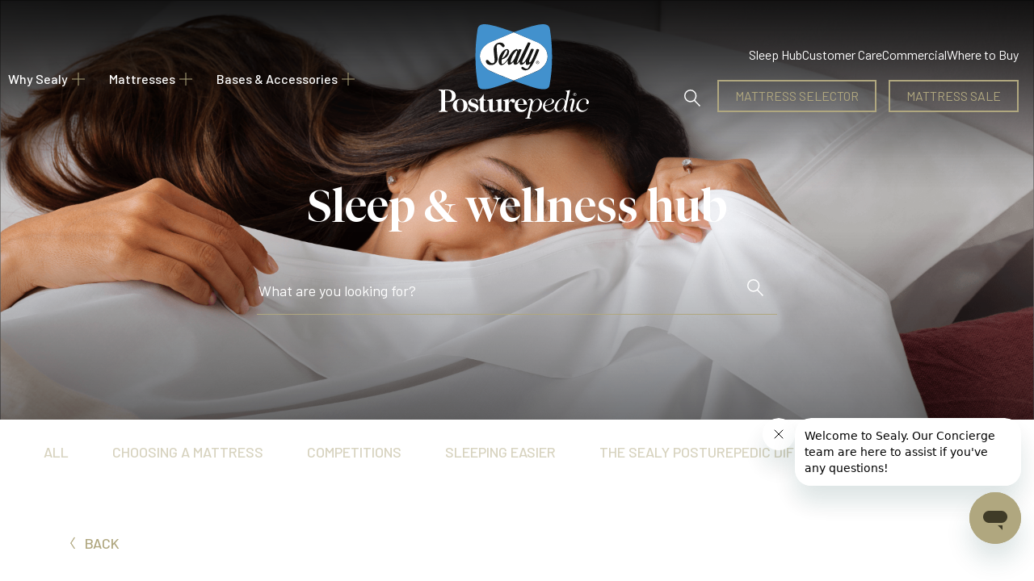

--- FILE ---
content_type: text/html; charset=UTF-8
request_url: https://www.sealy.com.au/sleep-hub/im-not-sure-what-mattress-i-need-firm-or-soft/
body_size: 27530
content:
<!DOCTYPE html>
<html lang="en-US">
<head>
	<meta charset="UTF-8">
	<meta name="viewport" content="width=device-width, initial-scale=1.0, viewport-fit=cover" />		<meta name='robots' content='index, follow, max-image-preview:large, max-snippet:-1, max-video-preview:-1' />
	<style>img:is([sizes="auto" i], [sizes^="auto," i]) { contain-intrinsic-size: 3000px 1500px }</style>
	
	<!-- This site is optimized with the Yoast SEO plugin v26.2 - https://yoast.com/wordpress/plugins/seo/ -->
	<title>Should my mattress be soft or firm? - Sealy of Australia</title>
	<meta name="description" content="There are a number of factors to consider when choosing the comfort level of your mattress. We break down the difference between soft and firm options." />
	<link rel="canonical" href="https://www.sealy.com.au/sleep-hub/im-not-sure-what-mattress-i-need-firm-or-soft/" />
	<meta property="og:locale" content="en_US" />
	<meta property="og:type" content="article" />
	<meta property="og:title" content="Should my mattress be soft or firm? - Sealy of Australia" />
	<meta property="og:description" content="There are a number of factors to consider when choosing the comfort level of your mattress. We break down the difference between soft and firm options." />
	<meta property="og:url" content="https://www.sealy.com.au/sleep-hub/im-not-sure-what-mattress-i-need-firm-or-soft/" />
	<meta property="og:site_name" content="Sealy of Australia" />
	<meta property="article:published_time" content="2025-09-25T23:33:43+00:00" />
	<meta property="og:image" content="https://www.sealy.com.au/wp-content/uploads/2021/09/iStock-957807638.jpg" />
	<meta property="og:image:width" content="500" />
	<meta property="og:image:height" content="333" />
	<meta property="og:image:type" content="image/jpeg" />
	<meta name="author" content="brinda" />
	<meta name="twitter:card" content="summary_large_image" />
	<meta name="twitter:label1" content="Written by" />
	<meta name="twitter:data1" content="brinda" />
	<meta name="twitter:label2" content="Est. reading time" />
	<meta name="twitter:data2" content="2 minutes" />
	<script type="application/ld+json" class="yoast-schema-graph">{"@context":"https://schema.org","@graph":[{"@type":"Article","@id":"https://www.sealy.com.au/sleep-hub/im-not-sure-what-mattress-i-need-firm-or-soft/#article","isPartOf":{"@id":"https://www.sealy.com.au/sleep-hub/im-not-sure-what-mattress-i-need-firm-or-soft/"},"author":{"name":"brinda","@id":"https://www.sealy.com.au/#/schema/person/c5bb3353dceba24ba5b2e7799bbeeaa3"},"headline":"I&#8217;m not sure what mattress I need &#8211; firm or soft?","datePublished":"2025-09-25T23:33:43+00:00","mainEntityOfPage":{"@id":"https://www.sealy.com.au/sleep-hub/im-not-sure-what-mattress-i-need-firm-or-soft/"},"wordCount":209,"publisher":{"@id":"https://www.sealy.com.au/#organization"},"image":{"@id":"https://www.sealy.com.au/sleep-hub/im-not-sure-what-mattress-i-need-firm-or-soft/#primaryimage"},"thumbnailUrl":"https://www.sealy.com.au/wp-content/uploads/2021/09/iStock-957807638.jpg","articleSection":["FAQ"],"inLanguage":"en-US"},{"@type":"WebPage","@id":"https://www.sealy.com.au/sleep-hub/im-not-sure-what-mattress-i-need-firm-or-soft/","url":"https://www.sealy.com.au/sleep-hub/im-not-sure-what-mattress-i-need-firm-or-soft/","name":"Should my mattress be soft or firm? - Sealy of Australia","isPartOf":{"@id":"https://www.sealy.com.au/#website"},"primaryImageOfPage":{"@id":"https://www.sealy.com.au/sleep-hub/im-not-sure-what-mattress-i-need-firm-or-soft/#primaryimage"},"image":{"@id":"https://www.sealy.com.au/sleep-hub/im-not-sure-what-mattress-i-need-firm-or-soft/#primaryimage"},"thumbnailUrl":"https://www.sealy.com.au/wp-content/uploads/2021/09/iStock-957807638.jpg","datePublished":"2025-09-25T23:33:43+00:00","description":"There are a number of factors to consider when choosing the comfort level of your mattress. We break down the difference between soft and firm options.","breadcrumb":{"@id":"https://www.sealy.com.au/sleep-hub/im-not-sure-what-mattress-i-need-firm-or-soft/#breadcrumb"},"inLanguage":"en-US","potentialAction":[{"@type":"ReadAction","target":["https://www.sealy.com.au/sleep-hub/im-not-sure-what-mattress-i-need-firm-or-soft/"]}]},{"@type":"ImageObject","inLanguage":"en-US","@id":"https://www.sealy.com.au/sleep-hub/im-not-sure-what-mattress-i-need-firm-or-soft/#primaryimage","url":"https://www.sealy.com.au/wp-content/uploads/2021/09/iStock-957807638.jpg","contentUrl":"https://www.sealy.com.au/wp-content/uploads/2021/09/iStock-957807638.jpg","width":500,"height":333,"caption":"what comfort mattress is right for me"},{"@type":"BreadcrumbList","@id":"https://www.sealy.com.au/sleep-hub/im-not-sure-what-mattress-i-need-firm-or-soft/#breadcrumb","itemListElement":[{"@type":"ListItem","position":1,"name":"Home","item":"https://www.sealy.com.au/"},{"@type":"ListItem","position":2,"name":"Sleep &#038; Wellness Hub","item":"https://www.sealy.com.au/sleep-and-wellness-hub/"},{"@type":"ListItem","position":3,"name":"I&#8217;m not sure what mattress I need &#8211; firm or soft?"}]},{"@type":"WebSite","@id":"https://www.sealy.com.au/#website","url":"https://www.sealy.com.au/","name":"Sealy of Australia","description":"Sealy is Australia&#039;s favourite luxury bedding and mattress brand, providing unrivalled comfort and body support. Find out why you&#039;ll love your new Sealy.","publisher":{"@id":"https://www.sealy.com.au/#organization"},"potentialAction":[{"@type":"SearchAction","target":{"@type":"EntryPoint","urlTemplate":"https://www.sealy.com.au/?s={search_term_string}"},"query-input":{"@type":"PropertyValueSpecification","valueRequired":true,"valueName":"search_term_string"}}],"inLanguage":"en-US"},{"@type":"Organization","@id":"https://www.sealy.com.au/#organization","name":"Sealy Australia","url":"https://www.sealy.com.au/","logo":{"@type":"ImageObject","inLanguage":"en-US","@id":"https://www.sealy.com.au/#/schema/logo/image/","url":"https://www.sealy.com.au/wp-content/uploads/2021/07/icon-96x96-1.png","contentUrl":"https://www.sealy.com.au/wp-content/uploads/2021/07/icon-96x96-1.png","width":96,"height":96,"caption":"Sealy Australia"},"image":{"@id":"https://www.sealy.com.au/#/schema/logo/image/"}},{"@type":"Person","@id":"https://www.sealy.com.au/#/schema/person/c5bb3353dceba24ba5b2e7799bbeeaa3","name":"brinda","image":{"@type":"ImageObject","inLanguage":"en-US","@id":"https://www.sealy.com.au/#/schema/person/image/","url":"https://secure.gravatar.com/avatar/ab5596c7935e82c55ae7d411034e94045bda57e5d92c76f066478d7c5c251222?s=96&d=mm&r=g","contentUrl":"https://secure.gravatar.com/avatar/ab5596c7935e82c55ae7d411034e94045bda57e5d92c76f066478d7c5c251222?s=96&d=mm&r=g","caption":"brinda"}}]}</script>
	<!-- / Yoast SEO plugin. -->


<link rel='dns-prefetch' href='//cdn.jsdelivr.net' />
<link rel='dns-prefetch' href='//npmcdn.com' />
<link rel="alternate" type="application/rss+xml" title="Sealy of Australia &raquo; Feed" href="https://www.sealy.com.au/feed/" />
<link rel="alternate" type="application/rss+xml" title="Sealy of Australia &raquo; Comments Feed" href="https://www.sealy.com.au/comments/feed/" />
<script type="text/javascript">
/* <![CDATA[ */
window._wpemojiSettings = {"baseUrl":"https:\/\/s.w.org\/images\/core\/emoji\/16.0.1\/72x72\/","ext":".png","svgUrl":"https:\/\/s.w.org\/images\/core\/emoji\/16.0.1\/svg\/","svgExt":".svg","source":{"concatemoji":"https:\/\/www.sealy.com.au\/wp-includes\/js\/wp-emoji-release.min.js?ver=6.8.3"}};
/*! This file is auto-generated */
!function(s,n){var o,i,e;function c(e){try{var t={supportTests:e,timestamp:(new Date).valueOf()};sessionStorage.setItem(o,JSON.stringify(t))}catch(e){}}function p(e,t,n){e.clearRect(0,0,e.canvas.width,e.canvas.height),e.fillText(t,0,0);var t=new Uint32Array(e.getImageData(0,0,e.canvas.width,e.canvas.height).data),a=(e.clearRect(0,0,e.canvas.width,e.canvas.height),e.fillText(n,0,0),new Uint32Array(e.getImageData(0,0,e.canvas.width,e.canvas.height).data));return t.every(function(e,t){return e===a[t]})}function u(e,t){e.clearRect(0,0,e.canvas.width,e.canvas.height),e.fillText(t,0,0);for(var n=e.getImageData(16,16,1,1),a=0;a<n.data.length;a++)if(0!==n.data[a])return!1;return!0}function f(e,t,n,a){switch(t){case"flag":return n(e,"\ud83c\udff3\ufe0f\u200d\u26a7\ufe0f","\ud83c\udff3\ufe0f\u200b\u26a7\ufe0f")?!1:!n(e,"\ud83c\udde8\ud83c\uddf6","\ud83c\udde8\u200b\ud83c\uddf6")&&!n(e,"\ud83c\udff4\udb40\udc67\udb40\udc62\udb40\udc65\udb40\udc6e\udb40\udc67\udb40\udc7f","\ud83c\udff4\u200b\udb40\udc67\u200b\udb40\udc62\u200b\udb40\udc65\u200b\udb40\udc6e\u200b\udb40\udc67\u200b\udb40\udc7f");case"emoji":return!a(e,"\ud83e\udedf")}return!1}function g(e,t,n,a){var r="undefined"!=typeof WorkerGlobalScope&&self instanceof WorkerGlobalScope?new OffscreenCanvas(300,150):s.createElement("canvas"),o=r.getContext("2d",{willReadFrequently:!0}),i=(o.textBaseline="top",o.font="600 32px Arial",{});return e.forEach(function(e){i[e]=t(o,e,n,a)}),i}function t(e){var t=s.createElement("script");t.src=e,t.defer=!0,s.head.appendChild(t)}"undefined"!=typeof Promise&&(o="wpEmojiSettingsSupports",i=["flag","emoji"],n.supports={everything:!0,everythingExceptFlag:!0},e=new Promise(function(e){s.addEventListener("DOMContentLoaded",e,{once:!0})}),new Promise(function(t){var n=function(){try{var e=JSON.parse(sessionStorage.getItem(o));if("object"==typeof e&&"number"==typeof e.timestamp&&(new Date).valueOf()<e.timestamp+604800&&"object"==typeof e.supportTests)return e.supportTests}catch(e){}return null}();if(!n){if("undefined"!=typeof Worker&&"undefined"!=typeof OffscreenCanvas&&"undefined"!=typeof URL&&URL.createObjectURL&&"undefined"!=typeof Blob)try{var e="postMessage("+g.toString()+"("+[JSON.stringify(i),f.toString(),p.toString(),u.toString()].join(",")+"));",a=new Blob([e],{type:"text/javascript"}),r=new Worker(URL.createObjectURL(a),{name:"wpTestEmojiSupports"});return void(r.onmessage=function(e){c(n=e.data),r.terminate(),t(n)})}catch(e){}c(n=g(i,f,p,u))}t(n)}).then(function(e){for(var t in e)n.supports[t]=e[t],n.supports.everything=n.supports.everything&&n.supports[t],"flag"!==t&&(n.supports.everythingExceptFlag=n.supports.everythingExceptFlag&&n.supports[t]);n.supports.everythingExceptFlag=n.supports.everythingExceptFlag&&!n.supports.flag,n.DOMReady=!1,n.readyCallback=function(){n.DOMReady=!0}}).then(function(){return e}).then(function(){var e;n.supports.everything||(n.readyCallback(),(e=n.source||{}).concatemoji?t(e.concatemoji):e.wpemoji&&e.twemoji&&(t(e.twemoji),t(e.wpemoji)))}))}((window,document),window._wpemojiSettings);
/* ]]> */
</script>
<style id='wp-emoji-styles-inline-css' type='text/css'>

	img.wp-smiley, img.emoji {
		display: inline !important;
		border: none !important;
		box-shadow: none !important;
		height: 1em !important;
		width: 1em !important;
		margin: 0 0.07em !important;
		vertical-align: -0.1em !important;
		background: none !important;
		padding: 0 !important;
	}
</style>
<style id='classic-theme-styles-inline-css' type='text/css'>
/*! This file is auto-generated */
.wp-block-button__link{color:#fff;background-color:#32373c;border-radius:9999px;box-shadow:none;text-decoration:none;padding:calc(.667em + 2px) calc(1.333em + 2px);font-size:1.125em}.wp-block-file__button{background:#32373c;color:#fff;text-decoration:none}
</style>
<style id='safe-svg-svg-icon-style-inline-css' type='text/css'>
.safe-svg-cover{text-align:center}.safe-svg-cover .safe-svg-inside{display:inline-block;max-width:100%}.safe-svg-cover svg{fill:currentColor;height:100%;max-height:100%;max-width:100%;width:100%}

</style>
<style id='global-styles-inline-css' type='text/css'>
:root{--wp--preset--aspect-ratio--square: 1;--wp--preset--aspect-ratio--4-3: 4/3;--wp--preset--aspect-ratio--3-4: 3/4;--wp--preset--aspect-ratio--3-2: 3/2;--wp--preset--aspect-ratio--2-3: 2/3;--wp--preset--aspect-ratio--16-9: 16/9;--wp--preset--aspect-ratio--9-16: 9/16;--wp--preset--color--black: #000000;--wp--preset--color--cyan-bluish-gray: #abb8c3;--wp--preset--color--white: #ffffff;--wp--preset--color--pale-pink: #f78da7;--wp--preset--color--vivid-red: #cf2e2e;--wp--preset--color--luminous-vivid-orange: #ff6900;--wp--preset--color--luminous-vivid-amber: #fcb900;--wp--preset--color--light-green-cyan: #7bdcb5;--wp--preset--color--vivid-green-cyan: #00d084;--wp--preset--color--pale-cyan-blue: #8ed1fc;--wp--preset--color--vivid-cyan-blue: #0693e3;--wp--preset--color--vivid-purple: #9b51e0;--wp--preset--gradient--vivid-cyan-blue-to-vivid-purple: linear-gradient(135deg,rgba(6,147,227,1) 0%,rgb(155,81,224) 100%);--wp--preset--gradient--light-green-cyan-to-vivid-green-cyan: linear-gradient(135deg,rgb(122,220,180) 0%,rgb(0,208,130) 100%);--wp--preset--gradient--luminous-vivid-amber-to-luminous-vivid-orange: linear-gradient(135deg,rgba(252,185,0,1) 0%,rgba(255,105,0,1) 100%);--wp--preset--gradient--luminous-vivid-orange-to-vivid-red: linear-gradient(135deg,rgba(255,105,0,1) 0%,rgb(207,46,46) 100%);--wp--preset--gradient--very-light-gray-to-cyan-bluish-gray: linear-gradient(135deg,rgb(238,238,238) 0%,rgb(169,184,195) 100%);--wp--preset--gradient--cool-to-warm-spectrum: linear-gradient(135deg,rgb(74,234,220) 0%,rgb(151,120,209) 20%,rgb(207,42,186) 40%,rgb(238,44,130) 60%,rgb(251,105,98) 80%,rgb(254,248,76) 100%);--wp--preset--gradient--blush-light-purple: linear-gradient(135deg,rgb(255,206,236) 0%,rgb(152,150,240) 100%);--wp--preset--gradient--blush-bordeaux: linear-gradient(135deg,rgb(254,205,165) 0%,rgb(254,45,45) 50%,rgb(107,0,62) 100%);--wp--preset--gradient--luminous-dusk: linear-gradient(135deg,rgb(255,203,112) 0%,rgb(199,81,192) 50%,rgb(65,88,208) 100%);--wp--preset--gradient--pale-ocean: linear-gradient(135deg,rgb(255,245,203) 0%,rgb(182,227,212) 50%,rgb(51,167,181) 100%);--wp--preset--gradient--electric-grass: linear-gradient(135deg,rgb(202,248,128) 0%,rgb(113,206,126) 100%);--wp--preset--gradient--midnight: linear-gradient(135deg,rgb(2,3,129) 0%,rgb(40,116,252) 100%);--wp--preset--font-size--small: 13px;--wp--preset--font-size--medium: 20px;--wp--preset--font-size--large: 36px;--wp--preset--font-size--x-large: 42px;--wp--preset--spacing--20: 0.44rem;--wp--preset--spacing--30: 0.67rem;--wp--preset--spacing--40: 1rem;--wp--preset--spacing--50: 1.5rem;--wp--preset--spacing--60: 2.25rem;--wp--preset--spacing--70: 3.38rem;--wp--preset--spacing--80: 5.06rem;--wp--preset--shadow--natural: 6px 6px 9px rgba(0, 0, 0, 0.2);--wp--preset--shadow--deep: 12px 12px 50px rgba(0, 0, 0, 0.4);--wp--preset--shadow--sharp: 6px 6px 0px rgba(0, 0, 0, 0.2);--wp--preset--shadow--outlined: 6px 6px 0px -3px rgba(255, 255, 255, 1), 6px 6px rgba(0, 0, 0, 1);--wp--preset--shadow--crisp: 6px 6px 0px rgba(0, 0, 0, 1);}:where(.is-layout-flex){gap: 0.5em;}:where(.is-layout-grid){gap: 0.5em;}body .is-layout-flex{display: flex;}.is-layout-flex{flex-wrap: wrap;align-items: center;}.is-layout-flex > :is(*, div){margin: 0;}body .is-layout-grid{display: grid;}.is-layout-grid > :is(*, div){margin: 0;}:where(.wp-block-columns.is-layout-flex){gap: 2em;}:where(.wp-block-columns.is-layout-grid){gap: 2em;}:where(.wp-block-post-template.is-layout-flex){gap: 1.25em;}:where(.wp-block-post-template.is-layout-grid){gap: 1.25em;}.has-black-color{color: var(--wp--preset--color--black) !important;}.has-cyan-bluish-gray-color{color: var(--wp--preset--color--cyan-bluish-gray) !important;}.has-white-color{color: var(--wp--preset--color--white) !important;}.has-pale-pink-color{color: var(--wp--preset--color--pale-pink) !important;}.has-vivid-red-color{color: var(--wp--preset--color--vivid-red) !important;}.has-luminous-vivid-orange-color{color: var(--wp--preset--color--luminous-vivid-orange) !important;}.has-luminous-vivid-amber-color{color: var(--wp--preset--color--luminous-vivid-amber) !important;}.has-light-green-cyan-color{color: var(--wp--preset--color--light-green-cyan) !important;}.has-vivid-green-cyan-color{color: var(--wp--preset--color--vivid-green-cyan) !important;}.has-pale-cyan-blue-color{color: var(--wp--preset--color--pale-cyan-blue) !important;}.has-vivid-cyan-blue-color{color: var(--wp--preset--color--vivid-cyan-blue) !important;}.has-vivid-purple-color{color: var(--wp--preset--color--vivid-purple) !important;}.has-black-background-color{background-color: var(--wp--preset--color--black) !important;}.has-cyan-bluish-gray-background-color{background-color: var(--wp--preset--color--cyan-bluish-gray) !important;}.has-white-background-color{background-color: var(--wp--preset--color--white) !important;}.has-pale-pink-background-color{background-color: var(--wp--preset--color--pale-pink) !important;}.has-vivid-red-background-color{background-color: var(--wp--preset--color--vivid-red) !important;}.has-luminous-vivid-orange-background-color{background-color: var(--wp--preset--color--luminous-vivid-orange) !important;}.has-luminous-vivid-amber-background-color{background-color: var(--wp--preset--color--luminous-vivid-amber) !important;}.has-light-green-cyan-background-color{background-color: var(--wp--preset--color--light-green-cyan) !important;}.has-vivid-green-cyan-background-color{background-color: var(--wp--preset--color--vivid-green-cyan) !important;}.has-pale-cyan-blue-background-color{background-color: var(--wp--preset--color--pale-cyan-blue) !important;}.has-vivid-cyan-blue-background-color{background-color: var(--wp--preset--color--vivid-cyan-blue) !important;}.has-vivid-purple-background-color{background-color: var(--wp--preset--color--vivid-purple) !important;}.has-black-border-color{border-color: var(--wp--preset--color--black) !important;}.has-cyan-bluish-gray-border-color{border-color: var(--wp--preset--color--cyan-bluish-gray) !important;}.has-white-border-color{border-color: var(--wp--preset--color--white) !important;}.has-pale-pink-border-color{border-color: var(--wp--preset--color--pale-pink) !important;}.has-vivid-red-border-color{border-color: var(--wp--preset--color--vivid-red) !important;}.has-luminous-vivid-orange-border-color{border-color: var(--wp--preset--color--luminous-vivid-orange) !important;}.has-luminous-vivid-amber-border-color{border-color: var(--wp--preset--color--luminous-vivid-amber) !important;}.has-light-green-cyan-border-color{border-color: var(--wp--preset--color--light-green-cyan) !important;}.has-vivid-green-cyan-border-color{border-color: var(--wp--preset--color--vivid-green-cyan) !important;}.has-pale-cyan-blue-border-color{border-color: var(--wp--preset--color--pale-cyan-blue) !important;}.has-vivid-cyan-blue-border-color{border-color: var(--wp--preset--color--vivid-cyan-blue) !important;}.has-vivid-purple-border-color{border-color: var(--wp--preset--color--vivid-purple) !important;}.has-vivid-cyan-blue-to-vivid-purple-gradient-background{background: var(--wp--preset--gradient--vivid-cyan-blue-to-vivid-purple) !important;}.has-light-green-cyan-to-vivid-green-cyan-gradient-background{background: var(--wp--preset--gradient--light-green-cyan-to-vivid-green-cyan) !important;}.has-luminous-vivid-amber-to-luminous-vivid-orange-gradient-background{background: var(--wp--preset--gradient--luminous-vivid-amber-to-luminous-vivid-orange) !important;}.has-luminous-vivid-orange-to-vivid-red-gradient-background{background: var(--wp--preset--gradient--luminous-vivid-orange-to-vivid-red) !important;}.has-very-light-gray-to-cyan-bluish-gray-gradient-background{background: var(--wp--preset--gradient--very-light-gray-to-cyan-bluish-gray) !important;}.has-cool-to-warm-spectrum-gradient-background{background: var(--wp--preset--gradient--cool-to-warm-spectrum) !important;}.has-blush-light-purple-gradient-background{background: var(--wp--preset--gradient--blush-light-purple) !important;}.has-blush-bordeaux-gradient-background{background: var(--wp--preset--gradient--blush-bordeaux) !important;}.has-luminous-dusk-gradient-background{background: var(--wp--preset--gradient--luminous-dusk) !important;}.has-pale-ocean-gradient-background{background: var(--wp--preset--gradient--pale-ocean) !important;}.has-electric-grass-gradient-background{background: var(--wp--preset--gradient--electric-grass) !important;}.has-midnight-gradient-background{background: var(--wp--preset--gradient--midnight) !important;}.has-small-font-size{font-size: var(--wp--preset--font-size--small) !important;}.has-medium-font-size{font-size: var(--wp--preset--font-size--medium) !important;}.has-large-font-size{font-size: var(--wp--preset--font-size--large) !important;}.has-x-large-font-size{font-size: var(--wp--preset--font-size--x-large) !important;}
:where(.wp-block-post-template.is-layout-flex){gap: 1.25em;}:where(.wp-block-post-template.is-layout-grid){gap: 1.25em;}
:where(.wp-block-columns.is-layout-flex){gap: 2em;}:where(.wp-block-columns.is-layout-grid){gap: 2em;}
:root :where(.wp-block-pullquote){font-size: 1.5em;line-height: 1.6;}
</style>
<link rel='stylesheet' id='wpsl-styles-css' href='https://www.sealy.com.au/wp-content/plugins/wp-store-locator/css/styles.min.css?ver=2.2.261' type='text/css' media='all' />
<style id='wpgb-head-inline-css' type='text/css'>
.wp-grid-builder:not(.wpgb-template),.wpgb-facet{opacity:0.01}.wpgb-facet fieldset{margin:0;padding:0;border:none;outline:none;box-shadow:none}.wpgb-facet fieldset:last-child{margin-bottom:40px;}.wpgb-facet fieldset legend.wpgb-sr-only{height:1px;width:1px}
</style>
<link rel='stylesheet' id='megamenu-css' href='https://www.sealy.com.au/wp-content/uploads/maxmegamenu/style.css?ver=6bc3ad' type='text/css' media='all' />
<link rel='stylesheet' id='dashicons-css' href='https://www.sealy.com.au/wp-includes/css/dashicons.min.css?ver=6.8.3' type='text/css' media='all' />
<link rel='stylesheet' id='elementor-frontend-css' href='https://www.sealy.com.au/wp-content/uploads/elementor/css/custom-frontend.min.css?ver=1763441193' type='text/css' media='all' />
<link rel='stylesheet' id='widget-icon-box-css' href='https://www.sealy.com.au/wp-content/uploads/elementor/css/custom-widget-icon-box.min.css?ver=1763441193' type='text/css' media='all' />
<link rel='stylesheet' id='e-animation-fadeIn-css' href='https://www.sealy.com.au/wp-content/plugins/elementor/assets/lib/animations/styles/fadeIn.min.css?ver=3.32.5' type='text/css' media='all' />
<link rel='stylesheet' id='widget-mega-menu-css' href='https://www.sealy.com.au/wp-content/uploads/elementor/css/custom-pro-widget-mega-menu.min.css?ver=1763441194' type='text/css' media='all' />
<link rel='stylesheet' id='widget-image-css' href='https://www.sealy.com.au/wp-content/plugins/elementor/assets/css/widget-image.min.css?ver=3.32.5' type='text/css' media='all' />
<link rel='stylesheet' id='widget-icon-list-css' href='https://www.sealy.com.au/wp-content/uploads/elementor/css/custom-widget-icon-list.min.css?ver=1763441193' type='text/css' media='all' />
<link rel='stylesheet' id='widget-search-form-css' href='https://www.sealy.com.au/wp-content/plugins/elementor-pro/assets/css/widget-search-form.min.css?ver=3.32.3' type='text/css' media='all' />
<link rel='stylesheet' id='elementor-icons-shared-0-css' href='https://www.sealy.com.au/wp-content/plugins/elementor/assets/lib/font-awesome/css/fontawesome.min.css?ver=5.15.3' type='text/css' media='all' />
<link rel='stylesheet' id='elementor-icons-fa-solid-css' href='https://www.sealy.com.au/wp-content/plugins/elementor/assets/lib/font-awesome/css/solid.min.css?ver=5.15.3' type='text/css' media='all' />
<link rel='stylesheet' id='e-sticky-css' href='https://www.sealy.com.au/wp-content/plugins/elementor-pro/assets/css/modules/sticky.min.css?ver=3.32.3' type='text/css' media='all' />
<link rel='stylesheet' id='widget-nav-menu-css' href='https://www.sealy.com.au/wp-content/uploads/elementor/css/custom-pro-widget-nav-menu.min.css?ver=1763441194' type='text/css' media='all' />
<link rel='stylesheet' id='eael-general-css' href='https://www.sealy.com.au/wp-content/plugins/essential-addons-for-elementor-lite/assets/front-end/css/view/general.min.css?ver=6.3.3' type='text/css' media='all' />
<link rel='stylesheet' id='eael-113-css' href='https://www.sealy.com.au/wp-content/uploads/essential-addons-elementor/eael-113.css?ver=1758803253' type='text/css' media='all' />
<link rel='stylesheet' id='gravity_forms_theme_reset-css' href='https://www.sealy.com.au/wp-content/plugins/gravityforms/assets/css/dist/gravity-forms-theme-reset.min.css?ver=2.9.20' type='text/css' media='all' />
<link rel='stylesheet' id='gravity_forms_theme_foundation-css' href='https://www.sealy.com.au/wp-content/plugins/gravityforms/assets/css/dist/gravity-forms-theme-foundation.min.css?ver=2.9.20' type='text/css' media='all' />
<link rel='stylesheet' id='gravity_forms_theme_framework-css' href='https://www.sealy.com.au/wp-content/plugins/gravityforms/assets/css/dist/gravity-forms-theme-framework.min.css?ver=2.9.20' type='text/css' media='all' />
<link rel='stylesheet' id='widget-heading-css' href='https://www.sealy.com.au/wp-content/plugins/elementor/assets/css/widget-heading.min.css?ver=3.32.5' type='text/css' media='all' />
<link rel='stylesheet' id='widget-social-icons-css' href='https://www.sealy.com.au/wp-content/plugins/elementor/assets/css/widget-social-icons.min.css?ver=3.32.5' type='text/css' media='all' />
<link rel='stylesheet' id='e-apple-webkit-css' href='https://www.sealy.com.au/wp-content/uploads/elementor/css/custom-apple-webkit.min.css?ver=1763441193' type='text/css' media='all' />
<link rel='stylesheet' id='widget-gallery-css' href='https://www.sealy.com.au/wp-content/plugins/elementor-pro/assets/css/widget-gallery.min.css?ver=3.32.3' type='text/css' media='all' />
<link rel='stylesheet' id='elementor-gallery-css' href='https://www.sealy.com.au/wp-content/plugins/elementor/assets/lib/e-gallery/css/e-gallery.min.css?ver=1.2.0' type='text/css' media='all' />
<link rel='stylesheet' id='e-transitions-css' href='https://www.sealy.com.au/wp-content/plugins/elementor-pro/assets/css/conditionals/transitions.min.css?ver=3.32.3' type='text/css' media='all' />
<link rel='stylesheet' id='elementor-icons-css' href='https://www.sealy.com.au/wp-content/plugins/elementor/assets/lib/eicons/css/elementor-icons.min.css?ver=5.44.0' type='text/css' media='all' />
<style id='elementor-icons-inline-css' type='text/css'>

		.elementor-add-new-section .elementor-add-templately-promo-button{
            background-color: #5d4fff;
            background-image: url(https://www.sealy.com.au/wp-content/plugins/essential-addons-for-elementor-lite/assets/admin/images/templately/logo-icon.svg);
            background-repeat: no-repeat;
            background-position: center center;
            position: relative;
        }
        
		.elementor-add-new-section .elementor-add-templately-promo-button > i{
            height: 12px;
        }
        
        body .elementor-add-new-section .elementor-add-section-area-button {
            margin-left: 0;
        }

		.elementor-add-new-section .elementor-add-templately-promo-button{
            background-color: #5d4fff;
            background-image: url(https://www.sealy.com.au/wp-content/plugins/essential-addons-for-elementor-lite/assets/admin/images/templately/logo-icon.svg);
            background-repeat: no-repeat;
            background-position: center center;
            position: relative;
        }
        
		.elementor-add-new-section .elementor-add-templately-promo-button > i{
            height: 12px;
        }
        
        body .elementor-add-new-section .elementor-add-section-area-button {
            margin-left: 0;
        }
</style>
<link rel='stylesheet' id='elementor-post-5-css' href='https://www.sealy.com.au/wp-content/uploads/elementor/css/post-5.css?ver=1763441194' type='text/css' media='all' />
<link rel='stylesheet' id='widget-spacer-css' href='https://www.sealy.com.au/wp-content/plugins/elementor/assets/css/widget-spacer.min.css?ver=3.32.5' type='text/css' media='all' />
<link rel='stylesheet' id='elementor-post-3891-css' href='https://www.sealy.com.au/wp-content/uploads/elementor/css/post-3891.css?ver=1763443898' type='text/css' media='all' />
<link rel='stylesheet' id='elementor-post-37353-css' href='https://www.sealy.com.au/wp-content/uploads/elementor/css/post-37353.css?ver=1765164030' type='text/css' media='all' />
<link rel='stylesheet' id='elementor-post-113-css' href='https://www.sealy.com.au/wp-content/uploads/elementor/css/post-113.css?ver=1763441201' type='text/css' media='all' />
<link rel='stylesheet' id='wp-pagenavi-css' href='https://www.sealy.com.au/wp-content/plugins/wp-pagenavi/pagenavi-css.css?ver=2.70' type='text/css' media='all' />
<link rel='stylesheet' id='tablepress-default-css' href='https://www.sealy.com.au/wp-content/tablepress-combined.min.css?ver=26' type='text/css' media='all' />
<link rel='stylesheet' id='css-bootstrap-reboot-css' href='https://www.sealy.com.au/wp-content/themes/sealy-2021/assets/plugins/bootstrap-4.5.0/css/bootstrap-reboot.min.css?ver=c9c5acee03cdd5b831a8db908d01c0a7' type='text/css' media='all' />
<link rel='stylesheet' id='css-bootstrap-grid-css' href='https://www.sealy.com.au/wp-content/themes/sealy-2021/assets/plugins/bootstrap-4.5.0/css/bootstrap-grid.min.css?ver=c9c5acee03cdd5b831a8db908d01c0a7' type='text/css' media='all' />
<link rel='stylesheet' id='css-bootstrap-css' href='https://www.sealy.com.au/wp-content/themes/sealy-2021/assets/plugins/bootstrap-4.5.0/css/bootstrap.min.css?ver=c9c5acee03cdd5b831a8db908d01c0a7' type='text/css' media='all' />
<link rel='stylesheet' id='css-font-awesome-css' href='https://www.sealy.com.au/wp-content/themes/sealy-2021/assets/plugins/font-awesome-4.7.0/css/font-awesome.min.css?ver=c9c5acee03cdd5b831a8db908d01c0a7' type='text/css' media='all' />
<link rel='stylesheet' id='css-lity-css' href='https://www.sealy.com.au/wp-content/themes/sealy-2021/assets/plugins/lity-2.4.0/dist/lity.min.css?ver=c9c5acee03cdd5b831a8db908d01c0a7' type='text/css' media='all' />
<link rel='stylesheet' id='css-slick-css' href='https://www.sealy.com.au/wp-content/themes/sealy-2021/assets/plugins/slick/slick.min.css?ver=c9c5acee03cdd5b831a8db908d01c0a7' type='text/css' media='all' />
<link rel='stylesheet' id='css-slick-theme-css' href='https://www.sealy.com.au/wp-content/themes/sealy-2021/assets/plugins/slick/slick-theme.min.css?ver=c9c5acee03cdd5b831a8db908d01c0a7' type='text/css' media='all' />
<link rel='stylesheet' id='roundslider-css-css' href='https://cdn.jsdelivr.net/npm/round-slider@1.6.1/dist/roundslider.min.css?ver=c9c5acee03cdd5b831a8db908d01c0a7' type='text/css' media='all' />
<link rel='stylesheet' id='theme-dashicons-css' href='https://www.sealy.com.au/wp-includes/css/dashicons.min.css?ver=c9c5acee03cdd5b831a8db908d01c0a7' type='text/css' media='all' />
<link rel='stylesheet' id='theme-style-css' href='https://www.sealy.com.au/wp-content/themes/sealy-2021/dist/main.min.css?ver=c9c5acee03cdd5b831a8db908d01c0a7' type='text/css' media='all' />
<link rel='stylesheet' id='theme-style-custom-css' href='https://www.sealy.com.au/wp-content/themes/sealy-2021/assets/css/custom.css?ver=c9c5acee03cdd5b831a8db908d01c0a7' type='text/css' media='all' />
<link rel='stylesheet' id='elementor-gf-local-roboto-css' href='https://www.sealy.com.au/wp-content/uploads/elementor/google-fonts/css/roboto.css?ver=1761626144' type='text/css' media='all' />
<script type="text/javascript" src="https://www.sealy.com.au/wp-includes/js/jquery/jquery.min.js?ver=3.7.1" id="jquery-core-js"></script>
<script type="text/javascript" src="https://www.sealy.com.au/wp-includes/js/jquery/jquery-migrate.min.js?ver=3.4.1" id="jquery-migrate-js"></script>
<link rel="https://api.w.org/" href="https://www.sealy.com.au/wp-json/" /><link rel="alternate" title="JSON" type="application/json" href="https://www.sealy.com.au/wp-json/wp/v2/posts/3891" /><link rel="EditURI" type="application/rsd+xml" title="RSD" href="https://www.sealy.com.au/xmlrpc.php?rsd" />
<link rel='shortlink' href='https://www.sealy.com.au/?p=3891' />
<link rel="alternate" title="oEmbed (JSON)" type="application/json+oembed" href="https://www.sealy.com.au/wp-json/oembed/1.0/embed?url=https%3A%2F%2Fwww.sealy.com.au%2Fsleep-hub%2Fim-not-sure-what-mattress-i-need-firm-or-soft%2F" />
<link rel="alternate" title="oEmbed (XML)" type="text/xml+oembed" href="https://www.sealy.com.au/wp-json/oembed/1.0/embed?url=https%3A%2F%2Fwww.sealy.com.au%2Fsleep-hub%2Fim-not-sure-what-mattress-i-need-firm-or-soft%2F&#038;format=xml" />
<!-- Stream WordPress user activity plugin v4.1.1 -->
<noscript><style>.wp-grid-builder .wpgb-card.wpgb-card-hidden .wpgb-card-wrapper{opacity:1!important;visibility:visible!important;transform:none!important}.wpgb-facet {opacity:1!important;pointer-events:auto!important}.wpgb-facet *:not(.wpgb-pagination-facet){display:none}</style></noscript>	<script type="text/javascript">
		var $ = jQuery.noConflict();
	</script>
	<meta name="generator" content="Elementor 3.32.5; features: additional_custom_breakpoints; settings: css_print_method-external, google_font-enabled, font_display-auto">
<!-- Google Tag Manager -->
<script>(function(w,d,s,l,i){w[l]=w[l]||[];w[l].push({'gtm.start':
new Date().getTime(),event:'gtm.js'});var f=d.getElementsByTagName(s)[0],
j=d.createElement(s),dl=l!='dataLayer'?'&l='+l:'';j.async=true;j.src=
'https://www.googletagmanager.com/gtm.js?id='+i+dl;f.parentNode.insertBefore(j,f);
})(window,document,'script','dataLayer','GTM-MNRGT33');</script>
<!-- End Google Tag Manager -->

<meta name="p:domain_verify" content="ed6d434ca24d9f29cb79b812a17aed84"/>
<meta name="facebook-domain-verification" content="z8noyqsp6b3w2zwsb10i09iarlspcc" />
			<style>
				.e-con.e-parent:nth-of-type(n+4):not(.e-lazyloaded):not(.e-no-lazyload),
				.e-con.e-parent:nth-of-type(n+4):not(.e-lazyloaded):not(.e-no-lazyload) * {
					background-image: none !important;
				}
				@media screen and (max-height: 1024px) {
					.e-con.e-parent:nth-of-type(n+3):not(.e-lazyloaded):not(.e-no-lazyload),
					.e-con.e-parent:nth-of-type(n+3):not(.e-lazyloaded):not(.e-no-lazyload) * {
						background-image: none !important;
					}
				}
				@media screen and (max-height: 640px) {
					.e-con.e-parent:nth-of-type(n+2):not(.e-lazyloaded):not(.e-no-lazyload),
					.e-con.e-parent:nth-of-type(n+2):not(.e-lazyloaded):not(.e-no-lazyload) * {
						background-image: none !important;
					}
				}
			</style>
			<link rel="icon" href="https://www.sealy.com.au/wp-content/uploads/2021/07/icon-96x96-1.png" sizes="32x32" />
<link rel="icon" href="https://www.sealy.com.au/wp-content/uploads/2021/07/icon-96x96-1.png" sizes="192x192" />
<link rel="apple-touch-icon" href="https://www.sealy.com.au/wp-content/uploads/2021/07/icon-96x96-1.png" />
<meta name="msapplication-TileImage" content="https://www.sealy.com.au/wp-content/uploads/2021/07/icon-96x96-1.png" />
		<style type="text/css" id="wp-custom-css">
			.nav-pills {
	overflow: hidden !important;
}
.post-item h5 {
	min-height: 80px;
}
div.customer-care-number a:hover:after{
	width: 0!important;
}
div#field_4_22 img{
	width: 30px;
}
.tablesorter .td-content {
    display: block !important;
    align-items: unset;
}
/*Added css*/
.slider-for .slick-slide:before{
	background-size: 100% 100%!important;
}
.slider-for .slick-slide{
	background-position: 50%;
}
div.mobile-logo a{
	display: unset;
}
div.mobile-logo a img{
	width: 250px!important;
}

/*custom css for troubleshooting in troubleshooting-portal page*/
a.ts-hovered:after{
	background: none repeat scroll 0 0 transparent;
	bottom: -4px;
	content: "";
	display: block;
	height: 2px;
	left: 0;
	position: absolute;
	background: var(--e-global-color-primary);
	transition: width .3s ease 0s,left .3s ease 0s;
	width: 100%;
}
a.ts-hovered:hover:after {
	width: 100%;
	left: 0;
}
/*end*/

/*Added css for overlay gradient*/
.crown-animated .elementor-element-populated:after,
.exquisite-animated .elementor-element-populated:after,
.elevate-animated .elementor-element-populated:after,
.sealy-animated .elementor-element-populated:after{
 	background-image: unset!important; 
}
.crown-animated .elementor-background-overlay,
.exquisite-animated .elementor-background-overlay,
.elevate-animated .elementor-background-overlay,
.sealy-animated .elementor-background-overlay{
	//margin-top: 100%!important;
	transition: .3s!important;
}
.crown-animated:hover .elementor-background-overlay,
.exquisite-animated:hover .elementor-background-overlay,
.elevate-animated:hover .elementor-background-overlay,
.sealy-animated:hover .elementor-background-overlay{
margin-top: unset!important;
}
/*end*/
.sealy-animated {
	overflow: hidden;
}

.posture-comparison-table thead th {
    background-color: white;
    background-image: none;
    color: black !important;
    border-top: 1px solid #b0a780;
}

.posture-comparison-table thead th:last-child, .posture-comparison-table tbody tr td:last-child {
	border-right: 1px solid #b0a780;
}

.posture-comparison-table tbody tr td {
    background-color: white;
    background-image: none;
    color: black !important;
    align-content: center;
}

.posture-comparison-table tbody tr td.column-1 {
	color: #fff !important;
}
.posture-comparison-table tbody tr td img {
	max-width: 100px;
}

@media (max-width: 1023px){
	.slider-for .slick-slide:before{
		height: 100%!important;
	}
}

.cli-style-v2 .cli-plugin-main-link {
	font-size: 13px;
	margin-right: 5px;
}

.cli-style-v2 .cli-bar-message {
	width: 80%;
}

#cookie-law-info-bar[data-cli-style="cli-style-v2"] {
    padding: 5px 90px 5px 10px;
}

#cookie-law-info-bar a:after {
	content: none;
}

@media(max-width:500px){

}

@media (min-width: 992px){
	.single-product__info {
	    padding: 20px 20px 40px !important;
	}
}		</style>
		<style type="text/css">/** Mega Menu CSS: fs **/</style>
</head>
<body class="wp-singular post-template-default single single-post postid-3891 single-format-standard wp-custom-logo wp-theme-sealy-2021 mega-menu-primary-menu-mobile mega-menu-primary-menu site-sealy-of-australia elementor-default elementor-kit-5 elementor-page elementor-page-3891">
		<header data-elementor-type="header" data-elementor-id="37353" class="elementor elementor-37353 elementor-location-header" data-elementor-post-type="elementor_library">
					<section data-particle_enable="false" data-particle-mobile-disabled="false" class="elementor-section elementor-top-section elementor-element elementor-element-57b9e942 header elementor-section-content-middle elementor-hidden-tablet elementor-hidden-mobile elementor-section-boxed elementor-section-height-default elementor-section-height-default" data-id="57b9e942" data-element_type="section" data-settings="{&quot;background_background&quot;:&quot;classic&quot;,&quot;sticky&quot;:&quot;top&quot;,&quot;sticky_on&quot;:[&quot;desktop&quot;,&quot;tablet&quot;,&quot;mobile&quot;],&quot;sticky_offset&quot;:0,&quot;sticky_effects_offset&quot;:0,&quot;sticky_anchor_link_offset&quot;:0}">
						<div class="elementor-container elementor-column-gap-no">
					<div class="elementor-column elementor-col-100 elementor-top-column elementor-element elementor-element-5112b76d" data-id="5112b76d" data-element_type="column">
			<div class="elementor-widget-wrap elementor-element-populated">
						<section data-particle_enable="false" data-particle-mobile-disabled="false" class="elementor-section elementor-inner-section elementor-element elementor-element-40dcc5a0 elementor-section-content-middle elementor-section-boxed elementor-section-height-default elementor-section-height-default" data-id="40dcc5a0" data-element_type="section">
						<div class="elementor-container elementor-column-gap-default">
					<div class="elementor-column elementor-col-33 elementor-inner-column elementor-element elementor-element-2c4de942" data-id="2c4de942" data-element_type="column">
			<div class="elementor-widget-wrap elementor-element-populated">
						<div class="elementor-element elementor-element-ad2001c main-mega-menu e-full_width e-n-menu-layout-horizontal e-n-menu-tablet elementor-widget elementor-widget-n-menu" data-id="ad2001c" data-element_type="widget" data-settings="{&quot;menu_items&quot;:[{&quot;item_title&quot;:&quot;Why Sealy&quot;,&quot;_id&quot;:&quot;acde1d8&quot;,&quot;item_dropdown_content&quot;:&quot;yes&quot;,&quot;item_link&quot;:{&quot;url&quot;:&quot;&quot;,&quot;is_external&quot;:&quot;&quot;,&quot;nofollow&quot;:&quot;&quot;,&quot;custom_attributes&quot;:&quot;&quot;},&quot;item_icon&quot;:{&quot;value&quot;:&quot;&quot;,&quot;library&quot;:&quot;&quot;},&quot;item_icon_active&quot;:null,&quot;element_id&quot;:&quot;&quot;},{&quot;item_title&quot;:&quot;Mattresses&quot;,&quot;_id&quot;:&quot;aab3121&quot;,&quot;item_dropdown_content&quot;:&quot;yes&quot;,&quot;item_link&quot;:{&quot;url&quot;:&quot;&quot;,&quot;is_external&quot;:&quot;&quot;,&quot;nofollow&quot;:&quot;&quot;,&quot;custom_attributes&quot;:&quot;&quot;},&quot;item_icon&quot;:{&quot;value&quot;:&quot;&quot;,&quot;library&quot;:&quot;&quot;},&quot;item_icon_active&quot;:null,&quot;element_id&quot;:&quot;&quot;},{&quot;item_title&quot;:&quot;Bases &amp; Accessories&quot;,&quot;_id&quot;:&quot;94f62d2&quot;,&quot;item_dropdown_content&quot;:&quot;yes&quot;,&quot;item_link&quot;:{&quot;url&quot;:&quot;&quot;,&quot;is_external&quot;:&quot;&quot;,&quot;nofollow&quot;:&quot;&quot;,&quot;custom_attributes&quot;:&quot;&quot;},&quot;item_icon&quot;:{&quot;value&quot;:&quot;&quot;,&quot;library&quot;:&quot;&quot;},&quot;item_icon_active&quot;:null,&quot;element_id&quot;:&quot;&quot;}],&quot;item_position_horizontal&quot;:&quot;start&quot;,&quot;open_on&quot;:&quot;click&quot;,&quot;open_animation&quot;:&quot;fadeIn&quot;,&quot;menu_item_title_distance_from_content&quot;:{&quot;unit&quot;:&quot;px&quot;,&quot;size&quot;:72,&quot;sizes&quot;:[]},&quot;content_width&quot;:&quot;full_width&quot;,&quot;item_layout&quot;:&quot;horizontal&quot;,&quot;horizontal_scroll&quot;:&quot;disable&quot;,&quot;breakpoint_selector&quot;:&quot;tablet&quot;,&quot;menu_item_title_distance_from_content_tablet&quot;:{&quot;unit&quot;:&quot;px&quot;,&quot;size&quot;:&quot;&quot;,&quot;sizes&quot;:[]},&quot;menu_item_title_distance_from_content_mobile&quot;:{&quot;unit&quot;:&quot;px&quot;,&quot;size&quot;:&quot;&quot;,&quot;sizes&quot;:[]}}" data-widget_type="mega-menu.default">
				<div class="elementor-widget-container">
							<nav class="e-n-menu" data-widget-number="181" aria-label="Menu">
					<button class="e-n-menu-toggle" id="menu-toggle-181" aria-haspopup="true" aria-expanded="false" aria-controls="menubar-181" aria-label="Menu Toggle">
			<span class="e-n-menu-toggle-icon e-open">
				<i class="eicon-menu-bar"></i>			</span>
			<span class="e-n-menu-toggle-icon e-close">
				<i class="eicon-close"></i>			</span>
		</button>
					<div class="e-n-menu-wrapper" id="menubar-181" aria-labelledby="menu-toggle-181">
				<ul class="e-n-menu-heading">
								<li class="e-n-menu-item">
				<div id="e-n-menu-title-1811" class="e-n-menu-title e-click">
					<div class="e-n-menu-title-container">												<span class="e-n-menu-title-text">
							Why Sealy						</span>
					</div>											<button id="e-n-menu-dropdown-icon-1811" class="e-n-menu-dropdown-icon e-focus" data-tab-index="1" aria-haspopup="true" aria-expanded="false" aria-controls="e-n-menu-content-1811" >
							<span class="e-n-menu-dropdown-icon-opened">
																<span class="elementor-screen-only">Close Why Sealy</span>
							</span>
							<span class="e-n-menu-dropdown-icon-closed">
								<svg xmlns="http://www.w3.org/2000/svg" width="16" height="16" viewBox="0 0 16 16"><polygon points="16 7.5 8.5 7.5 8.5 0 7.5 0 7.5 7.5 0 7.5 0 8.5 7.5 8.5 7.5 16 8.5 16 8.5 8.5 16 8.5 16 7.5"></polygon></svg>								<span class="elementor-screen-only">Open Why Sealy</span>
							</span>
						</button>
									</div>
									<div class="e-n-menu-content">
						<div data-particle_enable="false" data-particle-mobile-disabled="false" id="e-n-menu-content-1811" data-tab-index="1" aria-labelledby="e-n-menu-dropdown-icon-1811" class="elementor-element elementor-element-5b4f514 e-con-full e-flex e-con e-child" data-id="5b4f514" data-element_type="container" data-settings="{&quot;background_background&quot;:&quot;classic&quot;}">
		<div data-particle_enable="false" data-particle-mobile-disabled="false" class="elementor-element elementor-element-ffd3c66 menu-dropdown-container e-flex e-con-boxed e-con e-child" data-id="ffd3c66" data-element_type="container" data-settings="{&quot;background_background&quot;:&quot;classic&quot;}">
					<div class="e-con-inner">
		<div data-particle_enable="false" data-particle-mobile-disabled="false" class="elementor-element elementor-element-32e1b2f e-flex e-con-boxed e-con e-child" data-id="32e1b2f" data-element_type="container">
					<div class="e-con-inner">
		<div data-particle_enable="false" data-particle-mobile-disabled="false" class="elementor-element elementor-element-6c4e861 e-con-full e-flex e-con e-child" data-id="6c4e861" data-element_type="container">
				<div class="elementor-element elementor-element-adb5b98 menu-icon-box elementor-widget elementor-widget-icon-box" data-id="adb5b98" data-element_type="widget" data-widget_type="icon-box.default">
				<div class="elementor-widget-container">
							<div class="elementor-icon-box-wrapper">

			
						<div class="elementor-icon-box-content">

									<h4 class="elementor-icon-box-title">
						<a href="https://www.sealy.com.au/why-sealy-posturepedic/about/" >
							About Us						</a>
					</h4>
				
				
			</div>
			
		</div>
						</div>
				</div>
		<div data-particle_enable="false" data-particle-mobile-disabled="false" class="elementor-element elementor-element-8d9d448 e-flex e-con-boxed e-con e-child" data-id="8d9d448" data-element_type="container">
					<div class="e-con-inner">
				<div class="elementor-element elementor-element-4558021 menu-icon-box elementor-widget elementor-widget-icon-box" data-id="4558021" data-element_type="widget" data-widget_type="icon-box.default">
				<div class="elementor-widget-container">
							<div class="elementor-icon-box-wrapper">

			
						<div class="elementor-icon-box-content">

									<h4 class="elementor-icon-box-title">
						<a href="https://www.sealy.com.au/why-sealy-posturepedic/our-history/" >
							Our history						</a>
					</h4>
				
									<p class="elementor-icon-box-description">
						Celebrating over 100 years in the industry					</p>
				
			</div>
			
		</div>
						</div>
				</div>
				<div class="elementor-element elementor-element-a93af4c menu-icon-box elementor-widget elementor-widget-icon-box" data-id="a93af4c" data-element_type="widget" data-widget_type="icon-box.default">
				<div class="elementor-widget-container">
							<div class="elementor-icon-box-wrapper">

			
						<div class="elementor-icon-box-content">

									<h4 class="elementor-icon-box-title">
						<a href="https://www.sealy.com.au/why-sealy-posturepedic/partnerships/" >
							Partnerships						</a>
					</h4>
				
									<p class="elementor-icon-box-description">
						Proudly partnered with charities and national organisations					</p>
				
			</div>
			
		</div>
						</div>
				</div>
					</div>
				</div>
				</div>
		<div data-particle_enable="false" data-particle-mobile-disabled="false" class="elementor-element elementor-element-cadc066 e-con-full e-flex e-con e-child" data-id="cadc066" data-element_type="container">
				<div class="elementor-element elementor-element-194a575 menu-icon-box elementor-widget elementor-widget-icon-box" data-id="194a575" data-element_type="widget" data-widget_type="icon-box.default">
				<div class="elementor-widget-container">
							<div class="elementor-icon-box-wrapper">

			
						<div class="elementor-icon-box-content">

									<h4 class="elementor-icon-box-title">
						<a href="https://www.sealy.com.au/why-sealy-posturepedic/" >
							Why Sealy Posturepedic						</a>
					</h4>
				
				
			</div>
			
		</div>
						</div>
				</div>
				<div class="elementor-element elementor-element-db19fd0 menu-icon-box elementor-widget elementor-widget-icon-box" data-id="db19fd0" data-element_type="widget" data-widget_type="icon-box.default">
				<div class="elementor-widget-container">
							<div class="elementor-icon-box-wrapper">

			
						<div class="elementor-icon-box-content">

									<h4 class="elementor-icon-box-title">
						<a href="https://www.sealy.com.au/why-sealy-posturepedic/research-and-development/" >
							Research &amp; Development						</a>
					</h4>
				
				
			</div>
			
		</div>
						</div>
				</div>
				<div class="elementor-element elementor-element-b39451e menu-icon-box elementor-widget elementor-widget-icon-box" data-id="b39451e" data-element_type="widget" data-widget_type="icon-box.default">
				<div class="elementor-widget-container">
							<div class="elementor-icon-box-wrapper">

			
						<div class="elementor-icon-box-content">

									<h4 class="elementor-icon-box-title">
						<a href="https://www.sealy.com.au/technology/" >
							Technology						</a>
					</h4>
				
				
			</div>
			
		</div>
						</div>
				</div>
				<div class="elementor-element elementor-element-8393af9 menu-icon-box elementor-widget elementor-widget-icon-box" data-id="8393af9" data-element_type="widget" data-widget_type="icon-box.default">
				<div class="elementor-widget-container">
							<div class="elementor-icon-box-wrapper">

			
						<div class="elementor-icon-box-content">

									<h4 class="elementor-icon-box-title">
						<a href="https://www.sealy.com.au/reviews/" >
							Customer reviews						</a>
					</h4>
				
				
			</div>
			
		</div>
						</div>
				</div>
				</div>
		<div data-particle_enable="false" data-particle-mobile-disabled="false" class="elementor-element elementor-element-42e037d e-con-full e-flex e-con e-child" data-id="42e037d" data-element_type="container">
				</div>
					</div>
				</div>
					</div>
				</div>
				</div>
							</div>
							</li>
					<li class="e-n-menu-item">
				<div id="e-n-menu-title-1812" class="e-n-menu-title e-click">
					<div class="e-n-menu-title-container">												<span class="e-n-menu-title-text">
							Mattresses						</span>
					</div>											<button id="e-n-menu-dropdown-icon-1812" class="e-n-menu-dropdown-icon e-focus" data-tab-index="2" aria-haspopup="true" aria-expanded="false" aria-controls="e-n-menu-content-1812" >
							<span class="e-n-menu-dropdown-icon-opened">
																<span class="elementor-screen-only">Close Mattresses</span>
							</span>
							<span class="e-n-menu-dropdown-icon-closed">
								<svg xmlns="http://www.w3.org/2000/svg" width="16" height="16" viewBox="0 0 16 16"><polygon points="16 7.5 8.5 7.5 8.5 0 7.5 0 7.5 7.5 0 7.5 0 8.5 7.5 8.5 7.5 16 8.5 16 8.5 8.5 16 8.5 16 7.5"></polygon></svg>								<span class="elementor-screen-only">Open Mattresses</span>
							</span>
						</button>
									</div>
									<div class="e-n-menu-content">
						<div data-particle_enable="false" data-particle-mobile-disabled="false" id="e-n-menu-content-1812" data-tab-index="2" aria-labelledby="e-n-menu-dropdown-icon-1812" class="elementor-element elementor-element-e052722 e-con-full e-flex e-con e-child" data-id="e052722" data-element_type="container" data-settings="{&quot;background_background&quot;:&quot;classic&quot;}">
		<div data-particle_enable="false" data-particle-mobile-disabled="false" class="elementor-element elementor-element-49966ca menu-dropdown-container e-flex e-con-boxed e-con e-child" data-id="49966ca" data-element_type="container" data-settings="{&quot;background_background&quot;:&quot;classic&quot;}">
					<div class="e-con-inner">
		<div data-particle_enable="false" data-particle-mobile-disabled="false" class="elementor-element elementor-element-40595ff e-flex e-con-boxed e-con e-child" data-id="40595ff" data-element_type="container">
					<div class="e-con-inner">
		<div data-particle_enable="false" data-particle-mobile-disabled="false" class="elementor-element elementor-element-978b233 e-con-full e-flex e-con e-child" data-id="978b233" data-element_type="container">
				<div class="elementor-element elementor-element-2ee993f menu-icon-box elementor-widget elementor-widget-icon-box" data-id="2ee993f" data-element_type="widget" data-widget_type="icon-box.default">
				<div class="elementor-widget-container">
							<div class="elementor-icon-box-wrapper">

			
						<div class="elementor-icon-box-content">

									<h4 class="elementor-icon-box-title">
						<a href="https://www.sealy.com.au/mattresses/" >
							Browse Mattresses						</a>
					</h4>
				
				
			</div>
			
		</div>
						</div>
				</div>
				<div class="elementor-element elementor-element-80aeeb0 menu-icon-box elementor-widget elementor-widget-icon-box" data-id="80aeeb0" data-element_type="widget" data-widget_type="icon-box.default">
				<div class="elementor-widget-container">
							<div class="elementor-icon-box-wrapper">

			
						<div class="elementor-icon-box-content">

									<h4 class="elementor-icon-box-title">
						<a href="https://www.sealy.com.au/mattress-range/" >
							Browse by Range						</a>
					</h4>
				
									<p class="elementor-icon-box-description">
						Find your perfect Sealy mattress with features and technology to suit your needs					</p>
				
			</div>
			
		</div>
						</div>
				</div>
		<div data-particle_enable="false" data-particle-mobile-disabled="false" class="elementor-element elementor-element-0d2ad36 e-flex e-con-boxed e-con e-child" data-id="0d2ad36" data-element_type="container">
					<div class="e-con-inner">
				<div class="elementor-element elementor-element-598faef menu-icon-box elementor-widget elementor-widget-icon-box" data-id="598faef" data-element_type="widget" data-widget_type="icon-box.default">
				<div class="elementor-widget-container">
							<div class="elementor-icon-box-wrapper">

			
						<div class="elementor-icon-box-content">

									<h4 class="elementor-icon-box-title">
						<a href="https://www.sealy.com.au/mattress-range/crown-jewel/" >
							Crown Jewel						</a>
					</h4>
				
									<p class="elementor-icon-box-description">
						Unparalleled quality, pressure relief, comfort and support					</p>
				
			</div>
			
		</div>
						</div>
				</div>
				<div class="elementor-element elementor-element-07a314a menu-icon-box elementor-widget elementor-widget-icon-box" data-id="07a314a" data-element_type="widget" data-widget_type="icon-box.default">
				<div class="elementor-widget-container">
							<div class="elementor-icon-box-wrapper">

			
						<div class="elementor-icon-box-content">

									<h4 class="elementor-icon-box-title">
						<a href="https://www.sealy.com.au/mattress-range/posturepedic-exquisite/" >
							Exquisite						</a>
					</h4>
				
									<p class="elementor-icon-box-description">
						The ultimate culmination of orthopaedic research and support technology					</p>
				
			</div>
			
		</div>
						</div>
				</div>
				<div class="elementor-element elementor-element-0ff8eb0 menu-icon-box elementor-widget elementor-widget-icon-box" data-id="0ff8eb0" data-element_type="widget" data-widget_type="icon-box.default">
				<div class="elementor-widget-container">
							<div class="elementor-icon-box-wrapper">

			
						<div class="elementor-icon-box-content">

									<h4 class="elementor-icon-box-title">
						<a href="https://www.sealy.com.au/mattress-range/posturepedic-acclaim/" >
							Acclaim						</a>
					</h4>
				
									<p class="elementor-icon-box-description">
						Designed to keep your spine aligned, innovation never felt so good					</p>
				
			</div>
			
		</div>
						</div>
				</div>
				<div class="elementor-element elementor-element-691cda6 menu-icon-box elementor-widget elementor-widget-icon-box" data-id="691cda6" data-element_type="widget" data-widget_type="icon-box.default">
				<div class="elementor-widget-container">
							<div class="elementor-icon-box-wrapper">

			
						<div class="elementor-icon-box-content">

									<h4 class="elementor-icon-box-title">
						<a href="https://www.sealy.com.au/mattress-range/posture-series/" >
							Posture Series						</a>
					</h4>
				
									<p class="elementor-icon-box-description">
						Sealy Support, everyday comfort					</p>
				
			</div>
			
		</div>
						</div>
				</div>
				<div class="elementor-element elementor-element-9e824de menu-icon-box elementor-widget elementor-widget-icon-box" data-id="9e824de" data-element_type="widget" data-widget_type="icon-box.default">
				<div class="elementor-widget-container">
							<div class="elementor-icon-box-wrapper">

			
						<div class="elementor-icon-box-content">

									<h4 class="elementor-icon-box-title">
						<a href="https://www.sealy.com.au/mattress-range/singles/" >
							Kids						</a>
					</h4>
				
									<p class="elementor-icon-box-description">
						Designed to support growing bodies at rest					</p>
				
			</div>
			
		</div>
						</div>
				</div>
					</div>
				</div>
				</div>
		<div data-particle_enable="false" data-particle-mobile-disabled="false" class="elementor-element elementor-element-6028872 e-con-full e-flex e-con e-child" data-id="6028872" data-element_type="container">
				<div class="elementor-element elementor-element-97929ad menu-icon-box elementor-widget elementor-widget-icon-box" data-id="97929ad" data-element_type="widget" data-widget_type="icon-box.default">
				<div class="elementor-widget-container">
							<div class="elementor-icon-box-wrapper">

			
						<div class="elementor-icon-box-content">

									<h4 class="elementor-icon-box-title">
						<a href="https://www.sealy.com.au/mattress-sizes/" >
							Start with Size						</a>
					</h4>
				
									<p class="elementor-icon-box-description">
						Begin with mattress size to narrow down your choice					</p>
				
			</div>
			
		</div>
						</div>
				</div>
		<div data-particle_enable="false" data-particle-mobile-disabled="false" class="elementor-element elementor-element-edd6303 e-flex e-con-boxed e-con e-child" data-id="edd6303" data-element_type="container">
					<div class="e-con-inner">
				<div class="elementor-element elementor-element-c480177 elementor-position-left menu-icon-box elementor-view-default elementor-mobile-position-top elementor-widget elementor-widget-icon-box" data-id="c480177" data-element_type="widget" data-widget_type="icon-box.default">
				<div class="elementor-widget-container">
							<div class="elementor-icon-box-wrapper">

						<div class="elementor-icon-box-icon">
				<a href="https://www.sealy.com.au/mattress-sizes/super-king-mattress-size/" class="elementor-icon" tabindex="-1" aria-label="Super King">
				<svg xmlns="http://www.w3.org/2000/svg" width="48" height="30" viewBox="0 0 48 30"><path d="M45.437,11.911V3.04h0A3.245,3.245,0,0,0,42.023.005H5.977A3.245,3.245,0,0,0,2.563,3.04v8.871A2.635,2.635,0,0,0,0,14.52V26.806A3.222,3.222,0,0,0,3.243,30H44.757A3.222,3.222,0,0,0,48,26.806V14.52A2.635,2.635,0,0,0,45.437,11.911ZM3.563,3.04A2.252,2.252,0,0,1,5.977,1H42.023a2.626,2.626,0,0,1,1.733.62,1.867,1.867,0,0,1,.681,1.415h0V11.9H40.629a2.233,2.233,0,0,0,.391-1.263V8.962A2.285,2.285,0,0,0,38.72,6.7H28.647a2.284,2.284,0,0,0-2.3,2.265v1.674A2.225,2.225,0,0,0,26.74,11.9H21.261a2.233,2.233,0,0,0,.391-1.263V8.962a2.284,2.284,0,0,0-2.3-2.265H9.279a2.284,2.284,0,0,0-2.3,2.265v1.674A2.225,2.225,0,0,0,7.372,11.9H3.563ZM40.02,8.962v1.674A1.283,1.283,0,0,1,38.739,11.9H28.629a1.282,1.282,0,0,1-1.28-1.263V8.962a1.284,1.284,0,0,1,1.3-1.265H38.722A1.283,1.283,0,0,1,40.02,8.962ZM9.261,11.9a1.282,1.282,0,0,1-1.28-1.263V8.962A1.284,1.284,0,0,1,9.281,7.7H19.354a1.284,1.284,0,0,1,1.3,1.265v1.674a1.282,1.282,0,0,1-1.28,1.263ZM47,26.806A2.221,2.221,0,0,1,44.757,29H3.243A2.221,2.221,0,0,1,1,26.806V21.232a2.65,2.65,0,0,0,1.657.588H45.343A2.653,2.653,0,0,0,47,21.232Zm0-7.6a1.639,1.639,0,0,1-1.657,1.618H2.657A1.639,1.639,0,0,1,1,19.2V15.1a2.221,2.221,0,0,1,2.243-2.2H44.757A2.221,2.221,0,0,1,47,15.1Z"></path></svg>				</a>
			</div>
			
						<div class="elementor-icon-box-content">

									<h4 class="elementor-icon-box-title">
						<a href="https://www.sealy.com.au/mattress-sizes/super-king-mattress-size/" >
							Super King						</a>
					</h4>
				
				
			</div>
			
		</div>
						</div>
				</div>
				<div class="elementor-element elementor-element-4655c89 elementor-position-left menu-icon-box elementor-view-default elementor-mobile-position-top elementor-widget elementor-widget-icon-box" data-id="4655c89" data-element_type="widget" data-widget_type="icon-box.default">
				<div class="elementor-widget-container">
							<div class="elementor-icon-box-wrapper">

						<div class="elementor-icon-box-icon">
				<a href="https://www.sealy.com.au/mattress-sizes/king-mattress-size/" class="elementor-icon" tabindex="-1" aria-label="King">
				<svg xmlns="http://www.w3.org/2000/svg" width="45" height="30" viewBox="0 0 45 30"><path d="M42.437,11.908V3.036h0A3.246,3.246,0,0,0,39.023,0H5.977A3.246,3.246,0,0,0,2.563,3.036v8.872A2.635,2.635,0,0,0,0,14.518V26.806A3.223,3.223,0,0,0,3.243,30H41.757A3.223,3.223,0,0,0,45,26.806V14.518A2.635,2.635,0,0,0,42.437,11.908ZM3.563,3.036A2.252,2.252,0,0,1,5.977,1H39.023a2.627,2.627,0,0,1,1.733.62,1.873,1.873,0,0,1,.681,1.416h0V11.9H38.629a2.237,2.237,0,0,0,.391-1.263V8.959a2.286,2.286,0,0,0-2.3-2.266H26.647a2.285,2.285,0,0,0-2.3,2.266v1.674A2.229,2.229,0,0,0,24.74,11.9H20.261a2.237,2.237,0,0,0,.391-1.263V8.959a2.285,2.285,0,0,0-2.3-2.266H8.279a2.285,2.285,0,0,0-2.3,2.266v1.674A2.229,2.229,0,0,0,6.372,11.9H3.563ZM38.02,8.959v1.674A1.283,1.283,0,0,1,36.739,11.9H26.629a1.282,1.282,0,0,1-1.28-1.263V8.959a1.284,1.284,0,0,1,1.3-1.266H36.722A1.284,1.284,0,0,1,38.02,8.959ZM8.261,11.9a1.282,1.282,0,0,1-1.28-1.263V8.959a1.284,1.284,0,0,1,1.3-1.266H18.354a1.284,1.284,0,0,1,1.3,1.266v1.674a1.282,1.282,0,0,1-1.28,1.263ZM44,26.806A2.221,2.221,0,0,1,41.757,29H3.243A2.221,2.221,0,0,1,1,26.806V21.231a2.654,2.654,0,0,0,1.657.588H42.343A2.657,2.657,0,0,0,44,21.231ZM44,19.2a1.64,1.64,0,0,1-1.657,1.619H2.657A1.64,1.64,0,0,1,1,19.2V15.093a2.222,2.222,0,0,1,2.243-2.2H41.757A2.222,2.222,0,0,1,44,15.093Z"></path></svg>				</a>
			</div>
			
						<div class="elementor-icon-box-content">

									<h4 class="elementor-icon-box-title">
						<a href="https://www.sealy.com.au/mattress-sizes/king-mattress-size/" >
							King						</a>
					</h4>
				
				
			</div>
			
		</div>
						</div>
				</div>
				<div class="elementor-element elementor-element-83b4935 elementor-position-left menu-icon-box elementor-view-default elementor-mobile-position-top elementor-widget elementor-widget-icon-box" data-id="83b4935" data-element_type="widget" data-widget_type="icon-box.default">
				<div class="elementor-widget-container">
							<div class="elementor-icon-box-wrapper">

						<div class="elementor-icon-box-icon">
				<a href="https://www.sealy.com.au/mattress-sizes/queen-mattress-size/" class="elementor-icon" tabindex="-1" aria-label="Queen">
				<svg xmlns="http://www.w3.org/2000/svg" width="40" height="30" viewBox="0 0 40 30"><rect x="-0.156" width="40" height="30" fill="none"></rect><path d="M37.728,11.927V3.033A3.06,3.06,0,0,0,34.648,0H5.352a3.061,3.061,0,0,0-3.08,3.033v8.894A2.5,2.5,0,0,0,0,14.393V26.968A3.06,3.06,0,0,0,3.08,30H36.92A3.06,3.06,0,0,0,40,26.968V14.393A2.5,2.5,0,0,0,37.728,11.927ZM3.266,3.033A2.066,2.066,0,0,1,5.352.992h29.3a2.066,2.066,0,0,1,2.086,2.041V11.9H34.347a2.124,2.124,0,0,0,.351-1.163V8.853A2.177,2.177,0,0,0,32.508,6.7H23.775a2.177,2.177,0,0,0-2.19,2.158v1.883a2.115,2.115,0,0,0,.351,1.163H18.064a2.115,2.115,0,0,0,.351-1.163V8.853A2.177,2.177,0,0,0,16.225,6.7H7.492A2.176,2.176,0,0,0,5.3,8.853v1.883A2.115,2.115,0,0,0,5.653,11.9H3.266ZM33.7,8.853v1.883A1.18,1.18,0,0,1,32.526,11.9H23.758a1.181,1.181,0,0,1-1.179-1.163V8.853a1.183,1.183,0,0,1,1.2-1.166h8.733A1.181,1.181,0,0,1,33.7,8.853ZM7.475,11.9A1.181,1.181,0,0,1,6.3,10.736V8.853a1.182,1.182,0,0,1,1.2-1.166h8.733a1.183,1.183,0,0,1,1.2,1.166v1.883A1.181,1.181,0,0,1,16.242,11.9ZM39.006,26.968a2.066,2.066,0,0,1-2.086,2.04H3.08a2.066,2.066,0,0,1-2.086-2.04V21.292a2.53,2.53,0,0,0,1.535.525H37.471a2.53,2.53,0,0,0,1.535-.525Zm0-7.642a1.518,1.518,0,0,1-1.535,1.5H2.529a1.518,1.518,0,0,1-1.535-1.5V14.935A2.066,2.066,0,0,1,3.08,12.894H36.92a2.066,2.066,0,0,1,2.086,2.041Z"></path></svg>				</a>
			</div>
			
						<div class="elementor-icon-box-content">

									<h4 class="elementor-icon-box-title">
						<a href="https://www.sealy.com.au/mattress-sizes/queen-mattress-size/" >
							Queen						</a>
					</h4>
				
				
			</div>
			
		</div>
						</div>
				</div>
				<div class="elementor-element elementor-element-e71d714 elementor-position-left menu-icon-box elementor-view-default elementor-mobile-position-top elementor-widget elementor-widget-icon-box" data-id="e71d714" data-element_type="widget" data-widget_type="icon-box.default">
				<div class="elementor-widget-container">
							<div class="elementor-icon-box-wrapper">

						<div class="elementor-icon-box-icon">
				<a href="https://www.sealy.com.au/mattress-sizes/double-mattress-size/" class="elementor-icon" tabindex="-1" aria-label="Double">
				<svg xmlns="http://www.w3.org/2000/svg" width="36" height="30" viewBox="0 0 36 30"><rect x="-0.137" y="0.016" width="36.274" height="30" fill="none"></rect><path d="M32.986,30H3.014A3.027,3.027,0,0,1,0,26.968V14.935A3.027,3.027,0,0,1,3.014,11.9H32.986A3.027,3.027,0,0,1,36,14.935V26.968A3.027,3.027,0,0,1,32.986,30ZM3.014,12.894A2.037,2.037,0,0,0,.986,14.935V26.968a2.036,2.036,0,0,0,2.028,2.04H32.986a2.036,2.036,0,0,0,2.028-2.04V14.935a2.036,2.036,0,0,0-2.028-2.041Z"></path><path d="M33.524,21.817H2.476A2.486,2.486,0,0,1,0,19.326V14.393A2.486,2.486,0,0,1,2.476,11.9H33.524A2.486,2.486,0,0,1,36,14.393v4.933A2.486,2.486,0,0,1,33.524,21.817ZM2.476,12.894a1.5,1.5,0,0,0-1.49,1.5v4.933a1.5,1.5,0,0,0,1.49,1.5H33.524a1.5,1.5,0,0,0,1.49-1.5V14.393a1.5,1.5,0,0,0-1.49-1.5Z"></path><path d="M33.289,12.891H2.711a.494.494,0,0,1-.493-.5V3.033A3.027,3.027,0,0,1,5.232,0H30.768a3.027,3.027,0,0,1,3.014,3.033V12.4A.494.494,0,0,1,33.289,12.891ZM3.2,11.9H32.8V3.033A2.037,2.037,0,0,0,30.768.992H5.232A2.037,2.037,0,0,0,3.2,3.033Z"></path><path d="M14.315,12.894H5.791a2.154,2.154,0,0,1-2.145-2.158V8.853A2.154,2.154,0,0,1,5.791,6.7h8.524a2.155,2.155,0,0,1,2.146,2.158v1.883A2.155,2.155,0,0,1,14.315,12.894ZM5.791,7.687a1.165,1.165,0,0,0-1.16,1.166v1.883A1.165,1.165,0,0,0,5.791,11.9h8.524a1.164,1.164,0,0,0,1.16-1.166V8.853a1.164,1.164,0,0,0-1.16-1.166Z"></path><path d="M30.209,12.894H21.685a2.154,2.154,0,0,1-2.145-2.158V8.853A2.154,2.154,0,0,1,21.685,6.7h8.524a2.155,2.155,0,0,1,2.146,2.158v1.883A2.155,2.155,0,0,1,30.209,12.894ZM21.685,7.687a1.164,1.164,0,0,0-1.159,1.166v1.883A1.164,1.164,0,0,0,21.685,11.9h8.524a1.165,1.165,0,0,0,1.16-1.166V8.853a1.165,1.165,0,0,0-1.16-1.166Z"></path></svg>				</a>
			</div>
			
						<div class="elementor-icon-box-content">

									<h4 class="elementor-icon-box-title">
						<a href="https://www.sealy.com.au/mattress-sizes/double-mattress-size/" >
							Double						</a>
					</h4>
				
				
			</div>
			
		</div>
						</div>
				</div>
				<div class="elementor-element elementor-element-3adfcf5 elementor-position-left menu-icon-box elementor-view-default elementor-mobile-position-top elementor-widget elementor-widget-icon-box" data-id="3adfcf5" data-element_type="widget" data-widget_type="icon-box.default">
				<div class="elementor-widget-container">
							<div class="elementor-icon-box-wrapper">

						<div class="elementor-icon-box-icon">
				<a href="https://www.sealy.com.au/mattress-sizes/king-single-mattress-size/" class="elementor-icon" tabindex="-1" aria-label="King Single">
				<svg xmlns="http://www.w3.org/2000/svg" width="24" height="30" viewBox="0 0 24 30"><path d="M21.66,10.969V3.175A3.168,3.168,0,0,0,18.505,0H5.5A3.169,3.169,0,0,0,2.34,3.175v7.794A2.592,2.592,0,0,0,0,13.547V26.825A3.17,3.17,0,0,0,3.156,30H20.844A3.169,3.169,0,0,0,24,26.825V13.547A2.591,2.591,0,0,0,21.66,10.969ZM6.256,9.684V7.7A1.255,1.255,0,0,1,7.5,6.438H16.5A1.255,1.255,0,0,1,17.745,7.7V9.684a1.253,1.253,0,0,1-1.229,1.256H7.485A1.253,1.253,0,0,1,6.256,9.684ZM3.331,3.175A2.176,2.176,0,0,1,5.5.993H18.505a2.176,2.176,0,0,1,2.164,2.182V10.94H18.354a2.246,2.246,0,0,0,.382-1.256V7.7A2.249,2.249,0,0,0,16.5,5.444H7.5A2.249,2.249,0,0,0,5.265,7.7V9.684a2.253,2.253,0,0,0,.381,1.256H3.331Zm19.678,23.65a2.176,2.176,0,0,1-2.165,2.182H3.156A2.176,2.176,0,0,1,.991,26.825V20.788a2.554,2.554,0,0,0,1.6.571H21.413a2.554,2.554,0,0,0,1.6-.57Zm0-8.07a1.606,1.606,0,0,1-1.6,1.611H2.588a1.606,1.606,0,0,1-1.6-1.611V14.118a2.176,2.176,0,0,1,2.165-2.182H20.844a2.176,2.176,0,0,1,2.165,2.182Z"></path></svg>				</a>
			</div>
			
						<div class="elementor-icon-box-content">

									<h4 class="elementor-icon-box-title">
						<a href="https://www.sealy.com.au/mattress-sizes/king-single-mattress-size/" >
							King Single						</a>
					</h4>
				
				
			</div>
			
		</div>
						</div>
				</div>
				<div class="elementor-element elementor-element-c140756 elementor-position-left menu-icon-box elementor-view-default elementor-mobile-position-top elementor-widget elementor-widget-icon-box" data-id="c140756" data-element_type="widget" data-widget_type="icon-box.default">
				<div class="elementor-widget-container">
							<div class="elementor-icon-box-wrapper">

						<div class="elementor-icon-box-icon">
				<a href="https://www.sealy.com.au/mattress-sizes/single-xl-mattress-size/" class="elementor-icon" tabindex="-1" aria-label="Single XL">
				<svg xmlns="http://www.w3.org/2000/svg" width="24" height="30" viewBox="0 0 24 30"><path d="M21.66,10.969V3.175A3.168,3.168,0,0,0,18.505,0H5.5A3.169,3.169,0,0,0,2.34,3.175v7.794A2.592,2.592,0,0,0,0,13.547V26.825A3.17,3.17,0,0,0,3.156,30H20.844A3.169,3.169,0,0,0,24,26.825V13.547A2.591,2.591,0,0,0,21.66,10.969ZM6.256,9.684V7.7A1.255,1.255,0,0,1,7.5,6.438H16.5A1.255,1.255,0,0,1,17.745,7.7V9.684a1.253,1.253,0,0,1-1.229,1.256H7.485A1.253,1.253,0,0,1,6.256,9.684ZM3.331,3.175A2.176,2.176,0,0,1,5.5.993H18.505a2.176,2.176,0,0,1,2.164,2.182V10.94H18.354a2.246,2.246,0,0,0,.382-1.256V7.7A2.249,2.249,0,0,0,16.5,5.444H7.5A2.249,2.249,0,0,0,5.265,7.7V9.684a2.253,2.253,0,0,0,.381,1.256H3.331Zm19.678,23.65a2.176,2.176,0,0,1-2.165,2.182H3.156A2.176,2.176,0,0,1,.991,26.825V20.788a2.554,2.554,0,0,0,1.6.571H21.413a2.554,2.554,0,0,0,1.6-.57Zm0-8.07a1.606,1.606,0,0,1-1.6,1.611H2.588a1.606,1.606,0,0,1-1.6-1.611V14.118a2.176,2.176,0,0,1,2.165-2.182H20.844a2.176,2.176,0,0,1,2.165,2.182Z"></path></svg>				</a>
			</div>
			
						<div class="elementor-icon-box-content">

									<h4 class="elementor-icon-box-title">
						<a href="https://www.sealy.com.au/mattress-sizes/single-xl-mattress-size/" >
							Single XL						</a>
					</h4>
				
				
			</div>
			
		</div>
						</div>
				</div>
				<div class="elementor-element elementor-element-71c7962 elementor-position-left menu-icon-box elementor-view-default elementor-mobile-position-top elementor-widget elementor-widget-icon-box" data-id="71c7962" data-element_type="widget" data-widget_type="icon-box.default">
				<div class="elementor-widget-container">
							<div class="elementor-icon-box-wrapper">

						<div class="elementor-icon-box-icon">
				<a href="https://www.sealy.com.au/mattress-sizes/single-mattress-size/" class="elementor-icon" tabindex="-1" aria-label="Single">
				<svg xmlns="http://www.w3.org/2000/svg" width="24" height="30" viewBox="0 0 24 30"><path d="M21.66,10.969V3.175A3.168,3.168,0,0,0,18.505,0H5.5A3.169,3.169,0,0,0,2.34,3.175v7.794A2.592,2.592,0,0,0,0,13.547V26.825A3.17,3.17,0,0,0,3.156,30H20.844A3.169,3.169,0,0,0,24,26.825V13.547A2.591,2.591,0,0,0,21.66,10.969ZM6.256,9.684V7.7A1.255,1.255,0,0,1,7.5,6.438H16.5A1.255,1.255,0,0,1,17.745,7.7V9.684a1.253,1.253,0,0,1-1.229,1.256H7.485A1.253,1.253,0,0,1,6.256,9.684ZM3.331,3.175A2.176,2.176,0,0,1,5.5.993H18.505a2.176,2.176,0,0,1,2.164,2.182V10.94H18.354a2.246,2.246,0,0,0,.382-1.256V7.7A2.249,2.249,0,0,0,16.5,5.444H7.5A2.249,2.249,0,0,0,5.265,7.7V9.684a2.253,2.253,0,0,0,.381,1.256H3.331Zm19.678,23.65a2.176,2.176,0,0,1-2.165,2.182H3.156A2.176,2.176,0,0,1,.991,26.825V20.788a2.554,2.554,0,0,0,1.6.571H21.413a2.554,2.554,0,0,0,1.6-.57Zm0-8.07a1.606,1.606,0,0,1-1.6,1.611H2.588a1.606,1.606,0,0,1-1.6-1.611V14.118a2.176,2.176,0,0,1,2.165-2.182H20.844a2.176,2.176,0,0,1,2.165,2.182Z"></path></svg>				</a>
			</div>
			
						<div class="elementor-icon-box-content">

									<h4 class="elementor-icon-box-title">
						<a href="https://www.sealy.com.au/mattress-sizes/single-mattress-size/" >
							Single						</a>
					</h4>
				
				
			</div>
			
		</div>
						</div>
				</div>
					</div>
				</div>
				</div>
		<div data-particle_enable="false" data-particle-mobile-disabled="false" class="elementor-element elementor-element-1846eb4 e-con-full e-flex e-con e-child" data-id="1846eb4" data-element_type="container">
				<div class="elementor-element elementor-element-a40376e menu-icon-box elementor-widget elementor-widget-icon-box" data-id="a40376e" data-element_type="widget" data-widget_type="icon-box.default">
				<div class="elementor-widget-container">
							<div class="elementor-icon-box-wrapper">

			
						<div class="elementor-icon-box-content">

									<h4 class="elementor-icon-box-title">
						<span  >
							Mattress Selector						</span>
					</h4>
				
									<p class="elementor-icon-box-description">
						Answer a few questions and we’ll recommend the right mattress based on your unique sleep profile					</p>
				
			</div>
			
		</div>
						</div>
				</div>
				<div class="elementor-element elementor-element-9a910f0 elementor-widget elementor-widget-button" data-id="9a910f0" data-element_type="widget" data-widget_type="button.default">
				<div class="elementor-widget-container">
									<div class="elementor-button-wrapper">
					<a class="elementor-button elementor-button-link elementor-size-sm" href="https://www.sealy.com.au/mattress-selector/">
						<span class="elementor-button-content-wrapper">
									<span class="elementor-button-text">Help me choose</span>
					</span>
					</a>
				</div>
								</div>
				</div>
				</div>
					</div>
				</div>
					</div>
				</div>
				</div>
							</div>
							</li>
					<li class="e-n-menu-item">
				<div id="e-n-menu-title-1813" class="e-n-menu-title e-click">
					<div class="e-n-menu-title-container">												<span class="e-n-menu-title-text">
							Bases & Accessories						</span>
					</div>											<button id="e-n-menu-dropdown-icon-1813" class="e-n-menu-dropdown-icon e-focus" data-tab-index="3" aria-haspopup="true" aria-expanded="false" aria-controls="e-n-menu-content-1813" >
							<span class="e-n-menu-dropdown-icon-opened">
																<span class="elementor-screen-only">Close Bases & Accessories</span>
							</span>
							<span class="e-n-menu-dropdown-icon-closed">
								<svg xmlns="http://www.w3.org/2000/svg" width="16" height="16" viewBox="0 0 16 16"><polygon points="16 7.5 8.5 7.5 8.5 0 7.5 0 7.5 7.5 0 7.5 0 8.5 7.5 8.5 7.5 16 8.5 16 8.5 8.5 16 8.5 16 7.5"></polygon></svg>								<span class="elementor-screen-only">Open Bases & Accessories</span>
							</span>
						</button>
									</div>
									<div class="e-n-menu-content">
						<div data-particle_enable="false" data-particle-mobile-disabled="false" id="e-n-menu-content-1813" data-tab-index="3" aria-labelledby="e-n-menu-dropdown-icon-1813" class="elementor-element elementor-element-9428085 e-con-full e-flex e-con e-child" data-id="9428085" data-element_type="container" data-settings="{&quot;background_background&quot;:&quot;classic&quot;}">
		<div data-particle_enable="false" data-particle-mobile-disabled="false" class="elementor-element elementor-element-78fba63 menu-dropdown-container e-flex e-con-boxed e-con e-child" data-id="78fba63" data-element_type="container" data-settings="{&quot;background_background&quot;:&quot;classic&quot;}">
					<div class="e-con-inner">
		<div data-particle_enable="false" data-particle-mobile-disabled="false" class="elementor-element elementor-element-989d8cd e-flex e-con-boxed e-con e-child" data-id="989d8cd" data-element_type="container">
					<div class="e-con-inner">
		<div data-particle_enable="false" data-particle-mobile-disabled="false" class="elementor-element elementor-element-1044915 e-flex e-con-boxed e-con e-child" data-id="1044915" data-element_type="container">
					<div class="e-con-inner">
				<div class="elementor-element elementor-element-4ed29f4 menu-icon-box elementor-widget elementor-widget-icon-box" data-id="4ed29f4" data-element_type="widget" data-widget_type="icon-box.default">
				<div class="elementor-widget-container">
							<div class="elementor-icon-box-wrapper">

			
						<div class="elementor-icon-box-content">

									<h4 class="elementor-icon-box-title">
						<a href="https://www.sealy.com.au/bed-base/" >
							Bases						</a>
					</h4>
				
				
			</div>
			
		</div>
						</div>
				</div>
		<div data-particle_enable="false" data-particle-mobile-disabled="false" class="elementor-element elementor-element-6970b46 e-flex e-con-boxed e-con e-child" data-id="6970b46" data-element_type="container">
					<div class="e-con-inner">
				<div class="elementor-element elementor-element-b0f404e menu-icon-box elementor-widget elementor-widget-icon-box" data-id="b0f404e" data-element_type="widget" data-widget_type="icon-box.default">
				<div class="elementor-widget-container">
							<div class="elementor-icon-box-wrapper">

			
						<div class="elementor-icon-box-content">

									<h4 class="elementor-icon-box-title">
						<a href="https://www.sealy.com.au/bed-base/designer/" >
							Designer Base						</a>
					</h4>
				
									<p class="elementor-icon-box-description">
						Pair your Sealy mattress with a designer bed base					</p>
				
			</div>
			
		</div>
						</div>
				</div>
				<div class="elementor-element elementor-element-f190400 menu-icon-box elementor-widget elementor-widget-icon-box" data-id="f190400" data-element_type="widget" data-widget_type="icon-box.default">
				<div class="elementor-widget-container">
							<div class="elementor-icon-box-wrapper">

			
						<div class="elementor-icon-box-content">

									<h4 class="elementor-icon-box-title">
						<a href="https://www.sealy.com.au/bed-base/adjustable/" >
							Posturepedic Adjustable						</a>
					</h4>
				
									<p class="elementor-icon-box-description">
						Experience comfort at a new angle					</p>
				
			</div>
			
		</div>
						</div>
				</div>
				<div class="elementor-element elementor-element-3599d3f menu-icon-box elementor-widget elementor-widget-icon-box" data-id="3599d3f" data-element_type="widget" data-widget_type="icon-box.default">
				<div class="elementor-widget-container">
							<div class="elementor-icon-box-wrapper">

			
						<div class="elementor-icon-box-content">

									<h4 class="elementor-icon-box-title">
						<a href="https://www.sealy.com.au/bed-base/spacesaver/" >
							Posturepedic SpaceSaver						</a>
					</h4>
				
									<p class="elementor-icon-box-description">
						Premium drawer bed base with storage					</p>
				
			</div>
			
		</div>
						</div>
				</div>
					</div>
				</div>
					</div>
				</div>
		<div data-particle_enable="false" data-particle-mobile-disabled="false" class="elementor-element elementor-element-cc0265a e-flex e-con-boxed e-con e-child" data-id="cc0265a" data-element_type="container">
					<div class="e-con-inner">
				<div class="elementor-element elementor-element-f18066c menu-icon-box elementor-widget elementor-widget-icon-box" data-id="f18066c" data-element_type="widget" data-widget_type="icon-box.default">
				<div class="elementor-widget-container">
							<div class="elementor-icon-box-wrapper">

			
						<div class="elementor-icon-box-content">

									<h4 class="elementor-icon-box-title">
						<a href="https://www.sealy.com.au/accessories/" >
							Accessories						</a>
					</h4>
				
									<p class="elementor-icon-box-description">
						Find the perfect companion to your Sealy mattress					</p>
				
			</div>
			
		</div>
						</div>
				</div>
					</div>
				</div>
		<div data-particle_enable="false" data-particle-mobile-disabled="false" class="elementor-element elementor-element-accb9f5 e-flex e-con-boxed e-con e-child" data-id="accb9f5" data-element_type="container">
					<div class="e-con-inner">
					</div>
				</div>
					</div>
				</div>
					</div>
				</div>
				</div>
							</div>
							</li>
						</ul>
			</div>
		</nav>
						</div>
				</div>
					</div>
		</div>
				<div class="elementor-column elementor-col-33 elementor-inner-column elementor-element elementor-element-2c186277" data-id="2c186277" data-element_type="column">
			<div class="elementor-widget-wrap elementor-element-populated">
						<div class="elementor-element elementor-element-422f6b0d top-logo--large elementor-widget elementor-widget-theme-site-logo elementor-widget-image" data-id="422f6b0d" data-element_type="widget" data-widget_type="theme-site-logo.default">
				<div class="elementor-widget-container">
											<a href="https://www.sealy.com.au">
			<img width="186" height="117" src="https://www.sealy.com.au/wp-content/uploads/2021/07/logo-main.svg" class="attachment-full size-full wp-image-126" alt="Sealy logo" />				</a>
											</div>
				</div>
				<div class="elementor-element elementor-element-d945cab top-logo--small elementor-widget elementor-widget-image" data-id="d945cab" data-element_type="widget" data-widget_type="image.default">
				<div class="elementor-widget-container">
																<a href="/">
							<img width="227" height="36" src="https://www.sealy.com.au/wp-content/uploads/2021/08/logo.svg" class="attachment-large size-large wp-image-1183" alt="Sealy logo" />								</a>
															</div>
				</div>
					</div>
		</div>
				<div class="elementor-column elementor-col-33 elementor-inner-column elementor-element elementor-element-2674c47f header-column--right" data-id="2674c47f" data-element_type="column">
			<div class="elementor-widget-wrap elementor-element-populated">
						<div class="elementor-element elementor-element-18e37949 elementor-icon-list--layout-inline elementor-align-right top-cta elementor-list-item-link-full_width elementor-widget elementor-widget-icon-list" data-id="18e37949" data-element_type="widget" data-widget_type="icon-list.default">
				<div class="elementor-widget-container">
							<ul class="elementor-icon-list-items elementor-inline-items">
							<li class="elementor-icon-list-item elementor-inline-item">
											<a href="https://www.sealy.com.au/sleep-and-wellness-hub/">

											<span class="elementor-icon-list-text">Sleep Hub</span>
											</a>
									</li>
								<li class="elementor-icon-list-item elementor-inline-item">
											<a href="https://www.sealy.com.au/customer-care/">

											<span class="elementor-icon-list-text">Customer Care</span>
											</a>
									</li>
								<li class="elementor-icon-list-item elementor-inline-item">
											<a href="https://www.sealy.com.au/commercial/">

											<span class="elementor-icon-list-text">Commercial</span>
											</a>
									</li>
								<li class="elementor-icon-list-item elementor-inline-item">
											<a href="https://www.sealy.com.au/store-locator/">

											<span class="elementor-icon-list-text">Where to Buy</span>
											</a>
									</li>
						</ul>
						</div>
				</div>
				<div class="elementor-element elementor-element-2edf1c7b elementor-search-form--skin-full_screen elementor-widget__width-auto elementor-widget elementor-widget-search-form" data-id="2edf1c7b" data-element_type="widget" data-settings="{&quot;skin&quot;:&quot;full_screen&quot;}" data-widget_type="search-form.default">
				<div class="elementor-widget-container">
							<search role="search">
			<form class="elementor-search-form" action="https://www.sealy.com.au" method="get">
												<div class="elementor-search-form__toggle" role="button" tabindex="0" aria-label="Search">
					<i aria-hidden="true" class="fas fa-search"></i>				</div>
								<div class="elementor-search-form__container">
					<label class="elementor-screen-only" for="elementor-search-form-2edf1c7b">Search</label>

					
					<input id="elementor-search-form-2edf1c7b" placeholder="Search..." class="elementor-search-form__input" type="search" name="s" value="">
					
					
										<div class="dialog-lightbox-close-button dialog-close-button" role="button" tabindex="0" aria-label="Close this search box.">
						<i aria-hidden="true" class="eicon-close"></i>					</div>
									</div>
			</form>
		</search>
						</div>
				</div>
				<div class="elementor-element elementor-element-1079cc7b elementor-widget__width-auto elementor-widget elementor-widget-button" data-id="1079cc7b" data-element_type="widget" data-widget_type="button.default">
				<div class="elementor-widget-container">
									<div class="elementor-button-wrapper">
					<a class="elementor-button elementor-button-link elementor-size-sm" href="https://www.sealy.com.au/mattress-selector/">
						<span class="elementor-button-content-wrapper">
									<span class="elementor-button-text">Mattress selector</span>
					</span>
					</a>
				</div>
								</div>
				</div>
				<div class="elementor-element elementor-element-4cb9f190 elementor-widget__width-auto elementor-widget elementor-widget-button" data-id="4cb9f190" data-element_type="widget" data-widget_type="button.default">
				<div class="elementor-widget-container">
									<div class="elementor-button-wrapper">
					<a class="elementor-button elementor-button-link elementor-size-sm" href="https://www.sealy.com.au/mattress-sale/">
						<span class="elementor-button-content-wrapper">
									<span class="elementor-button-text">Mattress Sale</span>
					</span>
					</a>
				</div>
								</div>
				</div>
					</div>
		</div>
					</div>
		</section>
					</div>
		</div>
					</div>
		</section>
		<div data-particle_enable="false" data-particle-mobile-disabled="false" class="elementor-element elementor-element-5f12cb2 e-con-full elementor-hidden-desktop e-flex e-con e-parent" data-id="5f12cb2" data-element_type="container" data-settings="{&quot;position&quot;:&quot;absolute&quot;,&quot;sticky&quot;:&quot;top&quot;,&quot;sticky_on&quot;:[&quot;desktop&quot;,&quot;tablet&quot;,&quot;mobile&quot;],&quot;sticky_offset&quot;:0,&quot;sticky_effects_offset&quot;:0,&quot;sticky_anchor_link_offset&quot;:0}">
		<div data-particle_enable="false" data-particle-mobile-disabled="false" class="elementor-element elementor-element-c0f42dc e-con-full e-flex e-con e-child" data-id="c0f42dc" data-element_type="container">
				<div class="elementor-element elementor-element-256dd1a elementor-search-form--skin-full_screen elementor-widget__width-auto elementor-widget elementor-widget-search-form" data-id="256dd1a" data-element_type="widget" data-settings="{&quot;skin&quot;:&quot;full_screen&quot;}" data-widget_type="search-form.default">
				<div class="elementor-widget-container">
							<search role="search">
			<form class="elementor-search-form" action="https://www.sealy.com.au" method="get">
												<div class="elementor-search-form__toggle" role="button" tabindex="0" aria-label="Search">
					<i aria-hidden="true" class="fas fa-search"></i>				</div>
								<div class="elementor-search-form__container">
					<label class="elementor-screen-only" for="elementor-search-form-256dd1a">Search</label>

					
					<input id="elementor-search-form-256dd1a" placeholder="Search..." class="elementor-search-form__input" type="search" name="s" value="">
					
					
										<div class="dialog-lightbox-close-button dialog-close-button" role="button" tabindex="0" aria-label="Close this search box.">
						<i aria-hidden="true" class="eicon-close"></i>					</div>
									</div>
			</form>
		</search>
						</div>
				</div>
				</div>
		<div data-particle_enable="false" data-particle-mobile-disabled="false" class="elementor-element elementor-element-0362681 e-con-full e-flex e-con e-child" data-id="0362681" data-element_type="container">
				<div class="elementor-element elementor-element-f290ffb elementor-widget elementor-widget-theme-site-logo elementor-widget-image" data-id="f290ffb" data-element_type="widget" data-widget_type="theme-site-logo.default">
				<div class="elementor-widget-container">
											<a href="https://www.sealy.com.au">
			<img width="186" height="117" src="https://www.sealy.com.au/wp-content/uploads/2021/07/logo-main.svg" class="attachment-full size-full wp-image-126" alt="Sealy logo" />				</a>
											</div>
				</div>
				</div>
		<div data-particle_enable="false" data-particle-mobile-disabled="false" class="elementor-element elementor-element-20aabd5 e-con-full mobile-menu-container e-flex e-con e-child" data-id="20aabd5" data-element_type="container">
				<div class="elementor-element elementor-element-9f4f33c elementor-nav-menu--stretch elementor-nav-menu__text-align-aside elementor-nav-menu--toggle elementor-nav-menu--burger elementor-widget elementor-widget-nav-menu" data-id="9f4f33c" data-element_type="widget" data-settings="{&quot;submenu_icon&quot;:{&quot;value&quot;:&quot;&lt;i class=\&quot;fas fa-plus\&quot; aria-hidden=\&quot;true\&quot;&gt;&lt;\/i&gt;&quot;,&quot;library&quot;:&quot;fa-solid&quot;},&quot;full_width&quot;:&quot;stretch&quot;,&quot;layout&quot;:&quot;dropdown&quot;,&quot;toggle&quot;:&quot;burger&quot;}" data-widget_type="nav-menu.default">
				<div class="elementor-widget-container">
							<div class="elementor-menu-toggle" role="button" tabindex="0" aria-label="Menu Toggle" aria-expanded="false">
			<span class="elementor-menu-toggle__icon--open"><svg xmlns="http://www.w3.org/2000/svg" width="30" height="22" viewBox="0 0 30 22"><rect width="30" height="1"></rect><rect y="10.5" width="30" height="1"></rect><rect y="21" width="30" height="1"></rect></svg></span><span class="elementor-menu-toggle__icon--close"><svg xmlns="http://www.w3.org/2000/svg" width="30" height="22" viewBox="0 0 30 22"><rect y="10.5" width="30" height="1" transform="translate(-3.385 13.828) rotate(-45)"></rect><rect x="14.5" y="-4" width="1" height="30" transform="translate(-3.385 13.828) rotate(-45)"></rect></svg></span>		</div>
					<nav class="elementor-nav-menu--dropdown elementor-nav-menu__container" aria-hidden="true">
				<ul id="menu-2-9f4f33c" class="elementor-nav-menu"><li class="menu-item menu-item-type-custom menu-item-object-custom menu-item-has-children menu-item-37398"><a href="#" class="elementor-item elementor-item-anchor" tabindex="-1">Why Sealy</a>
<ul class="sub-menu elementor-nav-menu--dropdown">
	<li class="menu-item menu-item-type-post_type menu-item-object-page menu-item-37397"><a href="https://www.sealy.com.au/why-sealy-posturepedic/about/" class="elementor-sub-item" tabindex="-1">About us</a></li>
	<li class="menu-item menu-item-type-post_type menu-item-object-page menu-item-37396"><a href="https://www.sealy.com.au/why-sealy-posturepedic/" class="elementor-sub-item" tabindex="-1">Why Sealy Posturepedic</a></li>
	<li class="menu-item menu-item-type-post_type menu-item-object-page menu-item-37400"><a href="https://www.sealy.com.au/why-sealy-posturepedic/research-and-development/" class="elementor-sub-item" tabindex="-1">Research &amp; Development</a></li>
	<li class="menu-item menu-item-type-post_type menu-item-object-page menu-item-37399"><a href="https://www.sealy.com.au/technology/" class="elementor-sub-item" tabindex="-1">Technology</a></li>
	<li class="menu-item menu-item-type-post_type menu-item-object-page menu-item-37401"><a href="https://www.sealy.com.au/reviews/" class="elementor-sub-item" tabindex="-1">Customer Reviews</a></li>
</ul>
</li>
<li class="menu-item menu-item-type-post_type menu-item-object-page menu-item-has-children menu-item-37402"><a href="https://www.sealy.com.au/mattresses/" class="elementor-item" tabindex="-1">Mattresses</a>
<ul class="sub-menu elementor-nav-menu--dropdown">
	<li class="menu-item menu-item-type-post_type menu-item-object-page menu-item-has-children menu-item-39088"><a href="https://www.sealy.com.au/mattress-range/" class="elementor-sub-item" tabindex="-1">Browse by range</a>
	<ul class="sub-menu elementor-nav-menu--dropdown">
		<li class="menu-item menu-item-type-post_type menu-item-object-range menu-item-39356"><a href="https://www.sealy.com.au/mattress-range/crown-jewel/" class="elementor-sub-item" tabindex="-1">Sealy Posturepedic Crown Jewel</a></li>
		<li class="menu-item menu-item-type-post_type menu-item-object-range menu-item-39360"><a href="https://www.sealy.com.au/mattress-range/posturepedic-exquisite/" class="elementor-sub-item" tabindex="-1">Sealy Posturepedic Exquisite</a></li>
		<li class="menu-item menu-item-type-post_type menu-item-object-range menu-item-39357"><a href="https://www.sealy.com.au/mattress-range/posturepedic-acclaim/" class="elementor-sub-item" tabindex="-1">Sealy Posturepedic Acclaim</a></li>
		<li class="menu-item menu-item-type-custom menu-item-object-custom menu-item-40993"><a href="https://www.sealy.com.au/mattress-range/posture-series/" class="elementor-sub-item" tabindex="-1">Posture Series</a></li>
		<li class="menu-item menu-item-type-custom menu-item-object-custom menu-item-40992"><a href="https://www.sealy.com.au/mattress-range/singles/" class="elementor-sub-item" tabindex="-1">Kids</a></li>
	</ul>
</li>
	<li class="menu-item menu-item-type-post_type menu-item-object-page menu-item-has-children menu-item-37406"><a href="https://www.sealy.com.au/mattress-sizes/" class="elementor-sub-item" tabindex="-1">Start with sizes</a>
	<ul class="sub-menu elementor-nav-menu--dropdown">
		<li class="menu-item menu-item-type-post_type menu-item-object-page menu-item-37462"><a href="https://www.sealy.com.au/mattress-sizes/super-king-mattress-size/" class="elementor-sub-item" tabindex="-1">Super King</a></li>
		<li class="menu-item menu-item-type-post_type menu-item-object-page menu-item-37408"><a href="https://www.sealy.com.au/mattress-sizes/king-mattress-size/" class="elementor-sub-item" tabindex="-1">King</a></li>
		<li class="menu-item menu-item-type-post_type menu-item-object-page menu-item-37409"><a href="https://www.sealy.com.au/mattress-sizes/queen-mattress-size/" class="elementor-sub-item" tabindex="-1">Queen</a></li>
		<li class="menu-item menu-item-type-post_type menu-item-object-page menu-item-37407"><a href="https://www.sealy.com.au/mattress-sizes/double-mattress-size/" class="elementor-sub-item" tabindex="-1">Double</a></li>
		<li class="menu-item menu-item-type-custom menu-item-object-custom menu-item-40995"><a href="https://www.sealy.com.au/mattress-sizes/king-single-mattress-size/" class="elementor-sub-item" tabindex="-1">King Single</a></li>
		<li class="menu-item menu-item-type-custom menu-item-object-custom menu-item-40994"><a href="https://www.sealy.com.au/mattress-sizes/single-xl-mattress-size/" class="elementor-sub-item" tabindex="-1">Single XL</a></li>
		<li class="menu-item menu-item-type-post_type menu-item-object-page menu-item-37410"><a href="https://www.sealy.com.au/mattress-sizes/single-mattress-size/" class="elementor-sub-item" tabindex="-1">Single</a></li>
	</ul>
</li>
</ul>
</li>
<li class="menu-item menu-item-type-custom menu-item-object-custom menu-item-has-children menu-item-37423"><a href="#" class="elementor-item elementor-item-anchor" tabindex="-1">Bases &#038; Accessories</a>
<ul class="sub-menu elementor-nav-menu--dropdown">
	<li class="menu-item menu-item-type-post_type menu-item-object-page menu-item-has-children menu-item-37424"><a href="https://www.sealy.com.au/bed-base/" class="elementor-sub-item" tabindex="-1">Bases</a>
	<ul class="sub-menu elementor-nav-menu--dropdown">
		<li class="menu-item menu-item-type-post_type menu-item-object-bed-base menu-item-37425"><a href="https://www.sealy.com.au/bed-base/designer/" class="elementor-sub-item" tabindex="-1">Designer Base</a></li>
		<li class="menu-item menu-item-type-custom menu-item-object-custom menu-item-40721"><a href="https://www.sealy.com.au/bed-base/adjustable/" class="elementor-sub-item" tabindex="-1">Posturepedic Adjustable</a></li>
		<li class="menu-item menu-item-type-post_type menu-item-object-bed-base menu-item-37426"><a href="https://www.sealy.com.au/bed-base/spacesaver/" class="elementor-sub-item" tabindex="-1">Posturepedic SpaceSaver</a></li>
	</ul>
</li>
	<li class="menu-item menu-item-type-post_type menu-item-object-page menu-item-37428"><a href="https://www.sealy.com.au/accessories/" class="elementor-sub-item" tabindex="-1">Accessories</a></li>
</ul>
</li>
<li class="menu-item menu-item-type-post_type menu-item-object-page menu-item-37429"><a href="https://www.sealy.com.au/store-locator/" class="elementor-item" tabindex="-1">Where To Buy</a></li>
<li class="menu-item menu-item-type-post_type menu-item-object-page current_page_parent menu-item-37430"><a href="https://www.sealy.com.au/sleep-and-wellness-hub/" class="elementor-item" tabindex="-1">Sleep Hub</a></li>
<li class="menu-item menu-item-type-post_type menu-item-object-page menu-item-37431"><a href="https://www.sealy.com.au/customer-care/" class="elementor-item" tabindex="-1">Customer Care</a></li>
<li class="menu-item menu-item-type-post_type menu-item-object-page menu-item-37432"><a href="https://www.sealy.com.au/commercial/" class="elementor-item" tabindex="-1">Commercial</a></li>
</ul>			</nav>
						</div>
				</div>
				</div>
				</div>
				</header>
		
<div class="container-fluid p-0 d-flex flex-column align-items-center justify-content-center sleep-hub-banner banner-overlay" style="min-height:800px;background-image:url(/wp-content/themes/sealy-2021/assets/images/sleep-wellness-banner.png);">
      <h2 class="h1 white">Sleep & wellness hub</h2>
  
  <div class="search-form-base">
    <form role="search" method="get" class="search-form" action="https://www.sealy.com.au/">
      <label>
        <span class="screen-reader-text">Search for:</span>
        <input type="search" class="search-field" placeholder="What are you looking for?" value="" name="s" title="Search for:"/>
      </label>
      <input type="submit" class="search-submit" value="Search"/>
    </form>
  </div>
</div>

<div class="container container--xl p-0">
  <ul class="filter-list mt-4">
    <li class='cat-item-all'><a href='https://www.sealy.com.au/sleep-and-wellness-hub/'>All</a></li>	<li class="cat-item cat-item-14"><a href="https://www.sealy.com.au/sleep-hub/category/choosing-a-mattress/">Choosing a mattress</a>
</li>
	<li class="cat-item cat-item-16"><a href="https://www.sealy.com.au/sleep-hub/category/competitions/">Competitions</a>
</li>
	<li class="cat-item cat-item-15"><a href="https://www.sealy.com.au/sleep-hub/category/sleeping-easier/">Sleeping Easier</a>
</li>
	<li class="cat-item cat-item-34"><a href="https://www.sealy.com.au/sleep-hub/category/the-sealy-posturepedic-difference/">The Sealy Posturepedic Difference</a>
</li>
	<li class="cat-item cat-item-1"><a href="https://www.sealy.com.au/sleep-hub/category/latest-news/">Latest News</a>
</li>
  </ul>
</div>

  <div class="container pt-5 pb-5 articles">
    <a class="back-link" href="/sleep-wellness-hub/">BACK</a>

          <h3 class="articles__category">FAQ</h3>
    
    <h1 class="articles__title pt-3 pb-3">I&#8217;m not sure what mattress I need &#8211; firm or soft?</h1>

    <p class="articles__entry-date" style="color: var( --e-global-color-primary ); font-size: 18px; font-weight: 500; text-transform: uppercase; line-height: 22px;">26/09/2025</p>

    <main class="site-main post-3891 post type-post status-publish format-standard has-post-thumbnail hentry category-faq" role="main">
      <div class="articles__content pt-3">
        		<div data-elementor-type="wp-post" data-elementor-id="3891" class="elementor elementor-3891" data-elementor-post-type="post">
						<section data-particle_enable="false" data-particle-mobile-disabled="false" class="elementor-section elementor-top-section elementor-element elementor-element-ec4c50b elementor-section-boxed elementor-section-height-default elementor-section-height-default" data-id="ec4c50b" data-element_type="section">
						<div class="elementor-container elementor-column-gap-default">
					<div class="elementor-column elementor-col-100 elementor-top-column elementor-element elementor-element-bacc20d" data-id="bacc20d" data-element_type="column">
			<div class="elementor-widget-wrap elementor-element-populated">
						<div class="elementor-element elementor-element-58403f1 elementor-widget elementor-widget-heading" data-id="58403f1" data-element_type="widget" data-widget_type="heading.default">
				<div class="elementor-widget-container">
					<h3 class="elementor-heading-title elementor-size-default">before you buy</h3>				</div>
				</div>
					</div>
		</div>
					</div>
		</section>
				<section data-particle_enable="false" data-particle-mobile-disabled="false" class="elementor-section elementor-top-section elementor-element elementor-element-481d163 elementor-section-boxed elementor-section-height-default elementor-section-height-default" data-id="481d163" data-element_type="section">
						<div class="elementor-container elementor-column-gap-default">
					<div class="elementor-column elementor-col-100 elementor-top-column elementor-element elementor-element-9bce52d" data-id="9bce52d" data-element_type="column">
			<div class="elementor-widget-wrap elementor-element-populated">
						<div class="elementor-element elementor-element-001b818 elementor-widget elementor-widget-text-editor" data-id="001b818" data-element_type="widget" data-widget_type="text-editor.default">
				<div class="elementor-widget-container">
									<p>This depends on personal preference and your unique sleep requirements. Side sleepers are often more comfortable on mattresses that range from medium to plush. Back sleepers tend to gravitate towards firmer-feeling mattresses, while stomach sleepers usually favour a medium feel (not too firm, not too soft).</p><p>Consider a firmer mattress if you often feel overly warm at night. You may wish to look for mattresses that have SmarTex fabric, as they have superior breathability characteristics. Conversely, if you tend to get the chills, plush and ultra-plush mattresses may provide more warmth.</p><p>If the bed is intended for guests, consider a mattress that will suit a wide variety of sleepers. A medium to firm mattress is usually recommended in this case.</p><p>If you have more detailed questions, our experienced in-store Sealy Posturepedic consultants could offer expert advice on mattresses. They can evaluate which bed model is best suited to your spinal alignment and comfort preferences.</p><p>Here are a few additional tips on <a href="https://www.sealy.com.au/sleep-hub/choosing-the-right-comfort-for-you/">choosing the best mattress that would suit to you</a>.</p>								</div>
				</div>
				<div class="elementor-element elementor-element-b5dba77 elementor-widget elementor-widget-spacer" data-id="b5dba77" data-element_type="widget" data-widget_type="spacer.default">
				<div class="elementor-widget-container">
							<div class="elementor-spacer">
			<div class="elementor-spacer-inner"></div>
		</div>
						</div>
				</div>
					</div>
		</div>
					</div>
		</section>
		<div data-particle_enable="false" data-particle-mobile-disabled="false" class="elementor-element elementor-element-6c4491d4 e-flex e-con-boxed e-con e-parent" data-id="6c4491d4" data-element_type="container" data-settings="{&quot;background_background&quot;:&quot;classic&quot;}">
					<div class="e-con-inner">
		<div data-particle_enable="false" data-particle-mobile-disabled="false" class="elementor-element elementor-element-2e82e059 elementor-hidden-desktop elementor-hidden-tablet e-flex e-con-boxed e-con e-child" data-id="2e82e059" data-element_type="container">
					<div class="e-con-inner">
				<div class="elementor-element elementor-element-2c379c98 elementor-widget elementor-widget-image" data-id="2c379c98" data-element_type="widget" data-widget_type="image.default">
				<div class="elementor-widget-container">
															<img fetchpriority="high" decoding="async" width="1250" height="938" src="https://www.sealy.com.au/wp-content/uploads/2024/05/Selector-bg-mobile.webp" class="attachment-full size-full wp-image-37642" alt="" srcset="https://www.sealy.com.au/wp-content/uploads/2024/05/Selector-bg-mobile.webp 1250w, https://www.sealy.com.au/wp-content/uploads/2024/05/Selector-bg-mobile-300x225.webp 300w, https://www.sealy.com.au/wp-content/uploads/2024/05/Selector-bg-mobile-1024x768.webp 1024w, https://www.sealy.com.au/wp-content/uploads/2024/05/Selector-bg-mobile-768x576.webp 768w" sizes="(max-width: 1250px) 100vw, 1250px" />															</div>
				</div>
					</div>
				</div>
		<div data-particle_enable="false" data-particle-mobile-disabled="false" class="elementor-element elementor-element-857978d e-flex e-con-boxed e-con e-child" data-id="857978d" data-element_type="container">
					<div class="e-con-inner">
				<div class="elementor-element elementor-element-58a461d elementor-widget elementor-widget-heading" data-id="58a461d" data-element_type="widget" data-widget_type="heading.default">
				<div class="elementor-widget-container">
					<h3 class="elementor-heading-title elementor-size-default">MATTRESS SELECTOR​</h3>				</div>
				</div>
				<div class="elementor-element elementor-element-15944d87 elementor-widget__width-initial elementor-widget elementor-widget-heading" data-id="15944d87" data-element_type="widget" data-widget_type="heading.default">
				<div class="elementor-widget-container">
					<h2 class="elementor-heading-title elementor-size-default">Not sure which mattress is right for you?</h2>				</div>
				</div>
				<div class="elementor-element elementor-element-4492ac62 elementor-widget__width-initial elementor-widget elementor-widget-text-editor" data-id="4492ac62" data-element_type="widget" data-widget_type="text-editor.default">
				<div class="elementor-widget-container">
									<p>Discover your perfect Sealy by using our personalised mattress selector tool.</p>								</div>
				</div>
				<div class="elementor-element elementor-element-20dc4dcf elementor-mobile-align-center elementor-widget elementor-widget-button" data-id="20dc4dcf" data-element_type="widget" data-widget_type="button.default">
				<div class="elementor-widget-container">
									<div class="elementor-button-wrapper">
					<a class="elementor-button elementor-button-link elementor-size-sm" href="https://www.sealy.com.au/mattress-selector/">
						<span class="elementor-button-content-wrapper">
									<span class="elementor-button-text">START MATTRESS SELECTOR</span>
					</span>
					</a>
				</div>
								</div>
				</div>
					</div>
				</div>
					</div>
				</div>
				</div>
		      </div>
    </main>
  </div>

  <div class="container articles pt-5 pb-5">
    <h4 class="h2">You may also like</h4>

    <div class="row">
                                  <div class="col-md-4 form-group p-4">
            <a href="https://www.sealy.com.au/sleep-hub/covid-19-information/" class="post-item">
              <div
                class="post-item__text stretch-container d-flex align-items-end justify-content-center z-index-1 text-center pl-2 pr-2 pb-2">
                <div>
                  <h5 class="color-white text-bold">COVID-19 information</h5>
                  <p class="post-item__excerpt color-white">SEALY&#8217;S COVID-19 RESPONSE At Sealy, the health and wellbeing of&hellip;</p>
                  <img src="/wp-content/themes/sealy-2021/assets/images/arrow-right.svg">
                </div>
              </div>

              <div class="stretch-container">
                                  <div class="stretch-container post-item__bg" style="background-image: url('https://www.sealy.com.au/wp-content/themes/sealy-2021/assets/images/placeholder.png')"></div>
                              </div>
            </a>
          </div>
                            <div class="col-md-4 form-group p-4">
            <a href="https://www.sealy.com.au/sleep-hub/when-should-i-buy-a-new-mattress/" class="post-item">
              <div
                class="post-item__text stretch-container d-flex align-items-end justify-content-center z-index-1 text-center pl-2 pr-2 pb-2">
                <div>
                  <h5 class="color-white text-bold">When should I buy a new mattress?</h5>
                  <p class="post-item__excerpt color-white">before you buy A good quality mattress should last you&hellip;</p>
                  <img src="/wp-content/themes/sealy-2021/assets/images/arrow-right.svg">
                </div>
              </div>

              <div class="stretch-container">
                                  <div class="stretch-container post-item__bg" style="background-image: url('https://www.sealy.com.au/wp-content/uploads/2021/09/iStock-878938022.jpg')"></div>
                              </div>
            </a>
          </div>
                            <div class="col-md-4 form-group p-4">
            <a href="https://www.sealy.com.au/sleep-hub/will-a-new-mattress-help-me-sleep-better/" class="post-item">
              <div
                class="post-item__text stretch-container d-flex align-items-end justify-content-center z-index-1 text-center pl-2 pr-2 pb-2">
                <div>
                  <h5 class="color-white text-bold">Will a new mattress help me sleep better?</h5>
                  <p class="post-item__excerpt color-white">before you buy Research shows us that a non-supportive mattress&hellip;</p>
                  <img src="/wp-content/themes/sealy-2021/assets/images/arrow-right.svg">
                </div>
              </div>

              <div class="stretch-container">
                                  <div class="stretch-container post-item__bg" style="background-image: url('https://www.sealy.com.au/wp-content/uploads/2021/09/sleep-tips-for-shift-workers.jpg')"></div>
                              </div>
            </a>
          </div>
                          </div>
  </div>


		<footer data-elementor-type="footer" data-elementor-id="113" class="elementor elementor-113 elementor-location-footer" data-elementor-post-type="elementor_library">
					<section data-particle_enable="false" data-particle-mobile-disabled="false" class="elementor-section elementor-top-section elementor-element elementor-element-7adab7a elementor-section-full_width elementor-section-height-default elementor-section-height-default" data-id="7adab7a" data-element_type="section" id="gf_1" data-settings="{&quot;background_background&quot;:&quot;gradient&quot;}">
						<div class="elementor-container elementor-column-gap-default">
					<div class="elementor-column elementor-col-100 elementor-top-column elementor-element elementor-element-ebf4792" data-id="ebf4792" data-element_type="column">
			<div class="elementor-widget-wrap elementor-element-populated">
						<section data-particle_enable="false" data-particle-mobile-disabled="false" class="elementor-section elementor-inner-section elementor-element elementor-element-f5c046c elementor-section-full_width elementor-section-height-default elementor-section-height-default" data-id="f5c046c" data-element_type="section">
						<div class="elementor-container elementor-column-gap-default">
					<div class="elementor-column elementor-col-14 elementor-inner-column elementor-element elementor-element-bc67294" data-id="bc67294" data-element_type="column">
			<div class="elementor-widget-wrap elementor-element-populated">
						<div class="elementor-element elementor-element-092ac5e no-underline elementor-widget elementor-widget-theme-site-logo elementor-widget-image" data-id="092ac5e" data-element_type="widget" data-widget_type="theme-site-logo.default">
				<div class="elementor-widget-container">
											<a href="https://www.sealy.com.au">
			<img width="186" height="117" src="https://www.sealy.com.au/wp-content/uploads/2021/07/logo-main.svg" class="attachment-full size-full wp-image-126" alt="Sealy logo" />				</a>
											</div>
				</div>
					</div>
		</div>
				<div class="elementor-column elementor-col-14 elementor-inner-column elementor-element elementor-element-4fb44d0" data-id="4fb44d0" data-element_type="column">
			<div class="elementor-widget-wrap elementor-element-populated">
						<div class="elementor-element elementor-element-d90b684 elementor-hidden-desktop elementor-hidden-tablet eael-gravity-form-button-custom elementor-widget elementor-widget-eael-gravity-form" data-id="d90b684" data-element_type="widget" data-widget_type="eael-gravity-form.default">
				<div class="elementor-widget-container">
								<div class="eael-contact-form eael-gravity-form eael-contact-form-align-default">
		        			</div>
            				</div>
				</div>
				<div class="elementor-element elementor-element-a27e121 elementor-nav-menu--dropdown-mobile elementor-nav-menu__text-align-center elementor-widget elementor-widget-nav-menu" data-id="a27e121" data-element_type="widget" data-settings="{&quot;layout&quot;:&quot;vertical&quot;,&quot;submenu_icon&quot;:{&quot;value&quot;:&quot;&lt;i class=\&quot;fas e-plus-icon\&quot; aria-hidden=\&quot;true\&quot;&gt;&lt;\/i&gt;&quot;,&quot;library&quot;:&quot;&quot;}}" data-widget_type="nav-menu.default">
				<div class="elementor-widget-container">
								<nav aria-label="Menu" class="elementor-nav-menu--main elementor-nav-menu__container elementor-nav-menu--layout-vertical e--pointer-underline e--animation-fade">
				<ul id="menu-1-a27e121" class="elementor-nav-menu sm-vertical"><li class="menu-item menu-item-type-post_type menu-item-object-page menu-item-has-children menu-item-4215"><a href="https://www.sealy.com.au/why-sealy-posturepedic/about/" class="elementor-item">About us</a>
<ul class="sub-menu elementor-nav-menu--dropdown">
	<li class="menu-item menu-item-type-post_type menu-item-object-page menu-item-1150"><a href="https://www.sealy.com.au/why-sealy-posturepedic/" class="elementor-sub-item">Why Sealy Posturepedic</a></li>
	<li class="menu-item menu-item-type-post_type menu-item-object-page menu-item-8369"><a href="https://www.sealy.com.au/made-in-australia/" class="elementor-sub-item">Made in Australia</a></li>
	<li class="menu-item menu-item-type-custom menu-item-object-custom menu-item-117"><a href="/reviews" class="elementor-sub-item">Customer reviews</a></li>
	<li class="menu-item menu-item-type-custom menu-item-object-custom menu-item-118"><a href="/sleep-and-wellness-hub/" class="elementor-sub-item">Sleep research</a></li>
	<li class="menu-item menu-item-type-post_type menu-item-object-page menu-item-1153"><a href="https://www.sealy.com.au/commercial/" class="elementor-sub-item">Commercial</a></li>
</ul>
</li>
</ul>			</nav>
						<nav class="elementor-nav-menu--dropdown elementor-nav-menu__container" aria-hidden="true">
				<ul id="menu-2-a27e121" class="elementor-nav-menu sm-vertical"><li class="menu-item menu-item-type-post_type menu-item-object-page menu-item-has-children menu-item-4215"><a href="https://www.sealy.com.au/why-sealy-posturepedic/about/" class="elementor-item" tabindex="-1">About us</a>
<ul class="sub-menu elementor-nav-menu--dropdown">
	<li class="menu-item menu-item-type-post_type menu-item-object-page menu-item-1150"><a href="https://www.sealy.com.au/why-sealy-posturepedic/" class="elementor-sub-item" tabindex="-1">Why Sealy Posturepedic</a></li>
	<li class="menu-item menu-item-type-post_type menu-item-object-page menu-item-8369"><a href="https://www.sealy.com.au/made-in-australia/" class="elementor-sub-item" tabindex="-1">Made in Australia</a></li>
	<li class="menu-item menu-item-type-custom menu-item-object-custom menu-item-117"><a href="/reviews" class="elementor-sub-item" tabindex="-1">Customer reviews</a></li>
	<li class="menu-item menu-item-type-custom menu-item-object-custom menu-item-118"><a href="/sleep-and-wellness-hub/" class="elementor-sub-item" tabindex="-1">Sleep research</a></li>
	<li class="menu-item menu-item-type-post_type menu-item-object-page menu-item-1153"><a href="https://www.sealy.com.au/commercial/" class="elementor-sub-item" tabindex="-1">Commercial</a></li>
</ul>
</li>
</ul>			</nav>
						</div>
				</div>
					</div>
		</div>
				<div class="elementor-column elementor-col-14 elementor-inner-column elementor-element elementor-element-472518d" data-id="472518d" data-element_type="column">
			<div class="elementor-widget-wrap elementor-element-populated">
						<div class="elementor-element elementor-element-2e0a008 elementor-nav-menu--dropdown-mobile elementor-nav-menu__text-align-center elementor-widget elementor-widget-nav-menu" data-id="2e0a008" data-element_type="widget" data-settings="{&quot;layout&quot;:&quot;vertical&quot;,&quot;submenu_icon&quot;:{&quot;value&quot;:&quot;&lt;i class=\&quot;fas e-plus-icon\&quot; aria-hidden=\&quot;true\&quot;&gt;&lt;\/i&gt;&quot;,&quot;library&quot;:&quot;&quot;}}" data-widget_type="nav-menu.default">
				<div class="elementor-widget-container">
								<nav aria-label="Menu" class="elementor-nav-menu--main elementor-nav-menu__container elementor-nav-menu--layout-vertical e--pointer-underline e--animation-fade">
				<ul id="menu-1-2e0a008" class="elementor-nav-menu sm-vertical"><li class="menu-item menu-item-type-post_type menu-item-object-page menu-item-has-children menu-item-4216"><a href="https://www.sealy.com.au/mattress-range/" class="elementor-item">Products</a>
<ul class="sub-menu elementor-nav-menu--dropdown">
	<li class="menu-item menu-item-type-post_type menu-item-object-page menu-item-1157"><a href="https://www.sealy.com.au/mattress-range/" class="elementor-sub-item">Mattress range</a></li>
	<li class="menu-item menu-item-type-post_type menu-item-object-page menu-item-1158"><a href="https://www.sealy.com.au/bed-base/" class="elementor-sub-item">Bases</a></li>
	<li class="menu-item menu-item-type-post_type menu-item-object-page menu-item-2314"><a href="https://www.sealy.com.au/accessories/" class="elementor-sub-item">Accessories</a></li>
	<li class="menu-item menu-item-type-custom menu-item-object-custom menu-item-143"><a href="/mattress-sale/" class="elementor-sub-item">Mattress sale</a></li>
	<li class="menu-item menu-item-type-custom menu-item-object-custom menu-item-39796"><a href="/mattress-range/optimum/" class="elementor-sub-item">Optimum</a></li>
</ul>
</li>
</ul>			</nav>
						<nav class="elementor-nav-menu--dropdown elementor-nav-menu__container" aria-hidden="true">
				<ul id="menu-2-2e0a008" class="elementor-nav-menu sm-vertical"><li class="menu-item menu-item-type-post_type menu-item-object-page menu-item-has-children menu-item-4216"><a href="https://www.sealy.com.au/mattress-range/" class="elementor-item" tabindex="-1">Products</a>
<ul class="sub-menu elementor-nav-menu--dropdown">
	<li class="menu-item menu-item-type-post_type menu-item-object-page menu-item-1157"><a href="https://www.sealy.com.au/mattress-range/" class="elementor-sub-item" tabindex="-1">Mattress range</a></li>
	<li class="menu-item menu-item-type-post_type menu-item-object-page menu-item-1158"><a href="https://www.sealy.com.au/bed-base/" class="elementor-sub-item" tabindex="-1">Bases</a></li>
	<li class="menu-item menu-item-type-post_type menu-item-object-page menu-item-2314"><a href="https://www.sealy.com.au/accessories/" class="elementor-sub-item" tabindex="-1">Accessories</a></li>
	<li class="menu-item menu-item-type-custom menu-item-object-custom menu-item-143"><a href="/mattress-sale/" class="elementor-sub-item" tabindex="-1">Mattress sale</a></li>
	<li class="menu-item menu-item-type-custom menu-item-object-custom menu-item-39796"><a href="/mattress-range/optimum/" class="elementor-sub-item" tabindex="-1">Optimum</a></li>
</ul>
</li>
</ul>			</nav>
						</div>
				</div>
					</div>
		</div>
				<div class="elementor-column elementor-col-14 elementor-inner-column elementor-element elementor-element-0bab77d" data-id="0bab77d" data-element_type="column">
			<div class="elementor-widget-wrap elementor-element-populated">
						<div class="elementor-element elementor-element-696dea9 elementor-nav-menu--dropdown-mobile elementor-nav-menu__text-align-center elementor-widget elementor-widget-nav-menu" data-id="696dea9" data-element_type="widget" data-settings="{&quot;layout&quot;:&quot;vertical&quot;,&quot;submenu_icon&quot;:{&quot;value&quot;:&quot;&lt;i class=\&quot;fas e-plus-icon\&quot; aria-hidden=\&quot;true\&quot;&gt;&lt;\/i&gt;&quot;,&quot;library&quot;:&quot;&quot;}}" data-widget_type="nav-menu.default">
				<div class="elementor-widget-container">
								<nav aria-label="Menu" class="elementor-nav-menu--main elementor-nav-menu__container elementor-nav-menu--layout-vertical e--pointer-underline e--animation-fade">
				<ul id="menu-1-696dea9" class="elementor-nav-menu sm-vertical"><li class="menu-item menu-item-type-post_type menu-item-object-page menu-item-has-children menu-item-4217"><a href="https://www.sealy.com.au/mattress-range/help-me-choose/" class="elementor-item">Help me choose</a>
<ul class="sub-menu elementor-nav-menu--dropdown">
	<li class="menu-item menu-item-type-post_type menu-item-object-page menu-item-2318"><a href="https://www.sealy.com.au/mattress-sizes/" class="elementor-sub-item">Mattress sizes</a></li>
	<li class="menu-item menu-item-type-custom menu-item-object-custom menu-item-149"><a href="/mattress-range/help-me-choose/#compare" class="elementor-sub-item elementor-item-anchor">Compare mattresses</a></li>
	<li class="menu-item menu-item-type-custom menu-item-object-custom menu-item-150"><a href="/mattress-range/help-me-choose/#choices" class="elementor-sub-item elementor-item-anchor">Comfort choices</a></li>
	<li class="menu-item menu-item-type-post_type menu-item-object-page menu-item-2317"><a href="https://www.sealy.com.au/mattress-range/help-me-choose/" class="elementor-sub-item">Choose a mattress</a></li>
	<li class="menu-item menu-item-type-post_type menu-item-object-page menu-item-2315"><a href="https://www.sealy.com.au/technology/" class="elementor-sub-item">Mattress technology</a></li>
</ul>
</li>
</ul>			</nav>
						<nav class="elementor-nav-menu--dropdown elementor-nav-menu__container" aria-hidden="true">
				<ul id="menu-2-696dea9" class="elementor-nav-menu sm-vertical"><li class="menu-item menu-item-type-post_type menu-item-object-page menu-item-has-children menu-item-4217"><a href="https://www.sealy.com.au/mattress-range/help-me-choose/" class="elementor-item" tabindex="-1">Help me choose</a>
<ul class="sub-menu elementor-nav-menu--dropdown">
	<li class="menu-item menu-item-type-post_type menu-item-object-page menu-item-2318"><a href="https://www.sealy.com.au/mattress-sizes/" class="elementor-sub-item" tabindex="-1">Mattress sizes</a></li>
	<li class="menu-item menu-item-type-custom menu-item-object-custom menu-item-149"><a href="/mattress-range/help-me-choose/#compare" class="elementor-sub-item elementor-item-anchor" tabindex="-1">Compare mattresses</a></li>
	<li class="menu-item menu-item-type-custom menu-item-object-custom menu-item-150"><a href="/mattress-range/help-me-choose/#choices" class="elementor-sub-item elementor-item-anchor" tabindex="-1">Comfort choices</a></li>
	<li class="menu-item menu-item-type-post_type menu-item-object-page menu-item-2317"><a href="https://www.sealy.com.au/mattress-range/help-me-choose/" class="elementor-sub-item" tabindex="-1">Choose a mattress</a></li>
	<li class="menu-item menu-item-type-post_type menu-item-object-page menu-item-2315"><a href="https://www.sealy.com.au/technology/" class="elementor-sub-item" tabindex="-1">Mattress technology</a></li>
</ul>
</li>
</ul>			</nav>
						</div>
				</div>
					</div>
		</div>
				<div class="elementor-column elementor-col-14 elementor-inner-column elementor-element elementor-element-2a790d8 elementor-hidden-tablet elementor-hidden-mobile" data-id="2a790d8" data-element_type="column">
			<div class="elementor-widget-wrap elementor-element-populated">
						<div class="elementor-element elementor-element-b7e172c elementor-nav-menu--dropdown-mobile elementor-nav-menu__text-align-center elementor-widget elementor-widget-nav-menu" data-id="b7e172c" data-element_type="widget" data-settings="{&quot;layout&quot;:&quot;vertical&quot;,&quot;submenu_icon&quot;:{&quot;value&quot;:&quot;&lt;i class=\&quot;fas e-plus-icon\&quot; aria-hidden=\&quot;true\&quot;&gt;&lt;\/i&gt;&quot;,&quot;library&quot;:&quot;&quot;}}" data-widget_type="nav-menu.default">
				<div class="elementor-widget-container">
								<nav aria-label="Menu" class="elementor-nav-menu--main elementor-nav-menu__container elementor-nav-menu--layout-vertical e--pointer-underline e--animation-fade">
				<ul id="menu-1-b7e172c" class="elementor-nav-menu sm-vertical"><li class="menu-item menu-item-type-post_type menu-item-object-page menu-item-has-children menu-item-4219"><a href="https://www.sealy.com.au/customer-care/" class="elementor-item">Support</a>
<ul class="sub-menu elementor-nav-menu--dropdown">
	<li class="menu-item menu-item-type-post_type menu-item-object-page menu-item-4122"><a href="https://www.sealy.com.au/customer-care/warranty-registration/" class="elementor-sub-item">Register warranty</a></li>
	<li class="menu-item menu-item-type-post_type menu-item-object-page menu-item-4123"><a href="https://www.sealy.com.au/mattress-care/" class="elementor-sub-item">Mattress care guide</a></li>
	<li class="menu-item menu-item-type-post_type menu-item-object-page menu-item-35799"><a href="https://www.sealy.com.au/why-sealy-posturepedic/ndis/" class="elementor-sub-item">NDIS information</a></li>
	<li class="menu-item menu-item-type-post_type menu-item-object-page menu-item-1160"><a href="https://www.sealy.com.au/customer-care/" class="elementor-sub-item">Customer Care</a></li>
	<li class="menu-item menu-item-type-post_type menu-item-object-page menu-item-37118"><a href="https://www.sealy.com.au/guarantee-information/" class="elementor-sub-item">Warranty information</a></li>
</ul>
</li>
</ul>			</nav>
						<nav class="elementor-nav-menu--dropdown elementor-nav-menu__container" aria-hidden="true">
				<ul id="menu-2-b7e172c" class="elementor-nav-menu sm-vertical"><li class="menu-item menu-item-type-post_type menu-item-object-page menu-item-has-children menu-item-4219"><a href="https://www.sealy.com.au/customer-care/" class="elementor-item" tabindex="-1">Support</a>
<ul class="sub-menu elementor-nav-menu--dropdown">
	<li class="menu-item menu-item-type-post_type menu-item-object-page menu-item-4122"><a href="https://www.sealy.com.au/customer-care/warranty-registration/" class="elementor-sub-item" tabindex="-1">Register warranty</a></li>
	<li class="menu-item menu-item-type-post_type menu-item-object-page menu-item-4123"><a href="https://www.sealy.com.au/mattress-care/" class="elementor-sub-item" tabindex="-1">Mattress care guide</a></li>
	<li class="menu-item menu-item-type-post_type menu-item-object-page menu-item-35799"><a href="https://www.sealy.com.au/why-sealy-posturepedic/ndis/" class="elementor-sub-item" tabindex="-1">NDIS information</a></li>
	<li class="menu-item menu-item-type-post_type menu-item-object-page menu-item-1160"><a href="https://www.sealy.com.au/customer-care/" class="elementor-sub-item" tabindex="-1">Customer Care</a></li>
	<li class="menu-item menu-item-type-post_type menu-item-object-page menu-item-37118"><a href="https://www.sealy.com.au/guarantee-information/" class="elementor-sub-item" tabindex="-1">Warranty information</a></li>
</ul>
</li>
</ul>			</nav>
						</div>
				</div>
					</div>
		</div>
				<div class="elementor-column elementor-col-14 elementor-inner-column elementor-element elementor-element-13e1369" data-id="13e1369" data-element_type="column">
			<div class="elementor-widget-wrap elementor-element-populated">
						<div class="elementor-element elementor-element-b303579 elementor-nav-menu--dropdown-mobile elementor-nav-menu__text-align-center elementor-hidden-desktop elementor-widget elementor-widget-nav-menu" data-id="b303579" data-element_type="widget" data-settings="{&quot;layout&quot;:&quot;vertical&quot;,&quot;submenu_icon&quot;:{&quot;value&quot;:&quot;&lt;i class=\&quot;fas e-plus-icon\&quot; aria-hidden=\&quot;true\&quot;&gt;&lt;\/i&gt;&quot;,&quot;library&quot;:&quot;&quot;}}" data-widget_type="nav-menu.default">
				<div class="elementor-widget-container">
								<nav aria-label="Menu" class="elementor-nav-menu--main elementor-nav-menu__container elementor-nav-menu--layout-vertical e--pointer-underline e--animation-fade">
				<ul id="menu-1-b303579" class="elementor-nav-menu sm-vertical"><li class="menu-item menu-item-type-custom menu-item-object-custom menu-item-has-children menu-item-4284"><a href="#" class="elementor-item elementor-item-anchor">Customer Care</a>
<ul class="sub-menu elementor-nav-menu--dropdown">
	<li class="menu-item menu-item-type-post_type menu-item-object-page menu-item-4285"><a href="https://www.sealy.com.au/customer-care/warranty-registration/" class="elementor-sub-item">Register Warranty</a></li>
	<li class="menu-item menu-item-type-post_type menu-item-object-page menu-item-4286"><a href="https://www.sealy.com.au/mattress-care/" class="elementor-sub-item">Mattress care guide</a></li>
	<li class="menu-item menu-item-type-post_type menu-item-object-page menu-item-4287"><a href="https://www.sealy.com.au/customer-care/" class="elementor-sub-item">Customer Care</a></li>
	<li class="menu-item menu-item-type-post_type menu-item-object-page menu-item-4288"><a href="https://www.sealy.com.au/contact-us/" class="elementor-sub-item">Contact</a></li>
	<li class="menu-item menu-item-type-custom menu-item-object-custom menu-item-4289"><a href="/reviews" class="elementor-sub-item">Reviews</a></li>
</ul>
</li>
</ul>			</nav>
						<nav class="elementor-nav-menu--dropdown elementor-nav-menu__container" aria-hidden="true">
				<ul id="menu-2-b303579" class="elementor-nav-menu sm-vertical"><li class="menu-item menu-item-type-custom menu-item-object-custom menu-item-has-children menu-item-4284"><a href="#" class="elementor-item elementor-item-anchor" tabindex="-1">Customer Care</a>
<ul class="sub-menu elementor-nav-menu--dropdown">
	<li class="menu-item menu-item-type-post_type menu-item-object-page menu-item-4285"><a href="https://www.sealy.com.au/customer-care/warranty-registration/" class="elementor-sub-item" tabindex="-1">Register Warranty</a></li>
	<li class="menu-item menu-item-type-post_type menu-item-object-page menu-item-4286"><a href="https://www.sealy.com.au/mattress-care/" class="elementor-sub-item" tabindex="-1">Mattress care guide</a></li>
	<li class="menu-item menu-item-type-post_type menu-item-object-page menu-item-4287"><a href="https://www.sealy.com.au/customer-care/" class="elementor-sub-item" tabindex="-1">Customer Care</a></li>
	<li class="menu-item menu-item-type-post_type menu-item-object-page menu-item-4288"><a href="https://www.sealy.com.au/contact-us/" class="elementor-sub-item" tabindex="-1">Contact</a></li>
	<li class="menu-item menu-item-type-custom menu-item-object-custom menu-item-4289"><a href="/reviews" class="elementor-sub-item" tabindex="-1">Reviews</a></li>
</ul>
</li>
</ul>			</nav>
						</div>
				</div>
				<div class="elementor-element elementor-element-880a723 elementor-nav-menu--dropdown-mobile elementor-nav-menu__text-align-center elementor-hidden-tablet elementor-hidden-mobile elementor-widget elementor-widget-nav-menu" data-id="880a723" data-element_type="widget" data-settings="{&quot;layout&quot;:&quot;vertical&quot;,&quot;submenu_icon&quot;:{&quot;value&quot;:&quot;&lt;i class=\&quot;fas e-plus-icon\&quot; aria-hidden=\&quot;true\&quot;&gt;&lt;\/i&gt;&quot;,&quot;library&quot;:&quot;&quot;}}" data-widget_type="nav-menu.default">
				<div class="elementor-widget-container">
								<nav aria-label="Menu" class="elementor-nav-menu--main elementor-nav-menu__container elementor-nav-menu--layout-vertical e--pointer-underline e--animation-fade">
				<ul id="menu-1-880a723" class="elementor-nav-menu sm-vertical"><li class="menu-item menu-item-type-post_type menu-item-object-page menu-item-has-children menu-item-2332"><a href="https://www.sealy.com.au/contact-us/" class="elementor-item">Contact</a>
<ul class="sub-menu elementor-nav-menu--dropdown">
	<li class="menu-item menu-item-type-custom menu-item-object-custom menu-item-1765"><a href="/reviews" class="elementor-sub-item">Reviews</a></li>
</ul>
</li>
</ul>			</nav>
						<nav class="elementor-nav-menu--dropdown elementor-nav-menu__container" aria-hidden="true">
				<ul id="menu-2-880a723" class="elementor-nav-menu sm-vertical"><li class="menu-item menu-item-type-post_type menu-item-object-page menu-item-has-children menu-item-2332"><a href="https://www.sealy.com.au/contact-us/" class="elementor-item" tabindex="-1">Contact</a>
<ul class="sub-menu elementor-nav-menu--dropdown">
	<li class="menu-item menu-item-type-custom menu-item-object-custom menu-item-1765"><a href="/reviews" class="elementor-sub-item" tabindex="-1">Reviews</a></li>
</ul>
</li>
</ul>			</nav>
						</div>
				</div>
				<div class="elementor-element elementor-element-650553c elementor-hidden-phone eael-gravity-form-button-custom elementor-widget elementor-widget-eael-gravity-form" data-id="650553c" data-element_type="widget" data-widget_type="eael-gravity-form.default">
				<div class="elementor-widget-container">
								<div class="eael-contact-form eael-gravity-form labels-hide eael-contact-form-align-default">
		        			</div>
            				</div>
				</div>
				<div class="elementor-element elementor-element-8089f91 elementor-widget elementor-widget-heading" data-id="8089f91" data-element_type="widget" data-widget_type="heading.default">
				<div class="elementor-widget-container">
					<h3 class="elementor-heading-title elementor-size-default"><a href="https://www.sealy.com.au/contact-us/">Enquire Online</a></h3>				</div>
				</div>
				<div class="elementor-element elementor-element-e18ed77 e-grid-align-left e-grid-align-tablet-center e-grid-align-mobile-center no-underline elementor-shape-rounded elementor-grid-0 elementor-widget elementor-widget-social-icons" data-id="e18ed77" data-element_type="widget" data-widget_type="social-icons.default">
				<div class="elementor-widget-container">
							<div class="elementor-social-icons-wrapper elementor-grid" role="list">
							<span class="elementor-grid-item" role="listitem">
					<a class="elementor-icon elementor-social-icon elementor-social-icon- elementor-repeater-item-fdbc69a" href="https://www.facebook.com/SealyAustralia" target="_blank">
						<span class="elementor-screen-only"></span>
						<svg xmlns="http://www.w3.org/2000/svg" width="11.237" height="22.473" viewBox="0 0 11.237 22.473"><path id="facebook" d="M15.373,3.731h2.052V.158A26.492,26.492,0,0,0,14.435,0C11.477,0,9.451,1.861,9.451,5.28V8.427H6.187v3.995H9.451V22.473h4V12.423h3.132l.5-3.995h-3.63V5.676c0-1.155.312-1.945,1.92-1.945Z" transform="translate(-6.187)" fill="#b0a77f"></path></svg>					</a>
				</span>
							<span class="elementor-grid-item" role="listitem">
					<a class="elementor-icon elementor-social-icon elementor-social-icon- elementor-repeater-item-7bb2450" href="https://www.instagram.com/sealyaustralia/" target="_blank">
						<span class="elementor-screen-only"></span>
						<svg xmlns="http://www.w3.org/2000/svg" width="19.294" height="19.29" viewBox="0 0 19.294 19.29"><path id="instagram" d="M9.574,36.524A4.946,4.946,0,1,0,14.52,41.47,4.938,4.938,0,0,0,9.574,36.524Zm0,8.161A3.215,3.215,0,1,1,12.79,41.47a3.221,3.221,0,0,1-3.215,3.215Zm6.3-8.363a1.154,1.154,0,1,1-1.154-1.154A1.151,1.151,0,0,1,15.876,36.322Zm3.276,1.171a5.709,5.709,0,0,0-1.558-4.042,5.746,5.746,0,0,0-4.042-1.558c-1.593-.09-6.366-.09-7.959,0a5.738,5.738,0,0,0-4.042,1.554A5.727,5.727,0,0,0-.007,37.488c-.09,1.593-.09,6.366,0,7.959a5.709,5.709,0,0,0,1.558,4.042,5.754,5.754,0,0,0,4.042,1.558c1.593.09,6.366.09,7.959,0a5.709,5.709,0,0,0,4.042-1.558,5.746,5.746,0,0,0,1.558-4.042C19.242,43.855,19.242,39.085,19.152,37.493Zm-2.057,9.663A3.255,3.255,0,0,1,15.26,48.99c-1.27.5-4.283.387-5.686.387s-4.421.112-5.686-.387a3.255,3.255,0,0,1-1.834-1.834c-.5-1.27-.387-4.283-.387-5.686s-.112-4.421.387-5.686A3.255,3.255,0,0,1,3.888,33.95c1.27-.5,4.283-.387,5.686-.387s4.421-.112,5.686.387a3.255,3.255,0,0,1,1.834,1.834c.5,1.27.387,4.283.387,5.686S17.6,45.891,17.094,47.156Z" transform="translate(0.075 -31.825)" fill="#b0a77f"></path></svg>					</a>
				</span>
							<span class="elementor-grid-item" role="listitem">
					<a class="elementor-icon elementor-social-icon elementor-social-icon- elementor-repeater-item-242e6a5" href="https://www.youtube.com/user/Sealyofaustralia" target="_blank">
						<span class="elementor-screen-only"></span>
						<svg xmlns="http://www.w3.org/2000/svg" width="22.042" height="15.499" viewBox="0 0 22.042 15.499"><path id="youtube" d="M36.515,66.425a2.77,2.77,0,0,0-1.949-1.961C32.847,64,25.954,64,25.954,64s-6.893,0-8.612.464a2.77,2.77,0,0,0-1.949,1.961,31.185,31.185,0,0,0,0,10.68,2.728,2.728,0,0,0,1.949,1.93c1.719.464,8.612.464,8.612.464s6.893,0,8.612-.464a2.728,2.728,0,0,0,1.949-1.93,31.185,31.185,0,0,0,0-10.68ZM23.7,75.042V68.488l5.761,3.277Z" transform="translate(-14.933 -64)" fill="#b0a77f"></path></svg>					</a>
				</span>
					</div>
						</div>
				</div>
					</div>
		</div>
				<div class="elementor-column elementor-col-14 elementor-inner-column elementor-element elementor-element-beb1e1d" data-id="beb1e1d" data-element_type="column">
			<div class="elementor-widget-wrap elementor-element-populated">
						<div class="elementor-element elementor-element-2ae480e elementor-widget elementor-widget-gallery" data-id="2ae480e" data-element_type="widget" data-settings="{&quot;columns&quot;:2,&quot;columns_mobile&quot;:2,&quot;aspect_ratio&quot;:&quot;1:1&quot;,&quot;gap&quot;:{&quot;unit&quot;:&quot;px&quot;,&quot;size&quot;:0,&quot;sizes&quot;:[]},&quot;gallery_layout&quot;:&quot;grid&quot;,&quot;columns_tablet&quot;:2,&quot;gap_tablet&quot;:{&quot;unit&quot;:&quot;px&quot;,&quot;size&quot;:10,&quot;sizes&quot;:[]},&quot;gap_mobile&quot;:{&quot;unit&quot;:&quot;px&quot;,&quot;size&quot;:10,&quot;sizes&quot;:[]},&quot;overlay_background&quot;:&quot;yes&quot;,&quot;content_hover_animation&quot;:&quot;fade-in&quot;}" data-widget_type="gallery.default">
				<div class="elementor-widget-container">
							<div class="elementor-gallery__container">
							<div class="e-gallery-item elementor-gallery-item elementor-animated-content">
					<div class="e-gallery-image elementor-gallery-item__image" data-thumbnail="https://www.sealy.com.au/wp-content/uploads/2024/11/Finder-awards-2024-loved-brands-1-300x300.png" data-width="300" data-height="300" aria-label="Finder Awards Logo - Sealy" role="img" ></div>
											<div class="elementor-gallery-item__overlay"></div>
														</div>
							<div class="e-gallery-item elementor-gallery-item elementor-animated-content">
					<div class="e-gallery-image elementor-gallery-item__image" data-thumbnail="https://www.sealy.com.au/wp-content/uploads/2021/07/made-in-australia-logo.svg" data-width="127" data-height="128" aria-label="" role="img" ></div>
											<div class="elementor-gallery-item__overlay"></div>
														</div>
					</div>
					</div>
				</div>
					</div>
		</div>
					</div>
		</section>
				<section data-particle_enable="false" data-particle-mobile-disabled="false" class="elementor-section elementor-inner-section elementor-element elementor-element-7bd34ad elementor-section-boxed elementor-section-height-default elementor-section-height-default" data-id="7bd34ad" data-element_type="section">
						<div class="elementor-container elementor-column-gap-default">
					<div class="elementor-column elementor-col-100 elementor-inner-column elementor-element elementor-element-cc69b29" data-id="cc69b29" data-element_type="column">
			<div class="elementor-widget-wrap elementor-element-populated">
						<div class="elementor-element elementor-element-a8954c2 elementor-hidden-phone elementor-widget elementor-widget-image" data-id="a8954c2" data-element_type="widget" data-widget_type="image.default">
				<div class="elementor-widget-container">
															<img width="1290" height="1" src="https://www.sealy.com.au/wp-content/uploads/2021/07/Path-12594.png" class="attachment-full size-full wp-image-180" alt="" srcset="https://www.sealy.com.au/wp-content/uploads/2021/07/Path-12594.png 1290w, https://www.sealy.com.au/wp-content/uploads/2021/07/Path-12594-300x1.png 300w, https://www.sealy.com.au/wp-content/uploads/2021/07/Path-12594-1024x1.png 1024w, https://www.sealy.com.au/wp-content/uploads/2021/07/Path-12594-150x1.png 150w, https://www.sealy.com.au/wp-content/uploads/2021/07/Path-12594-768x1.png 768w, https://www.sealy.com.au/wp-content/uploads/2021/07/Path-12594-750x1.png 750w, https://www.sealy.com.au/wp-content/uploads/2021/07/Path-12594-99x1.png 99w" sizes="(max-width: 1290px) 100vw, 1290px" />															</div>
				</div>
					</div>
		</div>
					</div>
		</section>
				<section data-particle_enable="false" data-particle-mobile-disabled="false" class="elementor-section elementor-inner-section elementor-element elementor-element-02dcce2 elementor-section-boxed elementor-section-height-default elementor-section-height-default" data-id="02dcce2" data-element_type="section">
						<div class="elementor-container elementor-column-gap-default">
					<div class="elementor-column elementor-col-100 elementor-inner-column elementor-element elementor-element-132ab72" data-id="132ab72" data-element_type="column">
			<div class="elementor-widget-wrap elementor-element-populated">
						<div class="elementor-element elementor-element-420d903 elementor-nav-menu--dropdown-none elementor-nav-menu__align-center elementor-widget elementor-widget-nav-menu" data-id="420d903" data-element_type="widget" data-settings="{&quot;submenu_icon&quot;:{&quot;value&quot;:&quot;&lt;i class=\&quot;fas e-plus-icon\&quot; aria-hidden=\&quot;true\&quot;&gt;&lt;\/i&gt;&quot;,&quot;library&quot;:&quot;&quot;},&quot;layout&quot;:&quot;horizontal&quot;}" data-widget_type="nav-menu.default">
				<div class="elementor-widget-container">
								<nav aria-label="Menu" class="elementor-nav-menu--main elementor-nav-menu__container elementor-nav-menu--layout-horizontal e--pointer-underline e--animation-fade">
				<ul id="menu-1-420d903" class="elementor-nav-menu"><li class="menu-item menu-item-type-post_type menu-item-object-page menu-item-1747"><a href="https://www.sealy.com.au/privacy/" class="elementor-item">Privacy Statement</a></li>
<li class="menu-item menu-item-type-post_type menu-item-object-page menu-item-1753"><a href="https://www.sealy.com.au/whistleblower-policy/" class="elementor-item">Whistleblower Policy</a></li>
<li class="menu-item menu-item-type-post_type menu-item-object-page menu-item-1754"><a href="https://www.sealy.com.au/asia_pacific_anti_slavery_policy/" class="elementor-item">Anti-Slavery Policy</a></li>
<li class="menu-item menu-item-type-post_type menu-item-object-page menu-item-1755"><a href="https://www.sealy.com.au/disclamer/" class="elementor-item">Disclaimer</a></li>
<li class="menu-item menu-item-type-post_type menu-item-object-page menu-item-4251"><a href="https://www.sealy.com.au/sitemap/" class="elementor-item">Sitemap</a></li>
</ul>			</nav>
						<nav class="elementor-nav-menu--dropdown elementor-nav-menu__container" aria-hidden="true">
				<ul id="menu-2-420d903" class="elementor-nav-menu"><li class="menu-item menu-item-type-post_type menu-item-object-page menu-item-1747"><a href="https://www.sealy.com.au/privacy/" class="elementor-item" tabindex="-1">Privacy Statement</a></li>
<li class="menu-item menu-item-type-post_type menu-item-object-page menu-item-1753"><a href="https://www.sealy.com.au/whistleblower-policy/" class="elementor-item" tabindex="-1">Whistleblower Policy</a></li>
<li class="menu-item menu-item-type-post_type menu-item-object-page menu-item-1754"><a href="https://www.sealy.com.au/asia_pacific_anti_slavery_policy/" class="elementor-item" tabindex="-1">Anti-Slavery Policy</a></li>
<li class="menu-item menu-item-type-post_type menu-item-object-page menu-item-1755"><a href="https://www.sealy.com.au/disclamer/" class="elementor-item" tabindex="-1">Disclaimer</a></li>
<li class="menu-item menu-item-type-post_type menu-item-object-page menu-item-4251"><a href="https://www.sealy.com.au/sitemap/" class="elementor-item" tabindex="-1">Sitemap</a></li>
</ul>			</nav>
						</div>
				</div>
				<div class="elementor-element elementor-element-01409b5 elementor-widget elementor-widget-text-editor" data-id="01409b5" data-element_type="widget" data-widget_type="text-editor.default">
				<div class="elementor-widget-container">
									<p>© 2025 Sealy Posturepedic Australia</p>								</div>
				</div>
					</div>
		</div>
					</div>
		</section>
					</div>
		</div>
					</div>
		</section>
				<section data-particle_enable="false" data-particle-mobile-disabled="false" class="elementor-section elementor-top-section elementor-element elementor-element-5392bec elementor-section-full_width elementor-hidden-desktop elementor-hidden-tablet elementor-hidden-mobile elementor-section-height-default elementor-section-height-default" data-id="5392bec" data-element_type="section" data-settings="{&quot;background_background&quot;:&quot;classic&quot;,&quot;sticky&quot;:&quot;bottom&quot;,&quot;sticky_on&quot;:[&quot;desktop&quot;,&quot;tablet&quot;,&quot;mobile&quot;],&quot;sticky_offset&quot;:0,&quot;sticky_effects_offset&quot;:0,&quot;sticky_anchor_link_offset&quot;:0}">
						<div class="elementor-container elementor-column-gap-no">
					<div class="elementor-column elementor-col-50 elementor-top-column elementor-element elementor-element-e1016c3" data-id="e1016c3" data-element_type="column">
			<div class="elementor-widget-wrap elementor-element-populated">
						<div class="elementor-element elementor-element-0b1370c elementor-align-center elementor-mobile-align-justify elementor-widget elementor-widget-button" data-id="0b1370c" data-element_type="widget" data-widget_type="button.default">
				<div class="elementor-widget-container">
									<div class="elementor-button-wrapper">
					<a class="elementor-button elementor-button-link elementor-size-sm" href="https://www.sealy.com.au/mattress-selector/">
						<span class="elementor-button-content-wrapper">
									<span class="elementor-button-text">MATTRESS SELECTOR</span>
					</span>
					</a>
				</div>
								</div>
				</div>
					</div>
		</div>
				<div class="elementor-column elementor-col-50 elementor-top-column elementor-element elementor-element-8bd56c7" data-id="8bd56c7" data-element_type="column">
			<div class="elementor-widget-wrap elementor-element-populated">
						<div class="elementor-element elementor-element-4273558 elementor-align-center elementor-mobile-align-justify elementor-widget elementor-widget-button" data-id="4273558" data-element_type="widget" data-widget_type="button.default">
				<div class="elementor-widget-container">
									<div class="elementor-button-wrapper">
					<a class="elementor-button elementor-button-link elementor-size-sm" href="https://www.sealy.com.au/mattress-sale/">
						<span class="elementor-button-content-wrapper">
									<span class="elementor-button-text">MATTRESS SALE</span>
					</span>
					</a>
				</div>
								</div>
				</div>
					</div>
		</div>
					</div>
		</section>
				<section data-particle_enable="false" data-particle-mobile-disabled="false" class="elementor-section elementor-top-section elementor-element elementor-element-689b662 elementor-hidden-desktop elementor-hidden-tablet elementor-section-boxed elementor-section-height-default elementor-section-height-default" data-id="689b662" data-element_type="section" data-settings="{&quot;background_background&quot;:&quot;classic&quot;,&quot;sticky&quot;:&quot;bottom&quot;,&quot;sticky_on&quot;:[&quot;desktop&quot;,&quot;tablet&quot;,&quot;mobile&quot;],&quot;sticky_offset&quot;:0,&quot;sticky_effects_offset&quot;:0,&quot;sticky_anchor_link_offset&quot;:0}">
						<div class="elementor-container elementor-column-gap-no">
					<div class="elementor-column elementor-col-50 elementor-top-column elementor-element elementor-element-8a98d4d" data-id="8a98d4d" data-element_type="column">
			<div class="elementor-widget-wrap elementor-element-populated">
						<div class="elementor-element elementor-element-3694fba elementor-widget__width-inherit elementor-widget elementor-widget-button" data-id="3694fba" data-element_type="widget" data-widget_type="button.default">
				<div class="elementor-widget-container">
									<div class="elementor-button-wrapper">
					<a class="elementor-button elementor-button-link elementor-size-sm" href="https://www.sealy.com.au/mattress-selector/">
						<span class="elementor-button-content-wrapper">
									<span class="elementor-button-text">MATTRESS SELECTOR</span>
					</span>
					</a>
				</div>
								</div>
				</div>
					</div>
		</div>
				<div class="elementor-column elementor-col-50 elementor-top-column elementor-element elementor-element-08658d6" data-id="08658d6" data-element_type="column">
			<div class="elementor-widget-wrap elementor-element-populated">
						<div class="elementor-element elementor-element-6b8eb2a elementor-widget__width-inherit elementor-widget elementor-widget-button" data-id="6b8eb2a" data-element_type="widget" data-widget_type="button.default">
				<div class="elementor-widget-container">
									<div class="elementor-button-wrapper">
					<a class="elementor-button elementor-button-link elementor-size-sm" href="https://www.sealy.com.au/mattress-sale/">
						<span class="elementor-button-content-wrapper">
									<span class="elementor-button-text">MATTRESS SALE</span>
					</span>
					</a>
				</div>
								</div>
				</div>
					</div>
		</div>
					</div>
		</section>
				</footer>
		
<script type="speculationrules">
{"prefetch":[{"source":"document","where":{"and":[{"href_matches":"\/*"},{"not":{"href_matches":["\/wp-*.php","\/wp-admin\/*","\/wp-content\/uploads\/*","\/wp-content\/*","\/wp-content\/plugins\/*","\/wp-content\/themes\/sealy-2021\/*","\/*\\?(.+)"]}},{"not":{"selector_matches":"a[rel~=\"nofollow\"]"}},{"not":{"selector_matches":".no-prefetch, .no-prefetch a"}}]},"eagerness":"conservative"}]}
</script>
			<script>
				const lazyloadRunObserver = () => {
					const lazyloadBackgrounds = document.querySelectorAll( `.e-con.e-parent:not(.e-lazyloaded)` );
					const lazyloadBackgroundObserver = new IntersectionObserver( ( entries ) => {
						entries.forEach( ( entry ) => {
							if ( entry.isIntersecting ) {
								let lazyloadBackground = entry.target;
								if( lazyloadBackground ) {
									lazyloadBackground.classList.add( 'e-lazyloaded' );
								}
								lazyloadBackgroundObserver.unobserve( entry.target );
							}
						});
					}, { rootMargin: '200px 0px 200px 0px' } );
					lazyloadBackgrounds.forEach( ( lazyloadBackground ) => {
						lazyloadBackgroundObserver.observe( lazyloadBackground );
					} );
				};
				const events = [
					'DOMContentLoaded',
					'elementor/lazyload/observe',
				];
				events.forEach( ( event ) => {
					document.addEventListener( event, lazyloadRunObserver );
				} );
			</script>
			<script type="text/javascript" src="https://www.sealy.com.au/wp-content/plugins/elementor/assets/js/webpack.runtime.min.js?ver=3.32.5" id="elementor-webpack-runtime-js"></script>
<script type="text/javascript" src="https://www.sealy.com.au/wp-content/plugins/elementor/assets/js/frontend-modules.min.js?ver=3.32.5" id="elementor-frontend-modules-js"></script>
<script type="text/javascript" src="https://www.sealy.com.au/wp-includes/js/jquery/ui/core.min.js?ver=1.13.3" id="jquery-ui-core-js"></script>
<script type="text/javascript" id="elementor-frontend-js-before">
/* <![CDATA[ */
var elementorFrontendConfig = {"environmentMode":{"edit":false,"wpPreview":false,"isScriptDebug":false},"i18n":{"shareOnFacebook":"Share on Facebook","shareOnTwitter":"Share on Twitter","pinIt":"Pin it","download":"Download","downloadImage":"Download image","fullscreen":"Fullscreen","zoom":"Zoom","share":"Share","playVideo":"Play Video","previous":"Previous","next":"Next","close":"Close","a11yCarouselPrevSlideMessage":"Previous slide","a11yCarouselNextSlideMessage":"Next slide","a11yCarouselFirstSlideMessage":"This is the first slide","a11yCarouselLastSlideMessage":"This is the last slide","a11yCarouselPaginationBulletMessage":"Go to slide"},"is_rtl":false,"breakpoints":{"xs":0,"sm":480,"md":768,"lg":1201,"xl":1440,"xxl":1600},"responsive":{"breakpoints":{"mobile":{"label":"Mobile Portrait","value":767,"default_value":767,"direction":"max","is_enabled":true},"mobile_extra":{"label":"Mobile Landscape","value":880,"default_value":880,"direction":"max","is_enabled":false},"tablet":{"label":"Tablet Portrait","value":1200,"default_value":1024,"direction":"max","is_enabled":true},"tablet_extra":{"label":"Tablet Landscape","value":1200,"default_value":1200,"direction":"max","is_enabled":false},"laptop":{"label":"Laptop","value":1400,"default_value":1366,"direction":"max","is_enabled":false},"widescreen":{"label":"Widescreen","value":2400,"default_value":2400,"direction":"min","is_enabled":false}},"hasCustomBreakpoints":true},"version":"3.32.5","is_static":false,"experimentalFeatures":{"additional_custom_breakpoints":true,"container":true,"theme_builder_v2":true,"nested-elements":true,"home_screen":true,"global_classes_should_enforce_capabilities":true,"e_variables":true,"cloud-library":true,"e_opt_in_v4_page":true,"import-export-customization":true,"mega-menu":true,"e_pro_variables":true},"urls":{"assets":"https:\/\/www.sealy.com.au\/wp-content\/plugins\/elementor\/assets\/","ajaxurl":"https:\/\/www.sealy.com.au\/wp-admin\/admin-ajax.php","uploadUrl":"https:\/\/www.sealy.com.au\/wp-content\/uploads"},"nonces":{"floatingButtonsClickTracking":"eb5ab21a15"},"swiperClass":"swiper","settings":{"page":[],"editorPreferences":[]},"kit":{"viewport_tablet":1200,"active_breakpoints":["viewport_mobile","viewport_tablet"],"lightbox_enable_counter":"yes","lightbox_enable_fullscreen":"yes","lightbox_enable_zoom":"yes","lightbox_enable_share":"yes","lightbox_title_src":"title","lightbox_description_src":"description"},"post":{"id":3891,"title":"Should%20my%20mattress%20be%20soft%20or%20firm%3F%20-%20Sealy%20of%20Australia","excerpt":"","featuredImage":"https:\/\/www.sealy.com.au\/wp-content\/uploads\/2021\/09\/iStock-957807638.jpg"}};
/* ]]> */
</script>
<script type="text/javascript" src="https://www.sealy.com.au/wp-content/plugins/elementor/assets/js/frontend.min.js?ver=3.32.5" id="elementor-frontend-js"></script>
<script type="text/javascript" src="https://www.sealy.com.au/wp-content/plugins/elementor-pro/assets/lib/sticky/jquery.sticky.min.js?ver=3.32.3" id="e-sticky-js"></script>
<script type="text/javascript" src="https://www.sealy.com.au/wp-content/plugins/elementor-pro/assets/lib/smartmenus/jquery.smartmenus.min.js?ver=1.2.1" id="smartmenus-js"></script>
<script type="text/javascript" id="eael-general-js-extra">
/* <![CDATA[ */
var localize = {"ajaxurl":"https:\/\/www.sealy.com.au\/wp-admin\/admin-ajax.php","nonce":"cffe5d113d","i18n":{"added":"Added ","compare":"Compare","loading":"Loading..."},"eael_translate_text":{"required_text":"is a required field","invalid_text":"Invalid","billing_text":"Billing","shipping_text":"Shipping","fg_mfp_counter_text":"of"},"page_permalink":"https:\/\/www.sealy.com.au\/sleep-hub\/im-not-sure-what-mattress-i-need-firm-or-soft\/","cart_redirectition":"","cart_page_url":"","el_breakpoints":{"mobile":{"label":"Mobile Portrait","value":767,"default_value":767,"direction":"max","is_enabled":true},"mobile_extra":{"label":"Mobile Landscape","value":880,"default_value":880,"direction":"max","is_enabled":false},"tablet":{"label":"Tablet Portrait","value":1200,"default_value":1024,"direction":"max","is_enabled":true},"tablet_extra":{"label":"Tablet Landscape","value":1200,"default_value":1200,"direction":"max","is_enabled":false},"laptop":{"label":"Laptop","value":1400,"default_value":1366,"direction":"max","is_enabled":false},"widescreen":{"label":"Widescreen","value":2400,"default_value":2400,"direction":"min","is_enabled":false}},"ParticleThemesData":{"default":"{\"particles\":{\"number\":{\"value\":160,\"density\":{\"enable\":true,\"value_area\":800}},\"color\":{\"value\":\"#ffffff\"},\"shape\":{\"type\":\"circle\",\"stroke\":{\"width\":0,\"color\":\"#000000\"},\"polygon\":{\"nb_sides\":5},\"image\":{\"src\":\"img\/github.svg\",\"width\":100,\"height\":100}},\"opacity\":{\"value\":0.5,\"random\":false,\"anim\":{\"enable\":false,\"speed\":1,\"opacity_min\":0.1,\"sync\":false}},\"size\":{\"value\":3,\"random\":true,\"anim\":{\"enable\":false,\"speed\":40,\"size_min\":0.1,\"sync\":false}},\"line_linked\":{\"enable\":true,\"distance\":150,\"color\":\"#ffffff\",\"opacity\":0.4,\"width\":1},\"move\":{\"enable\":true,\"speed\":6,\"direction\":\"none\",\"random\":false,\"straight\":false,\"out_mode\":\"out\",\"bounce\":false,\"attract\":{\"enable\":false,\"rotateX\":600,\"rotateY\":1200}}},\"interactivity\":{\"detect_on\":\"canvas\",\"events\":{\"onhover\":{\"enable\":true,\"mode\":\"repulse\"},\"onclick\":{\"enable\":true,\"mode\":\"push\"},\"resize\":true},\"modes\":{\"grab\":{\"distance\":400,\"line_linked\":{\"opacity\":1}},\"bubble\":{\"distance\":400,\"size\":40,\"duration\":2,\"opacity\":8,\"speed\":3},\"repulse\":{\"distance\":200,\"duration\":0.4},\"push\":{\"particles_nb\":4},\"remove\":{\"particles_nb\":2}}},\"retina_detect\":true}","nasa":"{\"particles\":{\"number\":{\"value\":250,\"density\":{\"enable\":true,\"value_area\":800}},\"color\":{\"value\":\"#ffffff\"},\"shape\":{\"type\":\"circle\",\"stroke\":{\"width\":0,\"color\":\"#000000\"},\"polygon\":{\"nb_sides\":5},\"image\":{\"src\":\"img\/github.svg\",\"width\":100,\"height\":100}},\"opacity\":{\"value\":1,\"random\":true,\"anim\":{\"enable\":true,\"speed\":1,\"opacity_min\":0,\"sync\":false}},\"size\":{\"value\":3,\"random\":true,\"anim\":{\"enable\":false,\"speed\":4,\"size_min\":0.3,\"sync\":false}},\"line_linked\":{\"enable\":false,\"distance\":150,\"color\":\"#ffffff\",\"opacity\":0.4,\"width\":1},\"move\":{\"enable\":true,\"speed\":1,\"direction\":\"none\",\"random\":true,\"straight\":false,\"out_mode\":\"out\",\"bounce\":false,\"attract\":{\"enable\":false,\"rotateX\":600,\"rotateY\":600}}},\"interactivity\":{\"detect_on\":\"canvas\",\"events\":{\"onhover\":{\"enable\":true,\"mode\":\"bubble\"},\"onclick\":{\"enable\":true,\"mode\":\"repulse\"},\"resize\":true},\"modes\":{\"grab\":{\"distance\":400,\"line_linked\":{\"opacity\":1}},\"bubble\":{\"distance\":250,\"size\":0,\"duration\":2,\"opacity\":0,\"speed\":3},\"repulse\":{\"distance\":400,\"duration\":0.4},\"push\":{\"particles_nb\":4},\"remove\":{\"particles_nb\":2}}},\"retina_detect\":true}","bubble":"{\"particles\":{\"number\":{\"value\":15,\"density\":{\"enable\":true,\"value_area\":800}},\"color\":{\"value\":\"#1b1e34\"},\"shape\":{\"type\":\"polygon\",\"stroke\":{\"width\":0,\"color\":\"#000\"},\"polygon\":{\"nb_sides\":6},\"image\":{\"src\":\"img\/github.svg\",\"width\":100,\"height\":100}},\"opacity\":{\"value\":0.3,\"random\":true,\"anim\":{\"enable\":false,\"speed\":1,\"opacity_min\":0.1,\"sync\":false}},\"size\":{\"value\":50,\"random\":false,\"anim\":{\"enable\":true,\"speed\":10,\"size_min\":40,\"sync\":false}},\"line_linked\":{\"enable\":false,\"distance\":200,\"color\":\"#ffffff\",\"opacity\":1,\"width\":2},\"move\":{\"enable\":true,\"speed\":8,\"direction\":\"none\",\"random\":false,\"straight\":false,\"out_mode\":\"out\",\"bounce\":false,\"attract\":{\"enable\":false,\"rotateX\":600,\"rotateY\":1200}}},\"interactivity\":{\"detect_on\":\"canvas\",\"events\":{\"onhover\":{\"enable\":false,\"mode\":\"grab\"},\"onclick\":{\"enable\":false,\"mode\":\"push\"},\"resize\":true},\"modes\":{\"grab\":{\"distance\":400,\"line_linked\":{\"opacity\":1}},\"bubble\":{\"distance\":400,\"size\":40,\"duration\":2,\"opacity\":8,\"speed\":3},\"repulse\":{\"distance\":200,\"duration\":0.4},\"push\":{\"particles_nb\":4},\"remove\":{\"particles_nb\":2}}},\"retina_detect\":true}","snow":"{\"particles\":{\"number\":{\"value\":450,\"density\":{\"enable\":true,\"value_area\":800}},\"color\":{\"value\":\"#fff\"},\"shape\":{\"type\":\"circle\",\"stroke\":{\"width\":0,\"color\":\"#000000\"},\"polygon\":{\"nb_sides\":5},\"image\":{\"src\":\"img\/github.svg\",\"width\":100,\"height\":100}},\"opacity\":{\"value\":0.5,\"random\":true,\"anim\":{\"enable\":false,\"speed\":1,\"opacity_min\":0.1,\"sync\":false}},\"size\":{\"value\":5,\"random\":true,\"anim\":{\"enable\":false,\"speed\":40,\"size_min\":0.1,\"sync\":false}},\"line_linked\":{\"enable\":false,\"distance\":500,\"color\":\"#ffffff\",\"opacity\":0.4,\"width\":2},\"move\":{\"enable\":true,\"speed\":6,\"direction\":\"bottom\",\"random\":false,\"straight\":false,\"out_mode\":\"out\",\"bounce\":false,\"attract\":{\"enable\":false,\"rotateX\":600,\"rotateY\":1200}}},\"interactivity\":{\"detect_on\":\"canvas\",\"events\":{\"onhover\":{\"enable\":true,\"mode\":\"bubble\"},\"onclick\":{\"enable\":true,\"mode\":\"repulse\"},\"resize\":true},\"modes\":{\"grab\":{\"distance\":400,\"line_linked\":{\"opacity\":0.5}},\"bubble\":{\"distance\":400,\"size\":4,\"duration\":0.3,\"opacity\":1,\"speed\":3},\"repulse\":{\"distance\":200,\"duration\":0.4},\"push\":{\"particles_nb\":4},\"remove\":{\"particles_nb\":2}}},\"retina_detect\":true}","nyan_cat":"{\"particles\":{\"number\":{\"value\":150,\"density\":{\"enable\":false,\"value_area\":800}},\"color\":{\"value\":\"#ffffff\"},\"shape\":{\"type\":\"star\",\"stroke\":{\"width\":0,\"color\":\"#000000\"},\"polygon\":{\"nb_sides\":5},\"image\":{\"src\":\"http:\/\/wiki.lexisnexis.com\/academic\/images\/f\/fb\/Itunes_podcast_icon_300.jpg\",\"width\":100,\"height\":100}},\"opacity\":{\"value\":0.5,\"random\":false,\"anim\":{\"enable\":false,\"speed\":1,\"opacity_min\":0.1,\"sync\":false}},\"size\":{\"value\":4,\"random\":true,\"anim\":{\"enable\":false,\"speed\":40,\"size_min\":0.1,\"sync\":false}},\"line_linked\":{\"enable\":false,\"distance\":150,\"color\":\"#ffffff\",\"opacity\":0.4,\"width\":1},\"move\":{\"enable\":true,\"speed\":14,\"direction\":\"left\",\"random\":false,\"straight\":true,\"out_mode\":\"out\",\"bounce\":false,\"attract\":{\"enable\":false,\"rotateX\":600,\"rotateY\":1200}}},\"interactivity\":{\"detect_on\":\"canvas\",\"events\":{\"onhover\":{\"enable\":false,\"mode\":\"grab\"},\"onclick\":{\"enable\":true,\"mode\":\"repulse\"},\"resize\":true},\"modes\":{\"grab\":{\"distance\":200,\"line_linked\":{\"opacity\":1}},\"bubble\":{\"distance\":400,\"size\":40,\"duration\":2,\"opacity\":8,\"speed\":3},\"repulse\":{\"distance\":200,\"duration\":0.4},\"push\":{\"particles_nb\":4},\"remove\":{\"particles_nb\":2}}},\"retina_detect\":true}"},"eael_login_nonce":"02d9e9cfd7","eael_register_nonce":"c70e5d4c4b","eael_lostpassword_nonce":"cfab79c9b1","eael_resetpassword_nonce":"fd46899121"};
/* ]]> */
</script>
<script type="text/javascript" src="https://www.sealy.com.au/wp-content/plugins/essential-addons-for-elementor-lite/assets/front-end/js/view/general.min.js?ver=6.3.3" id="eael-general-js"></script>
<script type="text/javascript" src="https://www.sealy.com.au/wp-content/uploads/essential-addons-elementor/eael-113.js?ver=1758803253" id="eael-113-js"></script>
<script type="text/javascript" src="https://www.sealy.com.au/wp-content/plugins/elementor/assets/lib/e-gallery/js/e-gallery.min.js?ver=1.2.0" id="elementor-gallery-js"></script>
<script type="text/javascript" src="https://www.sealy.com.au/wp-includes/js/underscore.min.js?ver=1.13.7" id="underscore-js"></script>
<script type="text/javascript" src="https://www.sealy.com.au/wp-content/themes/sealy-2021/assets/plugins/bootstrap-4.5.0/js/bootstrap.bundle.min.js?ver=c9c5acee03cdd5b831a8db908d01c0a7" id="js-bootstrap-js"></script>
<script type="text/javascript" src="https://www.sealy.com.au/wp-content/themes/sealy-2021/assets/plugins/css_browser_selector/css_browser_selector.js?ver=c9c5acee03cdd5b831a8db908d01c0a7" id="js-css-browser-js"></script>
<script type="text/javascript" src="https://www.sealy.com.au/wp-content/themes/sealy-2021/assets/plugins/lity-2.4.0/dist/lity.min.js?ver=c9c5acee03cdd5b831a8db908d01c0a7" id="js-lity-js"></script>
<script type="text/javascript" src="https://www.sealy.com.au/wp-content/themes/sealy-2021/assets/plugins/slick/slick.min.js?ver=c9c5acee03cdd5b831a8db908d01c0a7" id="js-slick-js"></script>
<script type="text/javascript" src="https://cdn.jsdelivr.net/npm/round-slider@1.6.1/dist/roundslider.min.js?ver=c9c5acee03cdd5b831a8db908d01c0a7" id="roundslider-js-js"></script>
<script type="text/javascript" src="https://npmcdn.com/isotope-layout@3/dist/isotope.pkgd.js?ver=c9c5acee03cdd5b831a8db908d01c0a7" id="isotope-js-js"></script>
<script type="text/javascript" id="theme-js-js-extra">
/* <![CDATA[ */
var Sealy = {"ajaxUrl":"https:\/\/www.sealy.com.au\/wp-admin\/admin-ajax.php","mattressSelectorBranding":"sealy","scrollThreshold":"200"};
/* ]]> */
</script>
<script type="text/javascript" src="https://www.sealy.com.au/wp-content/themes/sealy-2021/dist/main.min.js?ver=c9c5acee03cdd5b831a8db908d01c0a7" id="theme-js-js"></script>
<script type="text/javascript" src="https://www.sealy.com.au/wp-includes/js/hoverIntent.min.js?ver=1.10.2" id="hoverIntent-js"></script>
<script type="text/javascript" src="https://www.sealy.com.au/wp-content/plugins/megamenu/js/maxmegamenu.js?ver=3.6.2" id="megamenu-js"></script>
<script type="text/javascript" src="https://www.sealy.com.au/wp-content/plugins/elementor-pro/assets/js/webpack-pro.runtime.min.js?ver=3.32.3" id="elementor-pro-webpack-runtime-js"></script>
<script type="text/javascript" src="https://www.sealy.com.au/wp-includes/js/dist/hooks.min.js?ver=4d63a3d491d11ffd8ac6" id="wp-hooks-js"></script>
<script type="text/javascript" src="https://www.sealy.com.au/wp-includes/js/dist/i18n.min.js?ver=5e580eb46a90c2b997e6" id="wp-i18n-js"></script>
<script type="text/javascript" id="wp-i18n-js-after">
/* <![CDATA[ */
wp.i18n.setLocaleData( { 'text direction\u0004ltr': [ 'ltr' ] } );
/* ]]> */
</script>
<script type="text/javascript" id="elementor-pro-frontend-js-before">
/* <![CDATA[ */
var ElementorProFrontendConfig = {"ajaxurl":"https:\/\/www.sealy.com.au\/wp-admin\/admin-ajax.php","nonce":"712a1d9aed","urls":{"assets":"https:\/\/www.sealy.com.au\/wp-content\/plugins\/elementor-pro\/assets\/","rest":"https:\/\/www.sealy.com.au\/wp-json\/"},"settings":{"lazy_load_background_images":true},"popup":{"hasPopUps":true},"shareButtonsNetworks":{"facebook":{"title":"Facebook","has_counter":true},"twitter":{"title":"Twitter"},"linkedin":{"title":"LinkedIn","has_counter":true},"pinterest":{"title":"Pinterest","has_counter":true},"reddit":{"title":"Reddit","has_counter":true},"vk":{"title":"VK","has_counter":true},"odnoklassniki":{"title":"OK","has_counter":true},"tumblr":{"title":"Tumblr"},"digg":{"title":"Digg"},"skype":{"title":"Skype"},"stumbleupon":{"title":"StumbleUpon","has_counter":true},"mix":{"title":"Mix"},"telegram":{"title":"Telegram"},"pocket":{"title":"Pocket","has_counter":true},"xing":{"title":"XING","has_counter":true},"whatsapp":{"title":"WhatsApp"},"email":{"title":"Email"},"print":{"title":"Print"},"x-twitter":{"title":"X"},"threads":{"title":"Threads"}},"facebook_sdk":{"lang":"en_US","app_id":""},"lottie":{"defaultAnimationUrl":"https:\/\/www.sealy.com.au\/wp-content\/plugins\/elementor-pro\/modules\/lottie\/assets\/animations\/default.json"}};
/* ]]> */
</script>
<script type="text/javascript" src="https://www.sealy.com.au/wp-content/plugins/elementor-pro/assets/js/frontend.min.js?ver=3.32.3" id="elementor-pro-frontend-js"></script>
<script type="text/javascript" src="https://www.sealy.com.au/wp-content/plugins/elementor-pro/assets/js/elements-handlers.min.js?ver=3.32.3" id="pro-elements-handlers-js"></script>
<!-- Google Tag Manager (noscript) -->
<noscript><iframe src="https://www.googletagmanager.com/ns.html?id=GTM-MNRGT33"
height="0" width="0" style="display:none;visibility:hidden"></iframe></noscript>
<!-- End Google Tag Manager (noscript) -->


<script>
	
jQuery( document ).ready(function($) {
	
	// queen default size for CJ and exq
	$( 'div.q-default a.nav-link:nth-child(1)' ).removeClass( 'active' );
	$( 'div.q-default a.nav-link:nth-child(1)' ).attr('aria-selected', false);
	$( 'div.q-default div.tab-pane:nth-child(1)' ).removeClass( 'active show' );

	$( 'div.q-default a.nav-link:nth-child(3)' ).addClass( 'active' );
	$( 'div.q-default a.nav-link:nth-child(3)' ).attr('aria-selected', true);
	$( 'div.q-default div.tab-pane:nth-child(3)' ).addClass( 'active show' );

	// queen default size for Elevate and sealy collection
	$( 'div.q-default-2 a.nav-link:nth-child(1)' ).removeClass( 'active' );
	$( 'div.q-default-2 a.nav-link:nth-child(1)' ).attr('aria-selected', false);
	$( 'div.q-default-2 div.tab-pane:nth-child(1)' ).removeClass( 'active show' );

	$( 'div.q-default-2 a.nav-link:nth-child(2)' ).addClass( 'active' );
	$( 'div.q-default-2 a.nav-link:nth-child(2)' ).attr('aria-selected', true);
	$( 'div.q-default-2 div.tab-pane:nth-child(2)' ).addClass( 'active show' );

	// queen default size for Single
	$( 'div.single a.nav-link:nth-child(1)' ).removeClass( 'active' );
	$( 'div.single a.nav-link:nth-child(1)' ).attr('aria-selected', false);
	$( 'div.single div.tab-pane:nth-child(1)' ).removeClass( 'active show' );

	$( 'div.single a.nav-link:nth-child(3)' ).addClass( 'active' );
	$( 'div.single a.nav-link:nth-child(3)' ).attr('aria-selected', true);
	$( 'div.single div.tab-pane:nth-child(3)' ).addClass( 'active show' );

	// queen default size for King
	$( 'div.king a.nav-link:nth-child(1)' ).removeClass( 'active' );
	$( 'div.king a.nav-link:nth-child(1)' ).attr('aria-selected', false);
	$( 'div.king div.tab-pane:nth-child(1)' ).removeClass( 'active show' );

	$( 'div.king a.nav-link:nth-child(2)' ).addClass( 'active' );
	$( 'div.king a.nav-link:nth-child(2)' ).attr('aria-selected', true);
	$( 'div.king div.tab-pane:nth-child(2)' ).addClass( 'active show' );
});

var start = new Date();
jQuery( document ).ready(function($) {

	function setCookie(name,value,days) {
		var expires = '';
		if (days) {
			var date = new Date();
			date.setTime(date.getTime() + (days*24*60*60*1000));
			expires = '; expires=' + date.toUTCString();
		}
		document.cookie = name + '=' + (value || '')  + expires + '; path=/';
	}
	function getCookie(name) {
		var nameEQ = name + '=';
		var ca = document.cookie.split(';');
		for(var i=0;i < ca.length;i++) {
			var c = ca[i];
			while (c.charAt(0)==' ') c = c.substring(1,c.length);
			if (c.indexOf(nameEQ) == 0) return c.substring(nameEQ.length,c.length);
		}
		return null;
	}

	$('div.back--haynes a:nth-child(2)').click(function() {
		var href_text = 'Haynes';
		setCookie('link_text', href_text, 30);
	});
	$('div.back--crown a:nth-child(2)').click(function() {
		var href_text = 'Crown Jewel';
		setCookie('link_text', href_text, 30);
	});
	$('div.back--exquisite a:nth-child(2)').click(function() {
		var href_text = 'Exquisite';
		setCookie('link_text', href_text, 30);
	});
	$('div.back--elevate a:nth-child(2)').click(function() {
		var href_text = 'Elevate';
		setCookie('link_text', href_text, 30);
	});
	$('div.back--sealy a:nth-child(2)').click(function() {
		var href_text = 'Kids';
		setCookie('link_text', href_text, 30);
	});
	$('div.back--sealy-singles a:nth-child(2)').click(function() {
		var href_text = 'Sealy';
		setCookie('link_text', href_text, 30);
	});

	var link_text = getCookie('link_text');
	if(link_text){

		$('div.wpsl-dropdown ul > li:contains("'+ link_text +'")').addClass('wpsl-selected-dropdown');
		$('div.wpsl-dropdown ul > li:not(:contains("'+ link_text +'"))').removeClass('wpsl-selected-dropdown');

		var dataValue = $('div.wpsl-dropdown ul > li:contains("'+ link_text +'")').attr('data-value'); // gets value
		$('span.wpsl-selected-item').attr('data-value', dataValue); // sets value
		$('span.wpsl-selected-item').text(link_text);
	}
	
	var mobile_link_text = getCookie('link_text');
	if(mobile_link_text){
		var val = $('select#wpsl-category-list option:contains("'+ mobile_link_text +'")').val(); // gets value
		$("select#wpsl-category-list").val(val);
	}
	
	var end = new Date(); 
	var difference = (end - start);
	var delay = difference + 1000;
	setTimeout(function() {
		$('div.stonly-widget-trigger').hover(function () {
			$('div.trouble-shooting a').addClass('ts-hovered');
		}, function () {
			$('div.trouble-shooting a').removeClass('ts-hovered');
		});
	}, delay);
});
	
</script>
<script type="text/javascript" src="//static.klaviyo.com/onsite/js/klaviyo.js?company_id=TPC78P" ></script>

<script>(function(){function c(){var b=a.contentDocument||a.contentWindow.document;if(b){var d=b.createElement('script');d.innerHTML="window.__CF$cv$params={r:'9c15ebb0bbc03334',t:'MTc2ODk4OTE2Ny4wMDAwMDA='};var a=document.createElement('script');a.nonce='';a.src='/cdn-cgi/challenge-platform/scripts/jsd/main.js';document.getElementsByTagName('head')[0].appendChild(a);";b.getElementsByTagName('head')[0].appendChild(d)}}if(document.body){var a=document.createElement('iframe');a.height=1;a.width=1;a.style.position='absolute';a.style.top=0;a.style.left=0;a.style.border='none';a.style.visibility='hidden';document.body.appendChild(a);if('loading'!==document.readyState)c();else if(window.addEventListener)document.addEventListener('DOMContentLoaded',c);else{var e=document.onreadystatechange||function(){};document.onreadystatechange=function(b){e(b);'loading'!==document.readyState&&(document.onreadystatechange=e,c())}}}})();</script></body>
</html>


--- FILE ---
content_type: text/css
request_url: https://www.sealy.com.au/wp-content/uploads/elementor/css/post-5.css?ver=1763441194
body_size: 1835
content:
.elementor-kit-5{--e-global-color-primary:#B0A77F;--e-global-color-secondary:#FFFFFF;--e-global-color-text:#1F1F1F;--e-global-color-accent:#61CE70;--e-global-color-0d3cca6:#FAFAFA;--e-global-color-953e2b9:#181C1E;--e-global-color-7e87688:#4291CE;--e-global-color-66f8b0c:#C4A17A;--e-global-color-b4a8cfd:#242829;--e-global-color-4d57fa4:#1F445F;--e-global-color-9f8da51:#5AA3D2;--e-global-color-2ae0a51:#050709;--e-global-color-5931beb:#7D7D7D;--e-global-typography-primary-font-family:"Barlow";--e-global-typography-primary-font-weight:600;--e-global-typography-secondary-font-family:"Tiempos";--e-global-typography-secondary-font-weight:400;--e-global-typography-text-font-family:"Roboto";--e-global-typography-text-font-weight:400;--e-global-typography-accent-font-family:"Roboto";--e-global-typography-accent-font-weight:500;--e-global-typography-16c35eb-font-family:"Tiempos";--e-global-typography-16c35eb-font-size:58px;--e-global-typography-16c35eb-font-weight:400;--e-global-typography-16c35eb-text-transform:none;--e-global-typography-16c35eb-font-style:normal;--e-global-typography-16c35eb-text-decoration:none;--e-global-typography-16c35eb-line-height:1.2;--e-global-typography-7a7cb2f-font-family:"Tiempos";--e-global-typography-7a7cb2f-font-size:55px;--e-global-typography-7a7cb2f-font-weight:400;--e-global-typography-7a7cb2f-text-transform:none;--e-global-typography-7a7cb2f-font-style:normal;--e-global-typography-7a7cb2f-text-decoration:none;--e-global-typography-7a7cb2f-line-height:1.2;--e-global-typography-23a09a6-font-family:"Tiempos";--e-global-typography-23a09a6-font-size:40px;--e-global-typography-23a09a6-font-weight:400;--e-global-typography-23a09a6-text-transform:none;--e-global-typography-23a09a6-font-style:normal;--e-global-typography-23a09a6-text-decoration:none;--e-global-typography-23a09a6-line-height:1.2;--e-global-typography-e0eeed8-font-family:"Barlow";--e-global-typography-e0eeed8-font-size:30px;--e-global-typography-e0eeed8-font-weight:400;--e-global-typography-e0eeed8-text-transform:none;--e-global-typography-e0eeed8-font-style:normal;--e-global-typography-e0eeed8-text-decoration:none;--e-global-typography-e0eeed8-line-height:1.2;--e-global-typography-68077af-font-family:"Barlow";--e-global-typography-68077af-font-size:18px;--e-global-typography-68077af-font-weight:400;--e-global-typography-68077af-text-transform:uppercase;--e-global-typography-68077af-font-style:normal;--e-global-typography-68077af-text-decoration:none;--e-global-typography-68077af-line-height:1.222;--e-global-typography-8dc2499-font-family:"Barlow";--e-global-typography-8dc2499-font-size:24px;--e-global-typography-8dc2499-font-weight:400;--e-global-typography-8dc2499-text-transform:none;--e-global-typography-8dc2499-font-style:normal;--e-global-typography-8dc2499-text-decoration:none;--e-global-typography-8dc2499-line-height:1.2;--e-global-typography-2b97885-font-size:22px;--e-global-typography-ce0c764-font-family:"Barlow";--e-global-typography-ce0c764-font-size:22px;--e-global-typography-ce0c764-font-weight:500;--e-global-typography-ce0c764-text-transform:none;--e-global-typography-ce0c764-font-style:normal;--e-global-typography-ce0c764-text-decoration:none;--e-global-typography-ce0c764-line-height:1.2;--e-global-typography-40df3d6-font-family:"Barlow";--e-global-typography-40df3d6-font-size:16px;--e-global-typography-40df3d6-font-weight:400;--e-global-typography-40df3d6-text-transform:none;--e-global-typography-40df3d6-font-style:normal;--e-global-typography-40df3d6-text-decoration:none;--e-global-typography-40df3d6-line-height:1.2;color:var( --e-global-color-text );font-family:"Barlow", Sans-serif;font-size:18px;font-weight:normal;line-height:22px;}.elementor-kit-5 e-page-transition{background-color:#FFBC7D;}.elementor-kit-5 a{color:var( --e-global-color-primary );font-family:"Barlow", Sans-serif;font-size:18px;font-weight:500;line-height:22px;}.elementor-kit-5 h1{font-family:"Tiempos", Sans-serif;font-size:90px;font-weight:normal;line-height:80px;}.elementor-kit-5 h2{color:var( --e-global-color-953e2b9 );font-family:"Tiempos", Sans-serif;font-size:55px;font-weight:500;line-height:66px;}.elementor-kit-5 h3{color:var( --e-global-color-primary );font-family:"Barlow", Sans-serif;font-size:18px;font-weight:500;text-transform:uppercase;line-height:22px;}.elementor-section.elementor-section-boxed > .elementor-container{max-width:1520px;}.e-con{--container-max-width:1520px;}.elementor-widget:not(:last-child){margin-block-end:20px;}.elementor-element{--widgets-spacing:20px 20px;--widgets-spacing-row:20px;--widgets-spacing-column:20px;}{}h1.entry-title{display:var(--page-title-display);}@media(max-width:1200px){.elementor-kit-5{--e-global-typography-7a7cb2f-font-size:42px;--e-global-typography-23a09a6-font-size:36px;--e-global-typography-e0eeed8-font-size:24px;--e-global-typography-8dc2499-font-size:22px;--e-global-typography-2b97885-font-size:20px;font-size:16px;line-height:18px;}.elementor-kit-5 a{font-size:16px;line-height:18px;}.elementor-kit-5 h1{font-size:60px;line-height:60px;}.elementor-kit-5 h2{font-size:40px;line-height:42px;}.elementor-kit-5 h3{font-size:16px;line-height:18px;}.elementor-section.elementor-section-boxed > .elementor-container{max-width:1024px;}.e-con{--container-max-width:1024px;}}@media(max-width:767px){.elementor-kit-5{--e-global-typography-16c35eb-font-size:42px;--e-global-typography-7a7cb2f-font-size:34px;--e-global-typography-23a09a6-font-size:28px;--e-global-typography-e0eeed8-font-size:20px;--e-global-typography-8dc2499-font-size:22px;--e-global-typography-2b97885-font-size:20px;font-size:14px;line-height:17px;}.elementor-kit-5 a{font-size:14px;line-height:22px;}.elementor-kit-5 h1{font-size:40px;line-height:36px;}.elementor-kit-5 h2{font-size:30px;line-height:37px;}.elementor-kit-5 h3{font-size:18px;line-height:22px;}.elementor-section.elementor-section-boxed > .elementor-container{max-width:767px;}.e-con{--container-max-width:767px;}}/* Start custom CSS */.elementor-button.elementor-size-md {
    padding: 15px 30px;
    font-size: 18px;
    line-height: 1.1em;
    color: #FFFFFF !important;
    background-color: var(--e-global-color-primary);
    border-radius: 0;
}

.elementor-button.elementor-size-md .elementor-button-content-wrapper {
    font-size: inherit;
    font-weight: inherit;
}

.elementor-button.elementor-size-md:hover {
    color: var(--e-global-color-primary) !important;
    background-color: transparent;
}

.mobile-menu-container,
.mobile-menu-container .elementor-widget-nav-menu {
    position: static;
}


[data-elementor-type=header] > [data-element_type="container"]::after {
    transition: all 0.25s ease-in-out 0s;
    content: "";
    display: block;
    position: absolute;
    left: 0;
    top: 0;
    right: 0;
    height: 100%;
    z-index: -1;
}
@media (max-width: 1199px) {
    [data-elementor-type=header] > [data-element_type="container"]::after {
        background: -webkit-linear-gradient(top, rgba(0, 0, 0, 0.95) 0%, rgba(0, 0, 0, 0) 100%);
        background: -webkit-gradient(linear, left top, left bottom, from(rgba(0, 0, 0, 0.95)), to(rgba(0, 0, 0, 0)));
        background: -o-linear-gradient(top, rgba(0, 0, 0, 0.95) 0%, rgba(0, 0, 0, 0) 100%);
        background: linear-gradient(to bottom, rgba(0, 0, 0, 0.95) 0%, rgba(0, 0, 0, 0) 100%);
        filter: progid:DXImageTransform.Microsoft.gradient(startColorstr="#a6000000", endColorstr="#00000000", GradientType=0);
    }
}


.swiper.swiper-container-initialized > .swiper-wrapper {
    overflow: visible !important;
}

.main-mega-menu .e-n-menu-content {
    padding-block-start: var(--n-menu-title-distance-from-content) !important;
}
.main-mega-menu .e-n-menu-content > .e-con {
    position: absolute !important;
    display: flex !important;
    transition: all .5s ease-in-out;
    animation: none !important;
    opacity: 0;
    pointer-events: none;
}
.main-mega-menu .e-n-menu-content > .e-con:not(.e-active) {
}
.main-mega-menu .e-n-menu-content > .e-con.e-active {
    opacity: 1;
    pointer-events: auto;
}
.main-mega-menu .e-n-menu-heading {
    transition: transform .25s ease-in-out;
}
@media (min-width: 1200px) {
    .header--sticky--shown .main-mega-menu .e-n-menu-heading {
        transform: translateY(52px);
    }
}


.main-mega-menu .e-n-menu-title {
    z-index: 101 !important;
}
.main-mega-menu .e-n-menu-content {
    z-index: 100 !important;
}
.main-mega-menu .e-n-menu-content > .e-con::before {
    content: '';
    display: block;
    position: absolute;
    top: -50vw;
    left: 0;
    bottom: calc(100% + 1px); /* for border */
    right: 0;
    width: auto;
    height: auto;
    background-color: black;
}


@media (min-width: 1200px) {
    .header--sticky--shown .main-mega-menu .e-n-menu-content > .e-con {
        margin-top: -52px;
    }
}


.menu-icon-box .elementor-icon {
    width: 1.6em;
    max-width: none;
}
.menu-icon-box .elementor-icon svg {
    width: auto;
}
.menu-icon-box .elementor-icon-box-content {
    align-self: center;
}
.menu-icon-box .elementor-icon-box-title {
    margin-bottom: 0;
}
.menu-icon-box .elementor-icon-box-description {
    margin-top: 10px
}
.menu-icon-box a:hover,
.menu-icon-box a:focus {
    color: var(--e-global-color-primary);
}



.main-mega-menu .elementor-button {
    transform: none !important;
}/* End custom CSS */
/* Start Custom Fonts CSS */@font-face {
	font-family: 'Barlow';
	font-style: normal;
	font-weight: normal;
	font-display: auto;
	src: url('https://www.sealy.com.au/wp-content/uploads/2021/07/Barlow-Regular.woff2') format('woff2'),
		url('https://www.sealy.com.au/wp-content/uploads/2021/07/Barlow-Regular.woff') format('woff'),
		url('https://www.sealy.com.au/wp-content/uploads/2021/07/Barlow-Regular-1.ttf') format('truetype');
}
@font-face {
	font-family: 'Barlow';
	font-style: normal;
	font-weight: 300;
	font-display: auto;
	src: url('https://www.sealy.com.au/wp-content/uploads/2021/07/Barlow-Light.woff2') format('woff2'),
		url('https://www.sealy.com.au/wp-content/uploads/2021/07/Barlow-Light.woff') format('woff'),
		url('https://www.sealy.com.au/wp-content/uploads/2021/07/Barlow-Light-1.ttf') format('truetype');
}
@font-face {
	font-family: 'Barlow';
	font-style: normal;
	font-weight: 500;
	font-display: auto;
	src: url('https://www.sealy.com.au/wp-content/uploads/2021/07/Barlow-Medium.woff2') format('woff2'),
		url('https://www.sealy.com.au/wp-content/uploads/2021/07/Barlow-Medium.woff') format('woff'),
		url('https://www.sealy.com.au/wp-content/uploads/2021/07/Barlow-Medium-1.ttf') format('truetype');
}
/* End Custom Fonts CSS */
/* Start Custom Fonts CSS */@font-face {
	font-family: 'Tiempos';
	font-style: normal;
	font-weight: 500;
	font-display: auto;
	src: url('https://www.sealy.com.au/wp-content/uploads/2021/07/Tiempos-Fine-Medium.woff2') format('woff2'),
		url('https://www.sealy.com.au/wp-content/uploads/2021/07/Tiempos-Fine-Medium.woff') format('woff'),
		url('https://www.sealy.com.au/wp-content/uploads/2021/07/Tiempos-Fine-Medium.ttf') format('truetype');
}
@font-face {
	font-family: 'Tiempos';
	font-style: normal;
	font-weight: normal;
	font-display: auto;
	src: url('https://www.sealy.com.au/wp-content/uploads/2021/07/Tiempos-Fine-Regular.woff2') format('woff2'),
		url('https://www.sealy.com.au/wp-content/uploads/2021/07/Tiempos-Fine-Regular.woff') format('woff'),
		url('https://www.sealy.com.au/wp-content/uploads/2021/07/Tiempos-Fine-Regular.ttf') format('truetype');
}
/* End Custom Fonts CSS */

--- FILE ---
content_type: text/css
request_url: https://www.sealy.com.au/wp-content/uploads/elementor/css/post-3891.css?ver=1763443898
body_size: 295
content:
.elementor-3891 .elementor-element.elementor-element-b5dba77{--spacer-size:10px;}.elementor-3891 .elementor-element.elementor-element-6c4491d4{--display:flex;--flex-direction:row;--container-widget-width:initial;--container-widget-height:100%;--container-widget-flex-grow:1;--container-widget-align-self:stretch;--flex-wrap-mobile:wrap;}.elementor-3891 .elementor-element.elementor-element-6c4491d4:not(.elementor-motion-effects-element-type-background), .elementor-3891 .elementor-element.elementor-element-6c4491d4 > .elementor-motion-effects-container > .elementor-motion-effects-layer{background-image:url("https://www.sealy.com.au/wp-content/uploads/2024/05/Selector-background.webp");background-position:center center;background-size:cover;}.elementor-3891 .elementor-element.elementor-element-2e82e059{--display:flex;--flex-direction:column;--container-widget-width:100%;--container-widget-height:initial;--container-widget-flex-grow:0;--container-widget-align-self:initial;--flex-wrap-mobile:wrap;}.elementor-3891 .elementor-element.elementor-element-857978d{--display:flex;--flex-direction:column;--container-widget-width:100%;--container-widget-height:initial;--container-widget-flex-grow:0;--container-widget-align-self:initial;--flex-wrap-mobile:wrap;--padding-top:20px;--padding-bottom:20px;--padding-left:20px;--padding-right:0px;}.elementor-3891 .elementor-element.elementor-element-15944d87{width:var( --container-widget-width, 35% );max-width:35%;--container-widget-width:35%;--container-widget-flex-grow:0;}.elementor-3891 .elementor-element.elementor-element-15944d87 .elementor-heading-title{font-size:38px;line-height:1.2em;color:var( --e-global-color-secondary );}.elementor-3891 .elementor-element.elementor-element-4492ac62{width:var( --container-widget-width, 35% );max-width:35%;--container-widget-width:35%;--container-widget-flex-grow:0;color:var( --e-global-color-secondary );}@media(max-width:767px){.elementor-3891 .elementor-element.elementor-element-6c4491d4:not(.elementor-motion-effects-element-type-background), .elementor-3891 .elementor-element.elementor-element-6c4491d4 > .elementor-motion-effects-container > .elementor-motion-effects-layer{background-image:url("https://www.sealy.com.au/wp-content/uploads/2024/05/Selector-bg-mobile-blue.jpg");}.elementor-3891 .elementor-element.elementor-element-6c4491d4{--margin-top:0px;--margin-bottom:0px;--margin-left:0px;--margin-right:0px;--padding-top:0px;--padding-bottom:0px;--padding-left:0px;--padding-right:0px;}.elementor-3891 .elementor-element.elementor-element-2e82e059{--margin-top:0px;--margin-bottom:0px;--margin-left:0px;--margin-right:0px;--padding-top:0px;--padding-bottom:0px;--padding-left:0px;--padding-right:0px;}.elementor-3891 .elementor-element.elementor-element-2c379c98 > .elementor-widget-container{margin:0px 0px 0px 0px;padding:0px 0px 0px 0px;}.elementor-3891 .elementor-element.elementor-element-857978d{--padding-top:20px;--padding-bottom:30px;--padding-left:30px;--padding-right:30px;}.elementor-3891 .elementor-element.elementor-element-58a461d{text-align:center;}.elementor-3891 .elementor-element.elementor-element-15944d87{--container-widget-width:100%;--container-widget-flex-grow:0;width:var( --container-widget-width, 100% );max-width:100%;text-align:center;}.elementor-3891 .elementor-element.elementor-element-4492ac62{--container-widget-width:100%;--container-widget-flex-grow:0;width:var( --container-widget-width, 100% );max-width:100%;text-align:center;}}

--- FILE ---
content_type: text/css
request_url: https://www.sealy.com.au/wp-content/uploads/elementor/css/post-37353.css?ver=1765164030
body_size: 4845
content:
.elementor-37353 .elementor-element.elementor-element-57b9e942 > .elementor-container > .elementor-column > .elementor-widget-wrap{align-content:center;align-items:center;}.elementor-37353 .elementor-element.elementor-element-57b9e942:not(.elementor-motion-effects-element-type-background), .elementor-37353 .elementor-element.elementor-element-57b9e942 > .elementor-motion-effects-container > .elementor-motion-effects-layer{background-color:#1F1F1F;}.elementor-37353 .elementor-element.elementor-element-57b9e942{transition:background 0.3s, border 0.3s, border-radius 0.3s, box-shadow 0.3s;margin-top:0px;margin-bottom:0px;padding:20px 0px 20px 0px;z-index:5;}.elementor-37353 .elementor-element.elementor-element-57b9e942 > .elementor-background-overlay{transition:background 0.3s, border-radius 0.3s, opacity 0.3s;}.elementor-37353 .elementor-element.elementor-element-40dcc5a0 > .elementor-container > .elementor-column > .elementor-widget-wrap{align-content:center;align-items:center;}.elementor-37353 .elementor-element.elementor-element-2c4de942{z-index:1;}.elementor-37353 .elementor-element.elementor-element-5b4f514{--display:flex;--gap:0px 0px;--row-gap:0px;--column-gap:0px;border-style:solid;--border-style:solid;border-width:1px 0px 0px 0px;--border-top-width:1px;--border-right-width:0px;--border-bottom-width:0px;--border-left-width:0px;border-color:var( --e-global-color-5931beb );--border-color:var( --e-global-color-5931beb );--margin-top:0px;--margin-bottom:0px;--margin-left:0px;--margin-right:0px;--padding-top:0px;--padding-bottom:0px;--padding-left:0px;--padding-right:0px;}.elementor-37353 .elementor-element.elementor-element-ffd3c66{--display:flex;border-style:none;--border-style:none;--padding-top:40px;--padding-bottom:80px;--padding-left:10px;--padding-right:10px;}.elementor-37353 .elementor-element.elementor-element-ffd3c66:not(.elementor-motion-effects-element-type-background), .elementor-37353 .elementor-element.elementor-element-ffd3c66 > .elementor-motion-effects-container > .elementor-motion-effects-layer{background-color:#000000;}.elementor-37353 .elementor-element.elementor-element-32e1b2f{--display:flex;--flex-direction:row;--container-widget-width:initial;--container-widget-height:100%;--container-widget-flex-grow:1;--container-widget-align-self:stretch;--flex-wrap-mobile:wrap;--gap:30px 30px;--row-gap:30px;--column-gap:30px;}.elementor-37353 .elementor-element.elementor-element-6c4e861{--display:flex;--gap:30px 30px;--row-gap:30px;--column-gap:30px;--padding-top:0px;--padding-bottom:0px;--padding-left:0px;--padding-right:0px;}.elementor-37353 .elementor-element.elementor-element-adb5b98 .elementor-icon-box-wrapper{text-align:left;}.elementor-37353 .elementor-element.elementor-element-adb5b98 .elementor-icon-box-title, .elementor-37353 .elementor-element.elementor-element-adb5b98 .elementor-icon-box-title a{font-family:"Barlow", Sans-serif;font-size:22px;font-weight:500;text-transform:none;font-style:normal;text-decoration:none;line-height:1.2;}.elementor-37353 .elementor-element.elementor-element-adb5b98 .elementor-icon-box-title{color:var( --e-global-color-secondary );}.elementor-37353 .elementor-element.elementor-element-adb5b98 .elementor-icon-box-description{font-family:var( --e-global-typography-40df3d6-font-family ), Sans-serif;font-size:var( --e-global-typography-40df3d6-font-size );font-weight:var( --e-global-typography-40df3d6-font-weight );text-transform:var( --e-global-typography-40df3d6-text-transform );font-style:var( --e-global-typography-40df3d6-font-style );text-decoration:var( --e-global-typography-40df3d6-text-decoration );line-height:var( --e-global-typography-40df3d6-line-height );color:var( --e-global-color-5931beb );}.elementor-37353 .elementor-element.elementor-element-8d9d448{--display:flex;--gap:30px 30px;--row-gap:30px;--column-gap:30px;border-style:solid;--border-style:solid;border-width:0px 0px 0px 1px;--border-top-width:0px;--border-right-width:0px;--border-bottom-width:0px;--border-left-width:1px;border-color:var( --e-global-color-text );--border-color:var( --e-global-color-text );--padding-top:0px;--padding-bottom:0px;--padding-left:30px;--padding-right:0px;}.elementor-37353 .elementor-element.elementor-element-4558021 .elementor-icon-box-wrapper{text-align:left;}.elementor-37353 .elementor-element.elementor-element-4558021 .elementor-icon-box-title, .elementor-37353 .elementor-element.elementor-element-4558021 .elementor-icon-box-title a{font-family:"Barlow", Sans-serif;font-size:22px;font-weight:500;text-transform:none;font-style:normal;text-decoration:none;line-height:1.2;}.elementor-37353 .elementor-element.elementor-element-4558021 .elementor-icon-box-title{color:var( --e-global-color-secondary );}.elementor-37353 .elementor-element.elementor-element-4558021 .elementor-icon-box-description{font-family:var( --e-global-typography-40df3d6-font-family ), Sans-serif;font-size:var( --e-global-typography-40df3d6-font-size );font-weight:var( --e-global-typography-40df3d6-font-weight );text-transform:var( --e-global-typography-40df3d6-text-transform );font-style:var( --e-global-typography-40df3d6-font-style );text-decoration:var( --e-global-typography-40df3d6-text-decoration );line-height:var( --e-global-typography-40df3d6-line-height );color:var( --e-global-color-5931beb );}.elementor-37353 .elementor-element.elementor-element-a93af4c .elementor-icon-box-wrapper{text-align:left;}.elementor-37353 .elementor-element.elementor-element-a93af4c .elementor-icon-box-title, .elementor-37353 .elementor-element.elementor-element-a93af4c .elementor-icon-box-title a{font-family:var( --e-global-typography-ce0c764-font-family ), Sans-serif;font-size:var( --e-global-typography-ce0c764-font-size );font-weight:var( --e-global-typography-ce0c764-font-weight );text-transform:var( --e-global-typography-ce0c764-text-transform );font-style:var( --e-global-typography-ce0c764-font-style );text-decoration:var( --e-global-typography-ce0c764-text-decoration );line-height:var( --e-global-typography-ce0c764-line-height );}.elementor-37353 .elementor-element.elementor-element-a93af4c .elementor-icon-box-title{color:var( --e-global-color-secondary );}.elementor-37353 .elementor-element.elementor-element-a93af4c .elementor-icon-box-description{font-family:var( --e-global-typography-40df3d6-font-family ), Sans-serif;font-size:var( --e-global-typography-40df3d6-font-size );font-weight:var( --e-global-typography-40df3d6-font-weight );text-transform:var( --e-global-typography-40df3d6-text-transform );font-style:var( --e-global-typography-40df3d6-font-style );text-decoration:var( --e-global-typography-40df3d6-text-decoration );line-height:var( --e-global-typography-40df3d6-line-height );color:var( --e-global-color-5931beb );}.elementor-37353 .elementor-element.elementor-element-cadc066{--display:flex;--gap:30px 30px;--row-gap:30px;--column-gap:30px;--padding-top:0px;--padding-bottom:0px;--padding-left:0px;--padding-right:0px;}.elementor-37353 .elementor-element.elementor-element-194a575 .elementor-icon-box-wrapper{text-align:left;}.elementor-37353 .elementor-element.elementor-element-194a575 .elementor-icon-box-title, .elementor-37353 .elementor-element.elementor-element-194a575 .elementor-icon-box-title a{font-family:var( --e-global-typography-ce0c764-font-family ), Sans-serif;font-size:var( --e-global-typography-ce0c764-font-size );font-weight:var( --e-global-typography-ce0c764-font-weight );text-transform:var( --e-global-typography-ce0c764-text-transform );font-style:var( --e-global-typography-ce0c764-font-style );text-decoration:var( --e-global-typography-ce0c764-text-decoration );line-height:var( --e-global-typography-ce0c764-line-height );}.elementor-37353 .elementor-element.elementor-element-194a575 .elementor-icon-box-title{color:var( --e-global-color-secondary );}.elementor-37353 .elementor-element.elementor-element-194a575 .elementor-icon-box-description{font-family:var( --e-global-typography-40df3d6-font-family ), Sans-serif;font-size:var( --e-global-typography-40df3d6-font-size );font-weight:var( --e-global-typography-40df3d6-font-weight );text-transform:var( --e-global-typography-40df3d6-text-transform );font-style:var( --e-global-typography-40df3d6-font-style );text-decoration:var( --e-global-typography-40df3d6-text-decoration );line-height:var( --e-global-typography-40df3d6-line-height );color:var( --e-global-color-5931beb );}.elementor-37353 .elementor-element.elementor-element-db19fd0 .elementor-icon-box-wrapper{text-align:left;}.elementor-37353 .elementor-element.elementor-element-db19fd0 .elementor-icon-box-title, .elementor-37353 .elementor-element.elementor-element-db19fd0 .elementor-icon-box-title a{font-family:var( --e-global-typography-ce0c764-font-family ), Sans-serif;font-size:var( --e-global-typography-ce0c764-font-size );font-weight:var( --e-global-typography-ce0c764-font-weight );text-transform:var( --e-global-typography-ce0c764-text-transform );font-style:var( --e-global-typography-ce0c764-font-style );text-decoration:var( --e-global-typography-ce0c764-text-decoration );line-height:var( --e-global-typography-ce0c764-line-height );}.elementor-37353 .elementor-element.elementor-element-db19fd0 .elementor-icon-box-title{color:var( --e-global-color-secondary );}.elementor-37353 .elementor-element.elementor-element-db19fd0 .elementor-icon-box-description{font-family:var( --e-global-typography-40df3d6-font-family ), Sans-serif;font-size:var( --e-global-typography-40df3d6-font-size );font-weight:var( --e-global-typography-40df3d6-font-weight );text-transform:var( --e-global-typography-40df3d6-text-transform );font-style:var( --e-global-typography-40df3d6-font-style );text-decoration:var( --e-global-typography-40df3d6-text-decoration );line-height:var( --e-global-typography-40df3d6-line-height );color:var( --e-global-color-5931beb );}.elementor-37353 .elementor-element.elementor-element-b39451e .elementor-icon-box-wrapper{text-align:left;}.elementor-37353 .elementor-element.elementor-element-b39451e .elementor-icon-box-title, .elementor-37353 .elementor-element.elementor-element-b39451e .elementor-icon-box-title a{font-family:var( --e-global-typography-ce0c764-font-family ), Sans-serif;font-size:var( --e-global-typography-ce0c764-font-size );font-weight:var( --e-global-typography-ce0c764-font-weight );text-transform:var( --e-global-typography-ce0c764-text-transform );font-style:var( --e-global-typography-ce0c764-font-style );text-decoration:var( --e-global-typography-ce0c764-text-decoration );line-height:var( --e-global-typography-ce0c764-line-height );}.elementor-37353 .elementor-element.elementor-element-b39451e .elementor-icon-box-title{color:var( --e-global-color-secondary );}.elementor-37353 .elementor-element.elementor-element-b39451e .elementor-icon-box-description{font-family:var( --e-global-typography-40df3d6-font-family ), Sans-serif;font-size:var( --e-global-typography-40df3d6-font-size );font-weight:var( --e-global-typography-40df3d6-font-weight );text-transform:var( --e-global-typography-40df3d6-text-transform );font-style:var( --e-global-typography-40df3d6-font-style );text-decoration:var( --e-global-typography-40df3d6-text-decoration );line-height:var( --e-global-typography-40df3d6-line-height );color:var( --e-global-color-5931beb );}.elementor-37353 .elementor-element.elementor-element-8393af9 .elementor-icon-box-wrapper{text-align:left;}.elementor-37353 .elementor-element.elementor-element-8393af9 .elementor-icon-box-title, .elementor-37353 .elementor-element.elementor-element-8393af9 .elementor-icon-box-title a{font-family:var( --e-global-typography-ce0c764-font-family ), Sans-serif;font-size:var( --e-global-typography-ce0c764-font-size );font-weight:var( --e-global-typography-ce0c764-font-weight );text-transform:var( --e-global-typography-ce0c764-text-transform );font-style:var( --e-global-typography-ce0c764-font-style );text-decoration:var( --e-global-typography-ce0c764-text-decoration );line-height:var( --e-global-typography-ce0c764-line-height );}.elementor-37353 .elementor-element.elementor-element-8393af9 .elementor-icon-box-title{color:var( --e-global-color-secondary );}.elementor-37353 .elementor-element.elementor-element-8393af9 .elementor-icon-box-description{font-family:var( --e-global-typography-40df3d6-font-family ), Sans-serif;font-size:var( --e-global-typography-40df3d6-font-size );font-weight:var( --e-global-typography-40df3d6-font-weight );text-transform:var( --e-global-typography-40df3d6-text-transform );font-style:var( --e-global-typography-40df3d6-font-style );text-decoration:var( --e-global-typography-40df3d6-text-decoration );line-height:var( --e-global-typography-40df3d6-line-height );color:var( --e-global-color-5931beb );}.elementor-37353 .elementor-element.elementor-element-42e037d{--display:flex;--gap:30px 30px;--row-gap:30px;--column-gap:30px;--padding-top:0px;--padding-bottom:0px;--padding-left:0px;--padding-right:0px;}.elementor-37353 .elementor-element.elementor-element-e052722{--display:flex;--gap:0px 0px;--row-gap:0px;--column-gap:0px;border-style:solid;--border-style:solid;border-width:1px 0px 0px 0px;--border-top-width:1px;--border-right-width:0px;--border-bottom-width:0px;--border-left-width:0px;border-color:var( --e-global-color-5931beb );--border-color:var( --e-global-color-5931beb );--margin-top:0px;--margin-bottom:0px;--margin-left:0px;--margin-right:0px;--padding-top:0px;--padding-bottom:0px;--padding-left:0px;--padding-right:0px;}.elementor-37353 .elementor-element.elementor-element-49966ca{--display:flex;border-style:none;--border-style:none;--padding-top:40px;--padding-bottom:80px;--padding-left:10px;--padding-right:10px;}.elementor-37353 .elementor-element.elementor-element-49966ca:not(.elementor-motion-effects-element-type-background), .elementor-37353 .elementor-element.elementor-element-49966ca > .elementor-motion-effects-container > .elementor-motion-effects-layer{background-color:#000000;}.elementor-37353 .elementor-element.elementor-element-40595ff{--display:flex;--flex-direction:row;--container-widget-width:initial;--container-widget-height:100%;--container-widget-flex-grow:1;--container-widget-align-self:stretch;--flex-wrap-mobile:wrap;--gap:30px 30px;--row-gap:30px;--column-gap:30px;}.elementor-37353 .elementor-element.elementor-element-978b233{--display:flex;--gap:10px 30px;--row-gap:10px;--column-gap:30px;--padding-top:0px;--padding-bottom:0px;--padding-left:0px;--padding-right:0px;}.elementor-37353 .elementor-element.elementor-element-2ee993f .elementor-icon-box-wrapper{text-align:left;}.elementor-37353 .elementor-element.elementor-element-2ee993f .elementor-icon-box-title, .elementor-37353 .elementor-element.elementor-element-2ee993f .elementor-icon-box-title a{font-family:var( --e-global-typography-ce0c764-font-family ), Sans-serif;font-size:var( --e-global-typography-ce0c764-font-size );font-weight:var( --e-global-typography-ce0c764-font-weight );text-transform:var( --e-global-typography-ce0c764-text-transform );font-style:var( --e-global-typography-ce0c764-font-style );text-decoration:var( --e-global-typography-ce0c764-text-decoration );line-height:var( --e-global-typography-ce0c764-line-height );}.elementor-37353 .elementor-element.elementor-element-2ee993f .elementor-icon-box-title{color:var( --e-global-color-secondary );}.elementor-37353 .elementor-element.elementor-element-2ee993f .elementor-icon-box-description{font-family:var( --e-global-typography-40df3d6-font-family ), Sans-serif;font-size:var( --e-global-typography-40df3d6-font-size );font-weight:var( --e-global-typography-40df3d6-font-weight );text-transform:var( --e-global-typography-40df3d6-text-transform );font-style:var( --e-global-typography-40df3d6-font-style );text-decoration:var( --e-global-typography-40df3d6-text-decoration );line-height:var( --e-global-typography-40df3d6-line-height );color:var( --e-global-color-5931beb );}.elementor-37353 .elementor-element.elementor-element-80aeeb0 .elementor-icon-box-wrapper{text-align:left;}.elementor-37353 .elementor-element.elementor-element-80aeeb0 .elementor-icon-box-title, .elementor-37353 .elementor-element.elementor-element-80aeeb0 .elementor-icon-box-title a{font-family:var( --e-global-typography-ce0c764-font-family ), Sans-serif;font-size:var( --e-global-typography-ce0c764-font-size );font-weight:var( --e-global-typography-ce0c764-font-weight );text-transform:var( --e-global-typography-ce0c764-text-transform );font-style:var( --e-global-typography-ce0c764-font-style );text-decoration:var( --e-global-typography-ce0c764-text-decoration );line-height:var( --e-global-typography-ce0c764-line-height );}.elementor-37353 .elementor-element.elementor-element-80aeeb0 .elementor-icon-box-title{color:var( --e-global-color-secondary );}.elementor-37353 .elementor-element.elementor-element-80aeeb0 .elementor-icon-box-description{font-family:var( --e-global-typography-40df3d6-font-family ), Sans-serif;font-size:var( --e-global-typography-40df3d6-font-size );font-weight:var( --e-global-typography-40df3d6-font-weight );text-transform:var( --e-global-typography-40df3d6-text-transform );font-style:var( --e-global-typography-40df3d6-font-style );text-decoration:var( --e-global-typography-40df3d6-text-decoration );line-height:var( --e-global-typography-40df3d6-line-height );color:var( --e-global-color-5931beb );}.elementor-37353 .elementor-element.elementor-element-0d2ad36{--display:flex;--gap:20px 30px;--row-gap:20px;--column-gap:30px;border-style:solid;--border-style:solid;border-width:0px 0px 0px 1px;--border-top-width:0px;--border-right-width:0px;--border-bottom-width:0px;--border-left-width:1px;border-color:var( --e-global-color-text );--border-color:var( --e-global-color-text );--padding-top:0px;--padding-bottom:0px;--padding-left:30px;--padding-right:0px;}.elementor-37353 .elementor-element.elementor-element-598faef .elementor-icon-box-wrapper{text-align:left;}.elementor-37353 .elementor-element.elementor-element-598faef .elementor-icon-box-title, .elementor-37353 .elementor-element.elementor-element-598faef .elementor-icon-box-title a{font-family:var( --e-global-typography-ce0c764-font-family ), Sans-serif;font-size:var( --e-global-typography-ce0c764-font-size );font-weight:var( --e-global-typography-ce0c764-font-weight );text-transform:var( --e-global-typography-ce0c764-text-transform );font-style:var( --e-global-typography-ce0c764-font-style );text-decoration:var( --e-global-typography-ce0c764-text-decoration );line-height:var( --e-global-typography-ce0c764-line-height );}.elementor-37353 .elementor-element.elementor-element-598faef .elementor-icon-box-title{color:var( --e-global-color-secondary );}.elementor-37353 .elementor-element.elementor-element-598faef .elementor-icon-box-description{font-family:var( --e-global-typography-40df3d6-font-family ), Sans-serif;font-size:var( --e-global-typography-40df3d6-font-size );font-weight:var( --e-global-typography-40df3d6-font-weight );text-transform:var( --e-global-typography-40df3d6-text-transform );font-style:var( --e-global-typography-40df3d6-font-style );text-decoration:var( --e-global-typography-40df3d6-text-decoration );line-height:var( --e-global-typography-40df3d6-line-height );color:var( --e-global-color-5931beb );}.elementor-37353 .elementor-element.elementor-element-07a314a .elementor-icon-box-wrapper{text-align:left;}.elementor-37353 .elementor-element.elementor-element-07a314a .elementor-icon-box-title, .elementor-37353 .elementor-element.elementor-element-07a314a .elementor-icon-box-title a{font-family:var( --e-global-typography-ce0c764-font-family ), Sans-serif;font-size:var( --e-global-typography-ce0c764-font-size );font-weight:var( --e-global-typography-ce0c764-font-weight );text-transform:var( --e-global-typography-ce0c764-text-transform );font-style:var( --e-global-typography-ce0c764-font-style );text-decoration:var( --e-global-typography-ce0c764-text-decoration );line-height:var( --e-global-typography-ce0c764-line-height );}.elementor-37353 .elementor-element.elementor-element-07a314a .elementor-icon-box-title{color:var( --e-global-color-secondary );}.elementor-37353 .elementor-element.elementor-element-07a314a .elementor-icon-box-description{font-family:var( --e-global-typography-40df3d6-font-family ), Sans-serif;font-size:var( --e-global-typography-40df3d6-font-size );font-weight:var( --e-global-typography-40df3d6-font-weight );text-transform:var( --e-global-typography-40df3d6-text-transform );font-style:var( --e-global-typography-40df3d6-font-style );text-decoration:var( --e-global-typography-40df3d6-text-decoration );line-height:var( --e-global-typography-40df3d6-line-height );color:var( --e-global-color-5931beb );}.elementor-37353 .elementor-element.elementor-element-0ff8eb0 .elementor-icon-box-wrapper{text-align:left;}.elementor-37353 .elementor-element.elementor-element-0ff8eb0 .elementor-icon-box-title, .elementor-37353 .elementor-element.elementor-element-0ff8eb0 .elementor-icon-box-title a{font-family:var( --e-global-typography-ce0c764-font-family ), Sans-serif;font-size:var( --e-global-typography-ce0c764-font-size );font-weight:var( --e-global-typography-ce0c764-font-weight );text-transform:var( --e-global-typography-ce0c764-text-transform );font-style:var( --e-global-typography-ce0c764-font-style );text-decoration:var( --e-global-typography-ce0c764-text-decoration );line-height:var( --e-global-typography-ce0c764-line-height );}.elementor-37353 .elementor-element.elementor-element-0ff8eb0 .elementor-icon-box-title{color:var( --e-global-color-secondary );}.elementor-37353 .elementor-element.elementor-element-0ff8eb0 .elementor-icon-box-description{font-family:var( --e-global-typography-40df3d6-font-family ), Sans-serif;font-size:var( --e-global-typography-40df3d6-font-size );font-weight:var( --e-global-typography-40df3d6-font-weight );text-transform:var( --e-global-typography-40df3d6-text-transform );font-style:var( --e-global-typography-40df3d6-font-style );text-decoration:var( --e-global-typography-40df3d6-text-decoration );line-height:var( --e-global-typography-40df3d6-line-height );color:var( --e-global-color-5931beb );}.elementor-37353 .elementor-element.elementor-element-691cda6 .elementor-icon-box-wrapper{text-align:left;}.elementor-37353 .elementor-element.elementor-element-691cda6 .elementor-icon-box-title, .elementor-37353 .elementor-element.elementor-element-691cda6 .elementor-icon-box-title a{font-family:var( --e-global-typography-ce0c764-font-family ), Sans-serif;font-size:var( --e-global-typography-ce0c764-font-size );font-weight:var( --e-global-typography-ce0c764-font-weight );text-transform:var( --e-global-typography-ce0c764-text-transform );font-style:var( --e-global-typography-ce0c764-font-style );text-decoration:var( --e-global-typography-ce0c764-text-decoration );line-height:var( --e-global-typography-ce0c764-line-height );}.elementor-37353 .elementor-element.elementor-element-691cda6 .elementor-icon-box-title{color:var( --e-global-color-secondary );}.elementor-37353 .elementor-element.elementor-element-691cda6 .elementor-icon-box-description{font-family:var( --e-global-typography-40df3d6-font-family ), Sans-serif;font-size:var( --e-global-typography-40df3d6-font-size );font-weight:var( --e-global-typography-40df3d6-font-weight );text-transform:var( --e-global-typography-40df3d6-text-transform );font-style:var( --e-global-typography-40df3d6-font-style );text-decoration:var( --e-global-typography-40df3d6-text-decoration );line-height:var( --e-global-typography-40df3d6-line-height );color:var( --e-global-color-5931beb );}.elementor-37353 .elementor-element.elementor-element-9e824de .elementor-icon-box-wrapper{text-align:left;}.elementor-37353 .elementor-element.elementor-element-9e824de .elementor-icon-box-title, .elementor-37353 .elementor-element.elementor-element-9e824de .elementor-icon-box-title a{font-family:var( --e-global-typography-ce0c764-font-family ), Sans-serif;font-size:var( --e-global-typography-ce0c764-font-size );font-weight:var( --e-global-typography-ce0c764-font-weight );text-transform:var( --e-global-typography-ce0c764-text-transform );font-style:var( --e-global-typography-ce0c764-font-style );text-decoration:var( --e-global-typography-ce0c764-text-decoration );line-height:var( --e-global-typography-ce0c764-line-height );}.elementor-37353 .elementor-element.elementor-element-9e824de .elementor-icon-box-title{color:var( --e-global-color-secondary );}.elementor-37353 .elementor-element.elementor-element-9e824de .elementor-icon-box-description{font-family:var( --e-global-typography-40df3d6-font-family ), Sans-serif;font-size:var( --e-global-typography-40df3d6-font-size );font-weight:var( --e-global-typography-40df3d6-font-weight );text-transform:var( --e-global-typography-40df3d6-text-transform );font-style:var( --e-global-typography-40df3d6-font-style );text-decoration:var( --e-global-typography-40df3d6-text-decoration );line-height:var( --e-global-typography-40df3d6-line-height );color:var( --e-global-color-5931beb );}.elementor-37353 .elementor-element.elementor-element-6028872{--display:flex;--gap:30px 30px;--row-gap:30px;--column-gap:30px;--padding-top:0px;--padding-bottom:0px;--padding-left:0px;--padding-right:0px;}.elementor-37353 .elementor-element.elementor-element-97929ad .elementor-icon-box-wrapper{text-align:left;}.elementor-37353 .elementor-element.elementor-element-97929ad .elementor-icon-box-title, .elementor-37353 .elementor-element.elementor-element-97929ad .elementor-icon-box-title a{font-family:var( --e-global-typography-ce0c764-font-family ), Sans-serif;font-size:var( --e-global-typography-ce0c764-font-size );font-weight:var( --e-global-typography-ce0c764-font-weight );text-transform:var( --e-global-typography-ce0c764-text-transform );font-style:var( --e-global-typography-ce0c764-font-style );text-decoration:var( --e-global-typography-ce0c764-text-decoration );line-height:var( --e-global-typography-ce0c764-line-height );}.elementor-37353 .elementor-element.elementor-element-97929ad .elementor-icon-box-title{color:var( --e-global-color-secondary );}.elementor-37353 .elementor-element.elementor-element-97929ad .elementor-icon-box-description{font-family:var( --e-global-typography-40df3d6-font-family ), Sans-serif;font-size:var( --e-global-typography-40df3d6-font-size );font-weight:var( --e-global-typography-40df3d6-font-weight );text-transform:var( --e-global-typography-40df3d6-text-transform );font-style:var( --e-global-typography-40df3d6-font-style );text-decoration:var( --e-global-typography-40df3d6-text-decoration );line-height:var( --e-global-typography-40df3d6-line-height );color:var( --e-global-color-5931beb );}.elementor-37353 .elementor-element.elementor-element-edd6303{--display:flex;--gap:30px 30px;--row-gap:30px;--column-gap:30px;border-style:solid;--border-style:solid;border-width:0px 0px 0px 1px;--border-top-width:0px;--border-right-width:0px;--border-bottom-width:0px;--border-left-width:1px;border-color:var( --e-global-color-text );--border-color:var( --e-global-color-text );--padding-top:0px;--padding-bottom:0px;--padding-left:30px;--padding-right:0px;}.elementor-37353 .elementor-element.elementor-element-c480177 .elementor-icon-box-wrapper{align-items:start;text-align:left;}.elementor-37353 .elementor-element.elementor-element-c480177{--icon-box-icon-margin:15px;}.elementor-37353 .elementor-element.elementor-element-c480177.elementor-view-stacked .elementor-icon{background-color:#7D7D7D;}.elementor-37353 .elementor-element.elementor-element-c480177.elementor-view-framed .elementor-icon, .elementor-37353 .elementor-element.elementor-element-c480177.elementor-view-default .elementor-icon{fill:#7D7D7D;color:#7D7D7D;border-color:#7D7D7D;}.elementor-37353 .elementor-element.elementor-element-c480177 .elementor-icon{font-size:30px;}.elementor-37353 .elementor-element.elementor-element-c480177 .elementor-icon-box-title, .elementor-37353 .elementor-element.elementor-element-c480177 .elementor-icon-box-title a{font-family:var( --e-global-typography-ce0c764-font-family ), Sans-serif;font-size:var( --e-global-typography-ce0c764-font-size );font-weight:var( --e-global-typography-ce0c764-font-weight );text-transform:var( --e-global-typography-ce0c764-text-transform );font-style:var( --e-global-typography-ce0c764-font-style );text-decoration:var( --e-global-typography-ce0c764-text-decoration );line-height:var( --e-global-typography-ce0c764-line-height );}.elementor-37353 .elementor-element.elementor-element-c480177 .elementor-icon-box-title{color:var( --e-global-color-secondary );}.elementor-37353 .elementor-element.elementor-element-c480177 .elementor-icon-box-description{font-family:var( --e-global-typography-40df3d6-font-family ), Sans-serif;font-size:var( --e-global-typography-40df3d6-font-size );font-weight:var( --e-global-typography-40df3d6-font-weight );text-transform:var( --e-global-typography-40df3d6-text-transform );font-style:var( --e-global-typography-40df3d6-font-style );text-decoration:var( --e-global-typography-40df3d6-text-decoration );line-height:var( --e-global-typography-40df3d6-line-height );color:var( --e-global-color-5931beb );}.elementor-37353 .elementor-element.elementor-element-4655c89 .elementor-icon-box-wrapper{align-items:start;text-align:left;}.elementor-37353 .elementor-element.elementor-element-4655c89{--icon-box-icon-margin:15px;}.elementor-37353 .elementor-element.elementor-element-4655c89.elementor-view-stacked .elementor-icon{background-color:var( --e-global-color-5931beb );}.elementor-37353 .elementor-element.elementor-element-4655c89.elementor-view-framed .elementor-icon, .elementor-37353 .elementor-element.elementor-element-4655c89.elementor-view-default .elementor-icon{fill:var( --e-global-color-5931beb );color:var( --e-global-color-5931beb );border-color:var( --e-global-color-5931beb );}.elementor-37353 .elementor-element.elementor-element-4655c89 .elementor-icon{font-size:30px;}.elementor-37353 .elementor-element.elementor-element-4655c89 .elementor-icon-box-title, .elementor-37353 .elementor-element.elementor-element-4655c89 .elementor-icon-box-title a{font-family:var( --e-global-typography-ce0c764-font-family ), Sans-serif;font-size:var( --e-global-typography-ce0c764-font-size );font-weight:var( --e-global-typography-ce0c764-font-weight );text-transform:var( --e-global-typography-ce0c764-text-transform );font-style:var( --e-global-typography-ce0c764-font-style );text-decoration:var( --e-global-typography-ce0c764-text-decoration );line-height:var( --e-global-typography-ce0c764-line-height );}.elementor-37353 .elementor-element.elementor-element-4655c89 .elementor-icon-box-title{color:var( --e-global-color-secondary );}.elementor-37353 .elementor-element.elementor-element-4655c89 .elementor-icon-box-description{font-family:var( --e-global-typography-40df3d6-font-family ), Sans-serif;font-size:var( --e-global-typography-40df3d6-font-size );font-weight:var( --e-global-typography-40df3d6-font-weight );text-transform:var( --e-global-typography-40df3d6-text-transform );font-style:var( --e-global-typography-40df3d6-font-style );text-decoration:var( --e-global-typography-40df3d6-text-decoration );line-height:var( --e-global-typography-40df3d6-line-height );color:var( --e-global-color-5931beb );}.elementor-37353 .elementor-element.elementor-element-83b4935 .elementor-icon-box-wrapper{align-items:start;text-align:left;}.elementor-37353 .elementor-element.elementor-element-83b4935{--icon-box-icon-margin:15px;}.elementor-37353 .elementor-element.elementor-element-83b4935.elementor-view-stacked .elementor-icon{background-color:var( --e-global-color-5931beb );}.elementor-37353 .elementor-element.elementor-element-83b4935.elementor-view-framed .elementor-icon, .elementor-37353 .elementor-element.elementor-element-83b4935.elementor-view-default .elementor-icon{fill:var( --e-global-color-5931beb );color:var( --e-global-color-5931beb );border-color:var( --e-global-color-5931beb );}.elementor-37353 .elementor-element.elementor-element-83b4935 .elementor-icon{font-size:30px;}.elementor-37353 .elementor-element.elementor-element-83b4935 .elementor-icon-box-title, .elementor-37353 .elementor-element.elementor-element-83b4935 .elementor-icon-box-title a{font-family:var( --e-global-typography-ce0c764-font-family ), Sans-serif;font-size:var( --e-global-typography-ce0c764-font-size );font-weight:var( --e-global-typography-ce0c764-font-weight );text-transform:var( --e-global-typography-ce0c764-text-transform );font-style:var( --e-global-typography-ce0c764-font-style );text-decoration:var( --e-global-typography-ce0c764-text-decoration );line-height:var( --e-global-typography-ce0c764-line-height );}.elementor-37353 .elementor-element.elementor-element-83b4935 .elementor-icon-box-title{color:var( --e-global-color-secondary );}.elementor-37353 .elementor-element.elementor-element-83b4935 .elementor-icon-box-description{font-family:var( --e-global-typography-40df3d6-font-family ), Sans-serif;font-size:var( --e-global-typography-40df3d6-font-size );font-weight:var( --e-global-typography-40df3d6-font-weight );text-transform:var( --e-global-typography-40df3d6-text-transform );font-style:var( --e-global-typography-40df3d6-font-style );text-decoration:var( --e-global-typography-40df3d6-text-decoration );line-height:var( --e-global-typography-40df3d6-line-height );color:var( --e-global-color-5931beb );}.elementor-37353 .elementor-element.elementor-element-e71d714 .elementor-icon-box-wrapper{align-items:start;text-align:left;}.elementor-37353 .elementor-element.elementor-element-e71d714{--icon-box-icon-margin:15px;}.elementor-37353 .elementor-element.elementor-element-e71d714.elementor-view-stacked .elementor-icon{background-color:var( --e-global-color-5931beb );}.elementor-37353 .elementor-element.elementor-element-e71d714.elementor-view-framed .elementor-icon, .elementor-37353 .elementor-element.elementor-element-e71d714.elementor-view-default .elementor-icon{fill:var( --e-global-color-5931beb );color:var( --e-global-color-5931beb );border-color:var( --e-global-color-5931beb );}.elementor-37353 .elementor-element.elementor-element-e71d714 .elementor-icon{font-size:30px;}.elementor-37353 .elementor-element.elementor-element-e71d714 .elementor-icon-box-title, .elementor-37353 .elementor-element.elementor-element-e71d714 .elementor-icon-box-title a{font-family:var( --e-global-typography-ce0c764-font-family ), Sans-serif;font-size:var( --e-global-typography-ce0c764-font-size );font-weight:var( --e-global-typography-ce0c764-font-weight );text-transform:var( --e-global-typography-ce0c764-text-transform );font-style:var( --e-global-typography-ce0c764-font-style );text-decoration:var( --e-global-typography-ce0c764-text-decoration );line-height:var( --e-global-typography-ce0c764-line-height );}.elementor-37353 .elementor-element.elementor-element-e71d714 .elementor-icon-box-title{color:var( --e-global-color-secondary );}.elementor-37353 .elementor-element.elementor-element-e71d714 .elementor-icon-box-description{font-family:var( --e-global-typography-40df3d6-font-family ), Sans-serif;font-size:var( --e-global-typography-40df3d6-font-size );font-weight:var( --e-global-typography-40df3d6-font-weight );text-transform:var( --e-global-typography-40df3d6-text-transform );font-style:var( --e-global-typography-40df3d6-font-style );text-decoration:var( --e-global-typography-40df3d6-text-decoration );line-height:var( --e-global-typography-40df3d6-line-height );color:var( --e-global-color-5931beb );}.elementor-37353 .elementor-element.elementor-element-3adfcf5 .elementor-icon-box-wrapper{align-items:start;text-align:left;}.elementor-37353 .elementor-element.elementor-element-3adfcf5{--icon-box-icon-margin:15px;}.elementor-37353 .elementor-element.elementor-element-3adfcf5.elementor-view-stacked .elementor-icon{background-color:var( --e-global-color-5931beb );}.elementor-37353 .elementor-element.elementor-element-3adfcf5.elementor-view-framed .elementor-icon, .elementor-37353 .elementor-element.elementor-element-3adfcf5.elementor-view-default .elementor-icon{fill:var( --e-global-color-5931beb );color:var( --e-global-color-5931beb );border-color:var( --e-global-color-5931beb );}.elementor-37353 .elementor-element.elementor-element-3adfcf5 .elementor-icon{font-size:30px;}.elementor-37353 .elementor-element.elementor-element-3adfcf5 .elementor-icon-box-title, .elementor-37353 .elementor-element.elementor-element-3adfcf5 .elementor-icon-box-title a{font-family:var( --e-global-typography-ce0c764-font-family ), Sans-serif;font-size:var( --e-global-typography-ce0c764-font-size );font-weight:var( --e-global-typography-ce0c764-font-weight );text-transform:var( --e-global-typography-ce0c764-text-transform );font-style:var( --e-global-typography-ce0c764-font-style );text-decoration:var( --e-global-typography-ce0c764-text-decoration );line-height:var( --e-global-typography-ce0c764-line-height );}.elementor-37353 .elementor-element.elementor-element-3adfcf5 .elementor-icon-box-title{color:var( --e-global-color-secondary );}.elementor-37353 .elementor-element.elementor-element-3adfcf5 .elementor-icon-box-description{font-family:var( --e-global-typography-40df3d6-font-family ), Sans-serif;font-size:var( --e-global-typography-40df3d6-font-size );font-weight:var( --e-global-typography-40df3d6-font-weight );text-transform:var( --e-global-typography-40df3d6-text-transform );font-style:var( --e-global-typography-40df3d6-font-style );text-decoration:var( --e-global-typography-40df3d6-text-decoration );line-height:var( --e-global-typography-40df3d6-line-height );color:var( --e-global-color-5931beb );}.elementor-37353 .elementor-element.elementor-element-c140756 .elementor-icon-box-wrapper{align-items:start;text-align:left;}.elementor-37353 .elementor-element.elementor-element-c140756{--icon-box-icon-margin:15px;}.elementor-37353 .elementor-element.elementor-element-c140756.elementor-view-stacked .elementor-icon{background-color:var( --e-global-color-5931beb );}.elementor-37353 .elementor-element.elementor-element-c140756.elementor-view-framed .elementor-icon, .elementor-37353 .elementor-element.elementor-element-c140756.elementor-view-default .elementor-icon{fill:var( --e-global-color-5931beb );color:var( --e-global-color-5931beb );border-color:var( --e-global-color-5931beb );}.elementor-37353 .elementor-element.elementor-element-c140756 .elementor-icon{font-size:30px;}.elementor-37353 .elementor-element.elementor-element-c140756 .elementor-icon-box-title, .elementor-37353 .elementor-element.elementor-element-c140756 .elementor-icon-box-title a{font-family:var( --e-global-typography-ce0c764-font-family ), Sans-serif;font-size:var( --e-global-typography-ce0c764-font-size );font-weight:var( --e-global-typography-ce0c764-font-weight );text-transform:var( --e-global-typography-ce0c764-text-transform );font-style:var( --e-global-typography-ce0c764-font-style );text-decoration:var( --e-global-typography-ce0c764-text-decoration );line-height:var( --e-global-typography-ce0c764-line-height );}.elementor-37353 .elementor-element.elementor-element-c140756 .elementor-icon-box-title{color:var( --e-global-color-secondary );}.elementor-37353 .elementor-element.elementor-element-c140756 .elementor-icon-box-description{font-family:var( --e-global-typography-40df3d6-font-family ), Sans-serif;font-size:var( --e-global-typography-40df3d6-font-size );font-weight:var( --e-global-typography-40df3d6-font-weight );text-transform:var( --e-global-typography-40df3d6-text-transform );font-style:var( --e-global-typography-40df3d6-font-style );text-decoration:var( --e-global-typography-40df3d6-text-decoration );line-height:var( --e-global-typography-40df3d6-line-height );color:var( --e-global-color-5931beb );}.elementor-37353 .elementor-element.elementor-element-71c7962 .elementor-icon-box-wrapper{align-items:start;text-align:left;}.elementor-37353 .elementor-element.elementor-element-71c7962{--icon-box-icon-margin:15px;}.elementor-37353 .elementor-element.elementor-element-71c7962.elementor-view-stacked .elementor-icon{background-color:var( --e-global-color-5931beb );}.elementor-37353 .elementor-element.elementor-element-71c7962.elementor-view-framed .elementor-icon, .elementor-37353 .elementor-element.elementor-element-71c7962.elementor-view-default .elementor-icon{fill:var( --e-global-color-5931beb );color:var( --e-global-color-5931beb );border-color:var( --e-global-color-5931beb );}.elementor-37353 .elementor-element.elementor-element-71c7962 .elementor-icon{font-size:30px;}.elementor-37353 .elementor-element.elementor-element-71c7962 .elementor-icon-box-title, .elementor-37353 .elementor-element.elementor-element-71c7962 .elementor-icon-box-title a{font-family:var( --e-global-typography-ce0c764-font-family ), Sans-serif;font-size:var( --e-global-typography-ce0c764-font-size );font-weight:var( --e-global-typography-ce0c764-font-weight );text-transform:var( --e-global-typography-ce0c764-text-transform );font-style:var( --e-global-typography-ce0c764-font-style );text-decoration:var( --e-global-typography-ce0c764-text-decoration );line-height:var( --e-global-typography-ce0c764-line-height );}.elementor-37353 .elementor-element.elementor-element-71c7962 .elementor-icon-box-title{color:var( --e-global-color-secondary );}.elementor-37353 .elementor-element.elementor-element-71c7962 .elementor-icon-box-description{font-family:var( --e-global-typography-40df3d6-font-family ), Sans-serif;font-size:var( --e-global-typography-40df3d6-font-size );font-weight:var( --e-global-typography-40df3d6-font-weight );text-transform:var( --e-global-typography-40df3d6-text-transform );font-style:var( --e-global-typography-40df3d6-font-style );text-decoration:var( --e-global-typography-40df3d6-text-decoration );line-height:var( --e-global-typography-40df3d6-line-height );color:var( --e-global-color-5931beb );}.elementor-37353 .elementor-element.elementor-element-1846eb4{--display:flex;--gap:30px 30px;--row-gap:30px;--column-gap:30px;--padding-top:0px;--padding-bottom:0px;--padding-left:0px;--padding-right:0px;}.elementor-37353 .elementor-element.elementor-element-a40376e .elementor-icon-box-wrapper{text-align:left;}.elementor-37353 .elementor-element.elementor-element-a40376e .elementor-icon-box-title, .elementor-37353 .elementor-element.elementor-element-a40376e .elementor-icon-box-title a{font-family:var( --e-global-typography-ce0c764-font-family ), Sans-serif;font-size:var( --e-global-typography-ce0c764-font-size );font-weight:var( --e-global-typography-ce0c764-font-weight );text-transform:var( --e-global-typography-ce0c764-text-transform );font-style:var( --e-global-typography-ce0c764-font-style );text-decoration:var( --e-global-typography-ce0c764-text-decoration );line-height:var( --e-global-typography-ce0c764-line-height );}.elementor-37353 .elementor-element.elementor-element-a40376e .elementor-icon-box-title{color:var( --e-global-color-secondary );}.elementor-37353 .elementor-element.elementor-element-a40376e .elementor-icon-box-description{font-family:var( --e-global-typography-40df3d6-font-family ), Sans-serif;font-size:var( --e-global-typography-40df3d6-font-size );font-weight:var( --e-global-typography-40df3d6-font-weight );text-transform:var( --e-global-typography-40df3d6-text-transform );font-style:var( --e-global-typography-40df3d6-font-style );text-decoration:var( --e-global-typography-40df3d6-text-decoration );line-height:var( --e-global-typography-40df3d6-line-height );color:var( --e-global-color-5931beb );}.elementor-37353 .elementor-element.elementor-element-9428085{--display:flex;--gap:0px 0px;--row-gap:0px;--column-gap:0px;border-style:solid;--border-style:solid;border-width:1px 0px 0px 0px;--border-top-width:1px;--border-right-width:0px;--border-bottom-width:0px;--border-left-width:0px;border-color:var( --e-global-color-5931beb );--border-color:var( --e-global-color-5931beb );--margin-top:0px;--margin-bottom:0px;--margin-left:0px;--margin-right:0px;--padding-top:0px;--padding-bottom:0px;--padding-left:0px;--padding-right:0px;}.elementor-37353 .elementor-element.elementor-element-78fba63{--display:flex;border-style:none;--border-style:none;--padding-top:40px;--padding-bottom:80px;--padding-left:10px;--padding-right:10px;}.elementor-37353 .elementor-element.elementor-element-78fba63:not(.elementor-motion-effects-element-type-background), .elementor-37353 .elementor-element.elementor-element-78fba63 > .elementor-motion-effects-container > .elementor-motion-effects-layer{background-color:#000000;}.elementor-37353 .elementor-element.elementor-element-989d8cd{--display:flex;--flex-direction:row;--container-widget-width:initial;--container-widget-height:100%;--container-widget-flex-grow:1;--container-widget-align-self:stretch;--flex-wrap-mobile:wrap;--gap:30px 30px;--row-gap:30px;--column-gap:30px;}.elementor-37353 .elementor-element.elementor-element-1044915{--display:flex;--gap:30px 30px;--row-gap:30px;--column-gap:30px;--padding-top:0px;--padding-bottom:0px;--padding-left:0px;--padding-right:0px;}.elementor-37353 .elementor-element.elementor-element-4ed29f4 .elementor-icon-box-wrapper{text-align:left;}.elementor-37353 .elementor-element.elementor-element-4ed29f4 .elementor-icon-box-title, .elementor-37353 .elementor-element.elementor-element-4ed29f4 .elementor-icon-box-title a{font-family:var( --e-global-typography-ce0c764-font-family ), Sans-serif;font-size:var( --e-global-typography-ce0c764-font-size );font-weight:var( --e-global-typography-ce0c764-font-weight );text-transform:var( --e-global-typography-ce0c764-text-transform );font-style:var( --e-global-typography-ce0c764-font-style );text-decoration:var( --e-global-typography-ce0c764-text-decoration );line-height:var( --e-global-typography-ce0c764-line-height );}.elementor-37353 .elementor-element.elementor-element-4ed29f4 .elementor-icon-box-title{color:var( --e-global-color-secondary );}.elementor-37353 .elementor-element.elementor-element-4ed29f4 .elementor-icon-box-description{font-family:var( --e-global-typography-40df3d6-font-family ), Sans-serif;font-size:var( --e-global-typography-40df3d6-font-size );font-weight:var( --e-global-typography-40df3d6-font-weight );text-transform:var( --e-global-typography-40df3d6-text-transform );font-style:var( --e-global-typography-40df3d6-font-style );text-decoration:var( --e-global-typography-40df3d6-text-decoration );line-height:var( --e-global-typography-40df3d6-line-height );color:var( --e-global-color-5931beb );}.elementor-37353 .elementor-element.elementor-element-6970b46{--display:flex;--gap:30px 30px;--row-gap:30px;--column-gap:30px;border-style:solid;--border-style:solid;border-width:0px 0px 0px 1px;--border-top-width:0px;--border-right-width:0px;--border-bottom-width:0px;--border-left-width:1px;border-color:var( --e-global-color-text );--border-color:var( --e-global-color-text );--padding-top:0px;--padding-bottom:0px;--padding-left:30px;--padding-right:0px;}.elementor-37353 .elementor-element.elementor-element-b0f404e .elementor-icon-box-wrapper{text-align:left;}.elementor-37353 .elementor-element.elementor-element-b0f404e .elementor-icon-box-title, .elementor-37353 .elementor-element.elementor-element-b0f404e .elementor-icon-box-title a{font-family:var( --e-global-typography-ce0c764-font-family ), Sans-serif;font-size:var( --e-global-typography-ce0c764-font-size );font-weight:var( --e-global-typography-ce0c764-font-weight );text-transform:var( --e-global-typography-ce0c764-text-transform );font-style:var( --e-global-typography-ce0c764-font-style );text-decoration:var( --e-global-typography-ce0c764-text-decoration );line-height:var( --e-global-typography-ce0c764-line-height );}.elementor-37353 .elementor-element.elementor-element-b0f404e .elementor-icon-box-title{color:var( --e-global-color-secondary );}.elementor-37353 .elementor-element.elementor-element-b0f404e .elementor-icon-box-description{font-family:var( --e-global-typography-40df3d6-font-family ), Sans-serif;font-size:var( --e-global-typography-40df3d6-font-size );font-weight:var( --e-global-typography-40df3d6-font-weight );text-transform:var( --e-global-typography-40df3d6-text-transform );font-style:var( --e-global-typography-40df3d6-font-style );text-decoration:var( --e-global-typography-40df3d6-text-decoration );line-height:var( --e-global-typography-40df3d6-line-height );color:var( --e-global-color-5931beb );}.elementor-37353 .elementor-element.elementor-element-f190400 .elementor-icon-box-wrapper{text-align:left;}.elementor-37353 .elementor-element.elementor-element-f190400 .elementor-icon-box-title, .elementor-37353 .elementor-element.elementor-element-f190400 .elementor-icon-box-title a{font-family:var( --e-global-typography-ce0c764-font-family ), Sans-serif;font-size:var( --e-global-typography-ce0c764-font-size );font-weight:var( --e-global-typography-ce0c764-font-weight );text-transform:var( --e-global-typography-ce0c764-text-transform );font-style:var( --e-global-typography-ce0c764-font-style );text-decoration:var( --e-global-typography-ce0c764-text-decoration );line-height:var( --e-global-typography-ce0c764-line-height );}.elementor-37353 .elementor-element.elementor-element-f190400 .elementor-icon-box-title{color:var( --e-global-color-secondary );}.elementor-37353 .elementor-element.elementor-element-f190400 .elementor-icon-box-description{font-family:var( --e-global-typography-40df3d6-font-family ), Sans-serif;font-size:var( --e-global-typography-40df3d6-font-size );font-weight:var( --e-global-typography-40df3d6-font-weight );text-transform:var( --e-global-typography-40df3d6-text-transform );font-style:var( --e-global-typography-40df3d6-font-style );text-decoration:var( --e-global-typography-40df3d6-text-decoration );line-height:var( --e-global-typography-40df3d6-line-height );color:var( --e-global-color-5931beb );}.elementor-37353 .elementor-element.elementor-element-3599d3f .elementor-icon-box-wrapper{text-align:left;}.elementor-37353 .elementor-element.elementor-element-3599d3f .elementor-icon-box-title, .elementor-37353 .elementor-element.elementor-element-3599d3f .elementor-icon-box-title a{font-family:var( --e-global-typography-ce0c764-font-family ), Sans-serif;font-size:var( --e-global-typography-ce0c764-font-size );font-weight:var( --e-global-typography-ce0c764-font-weight );text-transform:var( --e-global-typography-ce0c764-text-transform );font-style:var( --e-global-typography-ce0c764-font-style );text-decoration:var( --e-global-typography-ce0c764-text-decoration );line-height:var( --e-global-typography-ce0c764-line-height );}.elementor-37353 .elementor-element.elementor-element-3599d3f .elementor-icon-box-title{color:var( --e-global-color-secondary );}.elementor-37353 .elementor-element.elementor-element-3599d3f .elementor-icon-box-description{font-family:var( --e-global-typography-40df3d6-font-family ), Sans-serif;font-size:var( --e-global-typography-40df3d6-font-size );font-weight:var( --e-global-typography-40df3d6-font-weight );text-transform:var( --e-global-typography-40df3d6-text-transform );font-style:var( --e-global-typography-40df3d6-font-style );text-decoration:var( --e-global-typography-40df3d6-text-decoration );line-height:var( --e-global-typography-40df3d6-line-height );color:var( --e-global-color-5931beb );}.elementor-37353 .elementor-element.elementor-element-cc0265a{--display:flex;--gap:30px 30px;--row-gap:30px;--column-gap:30px;--padding-top:0px;--padding-bottom:0px;--padding-left:0px;--padding-right:0px;}.elementor-37353 .elementor-element.elementor-element-f18066c .elementor-icon-box-wrapper{text-align:left;}.elementor-37353 .elementor-element.elementor-element-f18066c .elementor-icon-box-title, .elementor-37353 .elementor-element.elementor-element-f18066c .elementor-icon-box-title a{font-family:var( --e-global-typography-ce0c764-font-family ), Sans-serif;font-size:var( --e-global-typography-ce0c764-font-size );font-weight:var( --e-global-typography-ce0c764-font-weight );text-transform:var( --e-global-typography-ce0c764-text-transform );font-style:var( --e-global-typography-ce0c764-font-style );text-decoration:var( --e-global-typography-ce0c764-text-decoration );line-height:var( --e-global-typography-ce0c764-line-height );}.elementor-37353 .elementor-element.elementor-element-f18066c .elementor-icon-box-title{color:var( --e-global-color-secondary );}.elementor-37353 .elementor-element.elementor-element-f18066c .elementor-icon-box-description{font-family:var( --e-global-typography-40df3d6-font-family ), Sans-serif;font-size:var( --e-global-typography-40df3d6-font-size );font-weight:var( --e-global-typography-40df3d6-font-weight );text-transform:var( --e-global-typography-40df3d6-text-transform );font-style:var( --e-global-typography-40df3d6-font-style );text-decoration:var( --e-global-typography-40df3d6-text-decoration );line-height:var( --e-global-typography-40df3d6-line-height );color:var( --e-global-color-5931beb );}.elementor-37353 .elementor-element.elementor-element-accb9f5{--display:flex;--gap:30px 30px;--row-gap:30px;--column-gap:30px;--padding-top:0px;--padding-bottom:0px;--padding-left:0px;--padding-right:0px;}.elementor-37353 .elementor-element.elementor-element-ad2001c{--n-menu-dropdown-content-max-width:initial;--n-menu-heading-justify-content:initial;--n-menu-title-flex-grow:initial;--n-menu-title-justify-content:initial;--n-menu-title-justify-content-mobile:initial;--n-menu-heading-wrap:wrap;--n-menu-heading-overflow-x:initial;--n-menu-title-distance-from-content:72px;--n-menu-open-animation-duration:500ms;--n-menu-toggle-icon-wrapper-animation-duration:500ms;--n-menu-title-space-between:30px;--n-menu-title-color-normal:var( --e-global-color-secondary );--n-menu-title-transition:300ms;--n-menu-title-padding:0px 0px 0px 0px;--n-menu-title-direction:row;--n-menu-icon-order:1;--n-menu-icon-align-items:initial;--n-menu-title-align-items-toggle:center;--n-menu-icon-size:16px;--n-menu-dropdown-indicator-size:16px;--n-menu-dropdown-indicator-space:2px;--n-menu-dropdown-indicator-color-normal:var( --e-global-color-primary );--n-menu-toggle-icon-size:20px;--n-menu-toggle-icon-hover-duration:500ms;--n-menu-toggle-icon-distance-from-dropdown:0px;}.elementor-37353 .elementor-element.elementor-element-ad2001c {--n-menu-title-color-hover:var( --e-global-color-primary );--n-menu-title-color-active:var( --e-global-color-primary );}.elementor-37353 .elementor-element.elementor-element-2c186277{z-index:2;}.elementor-37353 .elementor-element.elementor-element-422f6b0d{text-align:center;}.elementor-37353 .elementor-element.elementor-element-422f6b0d img{width:100%;}.elementor-37353 .elementor-element.elementor-element-d945cab img{width:100%;}.elementor-bc-flex-widget .elementor-37353 .elementor-element.elementor-element-2674c47f.elementor-column .elementor-widget-wrap{align-items:center;}.elementor-37353 .elementor-element.elementor-element-2674c47f.elementor-column.elementor-element[data-element_type="column"] > .elementor-widget-wrap.elementor-element-populated{align-content:center;align-items:center;}.elementor-37353 .elementor-element.elementor-element-2674c47f.elementor-column > .elementor-widget-wrap{justify-content:flex-end;}.elementor-37353 .elementor-element.elementor-element-2674c47f{z-index:2;}.elementor-37353 .elementor-element.elementor-element-18e37949 .elementor-icon-list-items:not(.elementor-inline-items) .elementor-icon-list-item:not(:last-child){padding-block-end:calc(31px/2);}.elementor-37353 .elementor-element.elementor-element-18e37949 .elementor-icon-list-items:not(.elementor-inline-items) .elementor-icon-list-item:not(:first-child){margin-block-start:calc(31px/2);}.elementor-37353 .elementor-element.elementor-element-18e37949 .elementor-icon-list-items.elementor-inline-items .elementor-icon-list-item{margin-inline:calc(31px/2);}.elementor-37353 .elementor-element.elementor-element-18e37949 .elementor-icon-list-items.elementor-inline-items{margin-inline:calc(-31px/2);}.elementor-37353 .elementor-element.elementor-element-18e37949 .elementor-icon-list-items.elementor-inline-items .elementor-icon-list-item:after{inset-inline-end:calc(-31px/2);}.elementor-37353 .elementor-element.elementor-element-18e37949 .elementor-icon-list-icon i{transition:color 0.3s;}.elementor-37353 .elementor-element.elementor-element-18e37949 .elementor-icon-list-icon svg{transition:fill 0.3s;}.elementor-37353 .elementor-element.elementor-element-18e37949{--e-icon-list-icon-size:0px;--icon-vertical-offset:0px;}.elementor-37353 .elementor-element.elementor-element-18e37949 .elementor-icon-list-item > .elementor-icon-list-text, .elementor-37353 .elementor-element.elementor-element-18e37949 .elementor-icon-list-item > a{font-size:1rem;font-weight:400;}.elementor-37353 .elementor-element.elementor-element-18e37949 .elementor-icon-list-text{color:#FFFFFF;transition:color 0.3s;}.elementor-37353 .elementor-element.elementor-element-18e37949 .elementor-icon-list-item:hover .elementor-icon-list-text{color:var( --e-global-color-primary );}.elementor-37353 .elementor-element.elementor-element-2edf1c7b{width:auto;max-width:auto;}.elementor-37353 .elementor-element.elementor-element-2edf1c7b > .elementor-widget-container{margin:0px 0px 0px 0px;}.elementor-37353 .elementor-element.elementor-element-2edf1c7b .elementor-search-form{text-align:center;}.elementor-37353 .elementor-element.elementor-element-2edf1c7b .elementor-search-form__toggle{--e-search-form-toggle-size:33px;--e-search-form-toggle-color:#FFFFFF;--e-search-form-toggle-background-color:#02010100;}.elementor-37353 .elementor-element.elementor-element-2edf1c7b input[type="search"].elementor-search-form__input{font-size:16px;font-weight:500;line-height:2.4em;}.elementor-37353 .elementor-element.elementor-element-2edf1c7b:not(.elementor-search-form--skin-full_screen) .elementor-search-form__container{border-radius:3px;}.elementor-37353 .elementor-element.elementor-element-2edf1c7b.elementor-search-form--skin-full_screen input[type="search"].elementor-search-form__input{border-radius:3px;}.elementor-37353 .elementor-element.elementor-element-1079cc7b{width:auto;max-width:auto;}.elementor-37353 .elementor-element.elementor-element-1079cc7b > .elementor-widget-container{margin:0px 0px 0px 15px;}.elementor-37353 .elementor-element.elementor-element-4cb9f190{width:auto;max-width:auto;}.elementor-37353 .elementor-element.elementor-element-4cb9f190 > .elementor-widget-container{margin:0px 0px 0px 15px;}.elementor-37353 .elementor-element.elementor-element-5f12cb2{--display:flex;--position:absolute;--flex-direction:row;--container-widget-width:initial;--container-widget-height:100%;--container-widget-flex-grow:1;--container-widget-align-self:stretch;--flex-wrap-mobile:wrap;--padding-top:10px;--padding-bottom:10px;--padding-left:0px;--padding-right:0px;top:0px;}body:not(.rtl) .elementor-37353 .elementor-element.elementor-element-5f12cb2{left:0px;}body.rtl .elementor-37353 .elementor-element.elementor-element-5f12cb2{right:0px;}.elementor-37353 .elementor-element.elementor-element-c0f42dc{--display:flex;}.elementor-37353 .elementor-element.elementor-element-256dd1a{width:auto;max-width:auto;}.elementor-37353 .elementor-element.elementor-element-256dd1a > .elementor-widget-container{margin:0px 0px 0px 0px;}.elementor-37353 .elementor-element.elementor-element-256dd1a .elementor-search-form{text-align:center;}.elementor-37353 .elementor-element.elementor-element-256dd1a .elementor-search-form__toggle{--e-search-form-toggle-size:33px;--e-search-form-toggle-color:#FFFFFF;--e-search-form-toggle-background-color:#02010100;}.elementor-37353 .elementor-element.elementor-element-256dd1a input[type="search"].elementor-search-form__input{font-size:16px;font-weight:500;line-height:2.4em;}.elementor-37353 .elementor-element.elementor-element-256dd1a:not(.elementor-search-form--skin-full_screen) .elementor-search-form__container{border-radius:3px;}.elementor-37353 .elementor-element.elementor-element-256dd1a.elementor-search-form--skin-full_screen input[type="search"].elementor-search-form__input{border-radius:3px;}.elementor-37353 .elementor-element.elementor-element-0362681{--display:flex;}.elementor-37353 .elementor-element.elementor-element-f290ffb{text-align:center;}.elementor-37353 .elementor-element.elementor-element-f290ffb img{width:100%;}.elementor-37353 .elementor-element.elementor-element-20aabd5{--display:flex;}.elementor-37353 .elementor-element.elementor-element-9f4f33c .elementor-nav-menu--dropdown a, .elementor-37353 .elementor-element.elementor-element-9f4f33c .elementor-menu-toggle{color:var( --e-global-color-secondary );fill:var( --e-global-color-secondary );}.elementor-37353 .elementor-element.elementor-element-9f4f33c .elementor-nav-menu--dropdown{background-color:#000000;border-style:solid;border-color:#504D4D;}.elementor-37353 .elementor-element.elementor-element-9f4f33c .elementor-nav-menu--dropdown a:hover,
					.elementor-37353 .elementor-element.elementor-element-9f4f33c .elementor-nav-menu--dropdown a:focus,
					.elementor-37353 .elementor-element.elementor-element-9f4f33c .elementor-nav-menu--dropdown a.elementor-item-active,
					.elementor-37353 .elementor-element.elementor-element-9f4f33c .elementor-nav-menu--dropdown a.highlighted,
					.elementor-37353 .elementor-element.elementor-element-9f4f33c .elementor-menu-toggle:hover,
					.elementor-37353 .elementor-element.elementor-element-9f4f33c .elementor-menu-toggle:focus{color:var( --e-global-color-primary );}.elementor-37353 .elementor-element.elementor-element-9f4f33c .elementor-nav-menu--dropdown a:hover,
					.elementor-37353 .elementor-element.elementor-element-9f4f33c .elementor-nav-menu--dropdown a:focus,
					.elementor-37353 .elementor-element.elementor-element-9f4f33c .elementor-nav-menu--dropdown a.elementor-item-active,
					.elementor-37353 .elementor-element.elementor-element-9f4f33c .elementor-nav-menu--dropdown a.highlighted{background-color:#00000000;}.elementor-37353 .elementor-element.elementor-element-9f4f33c .elementor-nav-menu--dropdown a.elementor-item-active{color:var( --e-global-color-primary );background-color:#00000000;}.elementor-37353 .elementor-element.elementor-element-9f4f33c .elementor-nav-menu--dropdown .elementor-item, .elementor-37353 .elementor-element.elementor-element-9f4f33c .elementor-nav-menu--dropdown  .elementor-sub-item{font-family:var( --e-global-typography-ce0c764-font-family ), Sans-serif;font-size:var( --e-global-typography-ce0c764-font-size );font-weight:var( --e-global-typography-ce0c764-font-weight );text-transform:var( --e-global-typography-ce0c764-text-transform );font-style:var( --e-global-typography-ce0c764-font-style );text-decoration:var( --e-global-typography-ce0c764-text-decoration );}.elementor-37353 .elementor-element.elementor-element-9f4f33c .elementor-nav-menu--dropdown li:not(:last-child){border-style:solid;border-color:#504D4D;border-bottom-width:1px;}.elementor-37353 .elementor-element.elementor-element-9f4f33c div.elementor-menu-toggle{color:var( --e-global-color-secondary );}.elementor-37353 .elementor-element.elementor-element-9f4f33c div.elementor-menu-toggle svg{fill:var( --e-global-color-secondary );}.elementor-37353 .elementor-element.elementor-element-9f4f33c .elementor-menu-toggle{background-color:#00000000;}.elementor-theme-builder-content-area{height:400px;}.elementor-location-header:before, .elementor-location-footer:before{content:"";display:table;clear:both;}@media(min-width:768px){.elementor-37353 .elementor-element.elementor-element-2c4de942{width:40%;}.elementor-37353 .elementor-element.elementor-element-2c186277{width:19.332%;}.elementor-37353 .elementor-element.elementor-element-2674c47f{width:40%;}}@media(max-width:1200px) and (min-width:768px){.elementor-37353 .elementor-element.elementor-element-5f12cb2{--width:100%;}.elementor-37353 .elementor-element.elementor-element-0362681{--width:auto;}}@media(max-width:1200px){.elementor-37353 .elementor-element.elementor-element-57b9e942{padding:0px 0px 0px 0px;}.elementor-37353 .elementor-element.elementor-element-adb5b98 .elementor-icon-box-description{font-size:var( --e-global-typography-40df3d6-font-size );line-height:var( --e-global-typography-40df3d6-line-height );}.elementor-37353 .elementor-element.elementor-element-4558021 .elementor-icon-box-description{font-size:var( --e-global-typography-40df3d6-font-size );line-height:var( --e-global-typography-40df3d6-line-height );}.elementor-37353 .elementor-element.elementor-element-a93af4c .elementor-icon-box-title, .elementor-37353 .elementor-element.elementor-element-a93af4c .elementor-icon-box-title a{font-size:var( --e-global-typography-ce0c764-font-size );line-height:var( --e-global-typography-ce0c764-line-height );}.elementor-37353 .elementor-element.elementor-element-a93af4c .elementor-icon-box-description{font-size:var( --e-global-typography-40df3d6-font-size );line-height:var( --e-global-typography-40df3d6-line-height );}.elementor-37353 .elementor-element.elementor-element-194a575 .elementor-icon-box-title, .elementor-37353 .elementor-element.elementor-element-194a575 .elementor-icon-box-title a{font-size:var( --e-global-typography-ce0c764-font-size );line-height:var( --e-global-typography-ce0c764-line-height );}.elementor-37353 .elementor-element.elementor-element-194a575 .elementor-icon-box-description{font-size:var( --e-global-typography-40df3d6-font-size );line-height:var( --e-global-typography-40df3d6-line-height );}.elementor-37353 .elementor-element.elementor-element-db19fd0 .elementor-icon-box-title, .elementor-37353 .elementor-element.elementor-element-db19fd0 .elementor-icon-box-title a{font-size:var( --e-global-typography-ce0c764-font-size );line-height:var( --e-global-typography-ce0c764-line-height );}.elementor-37353 .elementor-element.elementor-element-db19fd0 .elementor-icon-box-description{font-size:var( --e-global-typography-40df3d6-font-size );line-height:var( --e-global-typography-40df3d6-line-height );}.elementor-37353 .elementor-element.elementor-element-b39451e .elementor-icon-box-title, .elementor-37353 .elementor-element.elementor-element-b39451e .elementor-icon-box-title a{font-size:var( --e-global-typography-ce0c764-font-size );line-height:var( --e-global-typography-ce0c764-line-height );}.elementor-37353 .elementor-element.elementor-element-b39451e .elementor-icon-box-description{font-size:var( --e-global-typography-40df3d6-font-size );line-height:var( --e-global-typography-40df3d6-line-height );}.elementor-37353 .elementor-element.elementor-element-8393af9 .elementor-icon-box-title, .elementor-37353 .elementor-element.elementor-element-8393af9 .elementor-icon-box-title a{font-size:var( --e-global-typography-ce0c764-font-size );line-height:var( --e-global-typography-ce0c764-line-height );}.elementor-37353 .elementor-element.elementor-element-8393af9 .elementor-icon-box-description{font-size:var( --e-global-typography-40df3d6-font-size );line-height:var( --e-global-typography-40df3d6-line-height );}.elementor-37353 .elementor-element.elementor-element-2ee993f .elementor-icon-box-title, .elementor-37353 .elementor-element.elementor-element-2ee993f .elementor-icon-box-title a{font-size:var( --e-global-typography-ce0c764-font-size );line-height:var( --e-global-typography-ce0c764-line-height );}.elementor-37353 .elementor-element.elementor-element-2ee993f .elementor-icon-box-description{font-size:var( --e-global-typography-40df3d6-font-size );line-height:var( --e-global-typography-40df3d6-line-height );}.elementor-37353 .elementor-element.elementor-element-80aeeb0 .elementor-icon-box-title, .elementor-37353 .elementor-element.elementor-element-80aeeb0 .elementor-icon-box-title a{font-size:var( --e-global-typography-ce0c764-font-size );line-height:var( --e-global-typography-ce0c764-line-height );}.elementor-37353 .elementor-element.elementor-element-80aeeb0 .elementor-icon-box-description{font-size:var( --e-global-typography-40df3d6-font-size );line-height:var( --e-global-typography-40df3d6-line-height );}.elementor-37353 .elementor-element.elementor-element-598faef .elementor-icon-box-title, .elementor-37353 .elementor-element.elementor-element-598faef .elementor-icon-box-title a{font-size:var( --e-global-typography-ce0c764-font-size );line-height:var( --e-global-typography-ce0c764-line-height );}.elementor-37353 .elementor-element.elementor-element-598faef .elementor-icon-box-description{font-size:var( --e-global-typography-40df3d6-font-size );line-height:var( --e-global-typography-40df3d6-line-height );}.elementor-37353 .elementor-element.elementor-element-07a314a .elementor-icon-box-title, .elementor-37353 .elementor-element.elementor-element-07a314a .elementor-icon-box-title a{font-size:var( --e-global-typography-ce0c764-font-size );line-height:var( --e-global-typography-ce0c764-line-height );}.elementor-37353 .elementor-element.elementor-element-07a314a .elementor-icon-box-description{font-size:var( --e-global-typography-40df3d6-font-size );line-height:var( --e-global-typography-40df3d6-line-height );}.elementor-37353 .elementor-element.elementor-element-0ff8eb0 .elementor-icon-box-title, .elementor-37353 .elementor-element.elementor-element-0ff8eb0 .elementor-icon-box-title a{font-size:var( --e-global-typography-ce0c764-font-size );line-height:var( --e-global-typography-ce0c764-line-height );}.elementor-37353 .elementor-element.elementor-element-0ff8eb0 .elementor-icon-box-description{font-size:var( --e-global-typography-40df3d6-font-size );line-height:var( --e-global-typography-40df3d6-line-height );}.elementor-37353 .elementor-element.elementor-element-691cda6 .elementor-icon-box-title, .elementor-37353 .elementor-element.elementor-element-691cda6 .elementor-icon-box-title a{font-size:var( --e-global-typography-ce0c764-font-size );line-height:var( --e-global-typography-ce0c764-line-height );}.elementor-37353 .elementor-element.elementor-element-691cda6 .elementor-icon-box-description{font-size:var( --e-global-typography-40df3d6-font-size );line-height:var( --e-global-typography-40df3d6-line-height );}.elementor-37353 .elementor-element.elementor-element-9e824de .elementor-icon-box-title, .elementor-37353 .elementor-element.elementor-element-9e824de .elementor-icon-box-title a{font-size:var( --e-global-typography-ce0c764-font-size );line-height:var( --e-global-typography-ce0c764-line-height );}.elementor-37353 .elementor-element.elementor-element-9e824de .elementor-icon-box-description{font-size:var( --e-global-typography-40df3d6-font-size );line-height:var( --e-global-typography-40df3d6-line-height );}.elementor-37353 .elementor-element.elementor-element-97929ad .elementor-icon-box-title, .elementor-37353 .elementor-element.elementor-element-97929ad .elementor-icon-box-title a{font-size:var( --e-global-typography-ce0c764-font-size );line-height:var( --e-global-typography-ce0c764-line-height );}.elementor-37353 .elementor-element.elementor-element-97929ad .elementor-icon-box-description{font-size:var( --e-global-typography-40df3d6-font-size );line-height:var( --e-global-typography-40df3d6-line-height );}.elementor-37353 .elementor-element.elementor-element-c480177 .elementor-icon-box-title, .elementor-37353 .elementor-element.elementor-element-c480177 .elementor-icon-box-title a{font-size:var( --e-global-typography-ce0c764-font-size );line-height:var( --e-global-typography-ce0c764-line-height );}.elementor-37353 .elementor-element.elementor-element-c480177 .elementor-icon-box-description{font-size:var( --e-global-typography-40df3d6-font-size );line-height:var( --e-global-typography-40df3d6-line-height );}.elementor-37353 .elementor-element.elementor-element-4655c89 .elementor-icon-box-title, .elementor-37353 .elementor-element.elementor-element-4655c89 .elementor-icon-box-title a{font-size:var( --e-global-typography-ce0c764-font-size );line-height:var( --e-global-typography-ce0c764-line-height );}.elementor-37353 .elementor-element.elementor-element-4655c89 .elementor-icon-box-description{font-size:var( --e-global-typography-40df3d6-font-size );line-height:var( --e-global-typography-40df3d6-line-height );}.elementor-37353 .elementor-element.elementor-element-83b4935 .elementor-icon-box-title, .elementor-37353 .elementor-element.elementor-element-83b4935 .elementor-icon-box-title a{font-size:var( --e-global-typography-ce0c764-font-size );line-height:var( --e-global-typography-ce0c764-line-height );}.elementor-37353 .elementor-element.elementor-element-83b4935 .elementor-icon-box-description{font-size:var( --e-global-typography-40df3d6-font-size );line-height:var( --e-global-typography-40df3d6-line-height );}.elementor-37353 .elementor-element.elementor-element-e71d714 .elementor-icon-box-title, .elementor-37353 .elementor-element.elementor-element-e71d714 .elementor-icon-box-title a{font-size:var( --e-global-typography-ce0c764-font-size );line-height:var( --e-global-typography-ce0c764-line-height );}.elementor-37353 .elementor-element.elementor-element-e71d714 .elementor-icon-box-description{font-size:var( --e-global-typography-40df3d6-font-size );line-height:var( --e-global-typography-40df3d6-line-height );}.elementor-37353 .elementor-element.elementor-element-3adfcf5 .elementor-icon-box-title, .elementor-37353 .elementor-element.elementor-element-3adfcf5 .elementor-icon-box-title a{font-size:var( --e-global-typography-ce0c764-font-size );line-height:var( --e-global-typography-ce0c764-line-height );}.elementor-37353 .elementor-element.elementor-element-3adfcf5 .elementor-icon-box-description{font-size:var( --e-global-typography-40df3d6-font-size );line-height:var( --e-global-typography-40df3d6-line-height );}.elementor-37353 .elementor-element.elementor-element-c140756 .elementor-icon-box-title, .elementor-37353 .elementor-element.elementor-element-c140756 .elementor-icon-box-title a{font-size:var( --e-global-typography-ce0c764-font-size );line-height:var( --e-global-typography-ce0c764-line-height );}.elementor-37353 .elementor-element.elementor-element-c140756 .elementor-icon-box-description{font-size:var( --e-global-typography-40df3d6-font-size );line-height:var( --e-global-typography-40df3d6-line-height );}.elementor-37353 .elementor-element.elementor-element-71c7962 .elementor-icon-box-title, .elementor-37353 .elementor-element.elementor-element-71c7962 .elementor-icon-box-title a{font-size:var( --e-global-typography-ce0c764-font-size );line-height:var( --e-global-typography-ce0c764-line-height );}.elementor-37353 .elementor-element.elementor-element-71c7962 .elementor-icon-box-description{font-size:var( --e-global-typography-40df3d6-font-size );line-height:var( --e-global-typography-40df3d6-line-height );}.elementor-37353 .elementor-element.elementor-element-a40376e .elementor-icon-box-title, .elementor-37353 .elementor-element.elementor-element-a40376e .elementor-icon-box-title a{font-size:var( --e-global-typography-ce0c764-font-size );line-height:var( --e-global-typography-ce0c764-line-height );}.elementor-37353 .elementor-element.elementor-element-a40376e .elementor-icon-box-description{font-size:var( --e-global-typography-40df3d6-font-size );line-height:var( --e-global-typography-40df3d6-line-height );}.elementor-37353 .elementor-element.elementor-element-4ed29f4 .elementor-icon-box-title, .elementor-37353 .elementor-element.elementor-element-4ed29f4 .elementor-icon-box-title a{font-size:var( --e-global-typography-ce0c764-font-size );line-height:var( --e-global-typography-ce0c764-line-height );}.elementor-37353 .elementor-element.elementor-element-4ed29f4 .elementor-icon-box-description{font-size:var( --e-global-typography-40df3d6-font-size );line-height:var( --e-global-typography-40df3d6-line-height );}.elementor-37353 .elementor-element.elementor-element-b0f404e .elementor-icon-box-title, .elementor-37353 .elementor-element.elementor-element-b0f404e .elementor-icon-box-title a{font-size:var( --e-global-typography-ce0c764-font-size );line-height:var( --e-global-typography-ce0c764-line-height );}.elementor-37353 .elementor-element.elementor-element-b0f404e .elementor-icon-box-description{font-size:var( --e-global-typography-40df3d6-font-size );line-height:var( --e-global-typography-40df3d6-line-height );}.elementor-37353 .elementor-element.elementor-element-f190400 .elementor-icon-box-title, .elementor-37353 .elementor-element.elementor-element-f190400 .elementor-icon-box-title a{font-size:var( --e-global-typography-ce0c764-font-size );line-height:var( --e-global-typography-ce0c764-line-height );}.elementor-37353 .elementor-element.elementor-element-f190400 .elementor-icon-box-description{font-size:var( --e-global-typography-40df3d6-font-size );line-height:var( --e-global-typography-40df3d6-line-height );}.elementor-37353 .elementor-element.elementor-element-3599d3f .elementor-icon-box-title, .elementor-37353 .elementor-element.elementor-element-3599d3f .elementor-icon-box-title a{font-size:var( --e-global-typography-ce0c764-font-size );line-height:var( --e-global-typography-ce0c764-line-height );}.elementor-37353 .elementor-element.elementor-element-3599d3f .elementor-icon-box-description{font-size:var( --e-global-typography-40df3d6-font-size );line-height:var( --e-global-typography-40df3d6-line-height );}.elementor-37353 .elementor-element.elementor-element-f18066c .elementor-icon-box-title, .elementor-37353 .elementor-element.elementor-element-f18066c .elementor-icon-box-title a{font-size:var( --e-global-typography-ce0c764-font-size );line-height:var( --e-global-typography-ce0c764-line-height );}.elementor-37353 .elementor-element.elementor-element-f18066c .elementor-icon-box-description{font-size:var( --e-global-typography-40df3d6-font-size );line-height:var( --e-global-typography-40df3d6-line-height );}.elementor-37353 .elementor-element.elementor-element-5f12cb2{--align-items:center;--container-widget-width:calc( ( 1 - var( --container-widget-flex-grow ) ) * 100% );}.elementor-37353 .elementor-element.elementor-element-c0f42dc{--align-items:flex-start;--container-widget-width:calc( ( 1 - var( --container-widget-flex-grow ) ) * 100% );}.elementor-37353 .elementor-element.elementor-element-0362681.e-con{--flex-grow:0;--flex-shrink:0;}.elementor-37353 .elementor-element.elementor-element-f290ffb img{width:170px;}.elementor-37353 .elementor-element.elementor-element-20aabd5{--align-items:flex-end;--container-widget-width:calc( ( 1 - var( --container-widget-flex-grow ) ) * 100% );}.elementor-37353 .elementor-element.elementor-element-9f4f33c .elementor-nav-menu--dropdown .elementor-item, .elementor-37353 .elementor-element.elementor-element-9f4f33c .elementor-nav-menu--dropdown  .elementor-sub-item{font-size:var( --e-global-typography-ce0c764-font-size );}.elementor-37353 .elementor-element.elementor-element-9f4f33c .elementor-nav-menu--dropdown{border-width:1px 0px 0px 0px;}.elementor-37353 .elementor-element.elementor-element-9f4f33c .elementor-nav-menu--dropdown a{padding-left:20px;padding-right:20px;padding-top:30px;padding-bottom:30px;}.elementor-37353 .elementor-element.elementor-element-9f4f33c .elementor-nav-menu--main > .elementor-nav-menu > li > .elementor-nav-menu--dropdown, .elementor-37353 .elementor-element.elementor-element-9f4f33c .elementor-nav-menu__container.elementor-nav-menu--dropdown{margin-top:52px !important;}.elementor-37353 .elementor-element.elementor-element-9f4f33c{--nav-menu-icon-size:30px;}}@media(max-width:767px){.elementor-37353 .elementor-element.elementor-element-adb5b98 .elementor-icon-box-description{font-size:var( --e-global-typography-40df3d6-font-size );line-height:var( --e-global-typography-40df3d6-line-height );}.elementor-37353 .elementor-element.elementor-element-4558021 .elementor-icon-box-description{font-size:var( --e-global-typography-40df3d6-font-size );line-height:var( --e-global-typography-40df3d6-line-height );}.elementor-37353 .elementor-element.elementor-element-a93af4c .elementor-icon-box-title, .elementor-37353 .elementor-element.elementor-element-a93af4c .elementor-icon-box-title a{font-size:var( --e-global-typography-ce0c764-font-size );line-height:var( --e-global-typography-ce0c764-line-height );}.elementor-37353 .elementor-element.elementor-element-a93af4c .elementor-icon-box-description{font-size:var( --e-global-typography-40df3d6-font-size );line-height:var( --e-global-typography-40df3d6-line-height );}.elementor-37353 .elementor-element.elementor-element-194a575 .elementor-icon-box-title, .elementor-37353 .elementor-element.elementor-element-194a575 .elementor-icon-box-title a{font-size:var( --e-global-typography-ce0c764-font-size );line-height:var( --e-global-typography-ce0c764-line-height );}.elementor-37353 .elementor-element.elementor-element-194a575 .elementor-icon-box-description{font-size:var( --e-global-typography-40df3d6-font-size );line-height:var( --e-global-typography-40df3d6-line-height );}.elementor-37353 .elementor-element.elementor-element-db19fd0 .elementor-icon-box-title, .elementor-37353 .elementor-element.elementor-element-db19fd0 .elementor-icon-box-title a{font-size:var( --e-global-typography-ce0c764-font-size );line-height:var( --e-global-typography-ce0c764-line-height );}.elementor-37353 .elementor-element.elementor-element-db19fd0 .elementor-icon-box-description{font-size:var( --e-global-typography-40df3d6-font-size );line-height:var( --e-global-typography-40df3d6-line-height );}.elementor-37353 .elementor-element.elementor-element-b39451e .elementor-icon-box-title, .elementor-37353 .elementor-element.elementor-element-b39451e .elementor-icon-box-title a{font-size:var( --e-global-typography-ce0c764-font-size );line-height:var( --e-global-typography-ce0c764-line-height );}.elementor-37353 .elementor-element.elementor-element-b39451e .elementor-icon-box-description{font-size:var( --e-global-typography-40df3d6-font-size );line-height:var( --e-global-typography-40df3d6-line-height );}.elementor-37353 .elementor-element.elementor-element-8393af9 .elementor-icon-box-title, .elementor-37353 .elementor-element.elementor-element-8393af9 .elementor-icon-box-title a{font-size:var( --e-global-typography-ce0c764-font-size );line-height:var( --e-global-typography-ce0c764-line-height );}.elementor-37353 .elementor-element.elementor-element-8393af9 .elementor-icon-box-description{font-size:var( --e-global-typography-40df3d6-font-size );line-height:var( --e-global-typography-40df3d6-line-height );}.elementor-37353 .elementor-element.elementor-element-2ee993f .elementor-icon-box-title, .elementor-37353 .elementor-element.elementor-element-2ee993f .elementor-icon-box-title a{font-size:var( --e-global-typography-ce0c764-font-size );line-height:var( --e-global-typography-ce0c764-line-height );}.elementor-37353 .elementor-element.elementor-element-2ee993f .elementor-icon-box-description{font-size:var( --e-global-typography-40df3d6-font-size );line-height:var( --e-global-typography-40df3d6-line-height );}.elementor-37353 .elementor-element.elementor-element-80aeeb0 .elementor-icon-box-title, .elementor-37353 .elementor-element.elementor-element-80aeeb0 .elementor-icon-box-title a{font-size:var( --e-global-typography-ce0c764-font-size );line-height:var( --e-global-typography-ce0c764-line-height );}.elementor-37353 .elementor-element.elementor-element-80aeeb0 .elementor-icon-box-description{font-size:var( --e-global-typography-40df3d6-font-size );line-height:var( --e-global-typography-40df3d6-line-height );}.elementor-37353 .elementor-element.elementor-element-598faef .elementor-icon-box-title, .elementor-37353 .elementor-element.elementor-element-598faef .elementor-icon-box-title a{font-size:var( --e-global-typography-ce0c764-font-size );line-height:var( --e-global-typography-ce0c764-line-height );}.elementor-37353 .elementor-element.elementor-element-598faef .elementor-icon-box-description{font-size:var( --e-global-typography-40df3d6-font-size );line-height:var( --e-global-typography-40df3d6-line-height );}.elementor-37353 .elementor-element.elementor-element-07a314a .elementor-icon-box-title, .elementor-37353 .elementor-element.elementor-element-07a314a .elementor-icon-box-title a{font-size:var( --e-global-typography-ce0c764-font-size );line-height:var( --e-global-typography-ce0c764-line-height );}.elementor-37353 .elementor-element.elementor-element-07a314a .elementor-icon-box-description{font-size:var( --e-global-typography-40df3d6-font-size );line-height:var( --e-global-typography-40df3d6-line-height );}.elementor-37353 .elementor-element.elementor-element-0ff8eb0 .elementor-icon-box-title, .elementor-37353 .elementor-element.elementor-element-0ff8eb0 .elementor-icon-box-title a{font-size:var( --e-global-typography-ce0c764-font-size );line-height:var( --e-global-typography-ce0c764-line-height );}.elementor-37353 .elementor-element.elementor-element-0ff8eb0 .elementor-icon-box-description{font-size:var( --e-global-typography-40df3d6-font-size );line-height:var( --e-global-typography-40df3d6-line-height );}.elementor-37353 .elementor-element.elementor-element-691cda6 .elementor-icon-box-title, .elementor-37353 .elementor-element.elementor-element-691cda6 .elementor-icon-box-title a{font-size:var( --e-global-typography-ce0c764-font-size );line-height:var( --e-global-typography-ce0c764-line-height );}.elementor-37353 .elementor-element.elementor-element-691cda6 .elementor-icon-box-description{font-size:var( --e-global-typography-40df3d6-font-size );line-height:var( --e-global-typography-40df3d6-line-height );}.elementor-37353 .elementor-element.elementor-element-9e824de .elementor-icon-box-title, .elementor-37353 .elementor-element.elementor-element-9e824de .elementor-icon-box-title a{font-size:var( --e-global-typography-ce0c764-font-size );line-height:var( --e-global-typography-ce0c764-line-height );}.elementor-37353 .elementor-element.elementor-element-9e824de .elementor-icon-box-description{font-size:var( --e-global-typography-40df3d6-font-size );line-height:var( --e-global-typography-40df3d6-line-height );}.elementor-37353 .elementor-element.elementor-element-97929ad .elementor-icon-box-title, .elementor-37353 .elementor-element.elementor-element-97929ad .elementor-icon-box-title a{font-size:var( --e-global-typography-ce0c764-font-size );line-height:var( --e-global-typography-ce0c764-line-height );}.elementor-37353 .elementor-element.elementor-element-97929ad .elementor-icon-box-description{font-size:var( --e-global-typography-40df3d6-font-size );line-height:var( --e-global-typography-40df3d6-line-height );}.elementor-37353 .elementor-element.elementor-element-c480177 .elementor-icon-box-title, .elementor-37353 .elementor-element.elementor-element-c480177 .elementor-icon-box-title a{font-size:var( --e-global-typography-ce0c764-font-size );line-height:var( --e-global-typography-ce0c764-line-height );}.elementor-37353 .elementor-element.elementor-element-c480177 .elementor-icon-box-description{font-size:var( --e-global-typography-40df3d6-font-size );line-height:var( --e-global-typography-40df3d6-line-height );}.elementor-37353 .elementor-element.elementor-element-4655c89 .elementor-icon-box-title, .elementor-37353 .elementor-element.elementor-element-4655c89 .elementor-icon-box-title a{font-size:var( --e-global-typography-ce0c764-font-size );line-height:var( --e-global-typography-ce0c764-line-height );}.elementor-37353 .elementor-element.elementor-element-4655c89 .elementor-icon-box-description{font-size:var( --e-global-typography-40df3d6-font-size );line-height:var( --e-global-typography-40df3d6-line-height );}.elementor-37353 .elementor-element.elementor-element-83b4935 .elementor-icon-box-title, .elementor-37353 .elementor-element.elementor-element-83b4935 .elementor-icon-box-title a{font-size:var( --e-global-typography-ce0c764-font-size );line-height:var( --e-global-typography-ce0c764-line-height );}.elementor-37353 .elementor-element.elementor-element-83b4935 .elementor-icon-box-description{font-size:var( --e-global-typography-40df3d6-font-size );line-height:var( --e-global-typography-40df3d6-line-height );}.elementor-37353 .elementor-element.elementor-element-e71d714 .elementor-icon-box-title, .elementor-37353 .elementor-element.elementor-element-e71d714 .elementor-icon-box-title a{font-size:var( --e-global-typography-ce0c764-font-size );line-height:var( --e-global-typography-ce0c764-line-height );}.elementor-37353 .elementor-element.elementor-element-e71d714 .elementor-icon-box-description{font-size:var( --e-global-typography-40df3d6-font-size );line-height:var( --e-global-typography-40df3d6-line-height );}.elementor-37353 .elementor-element.elementor-element-3adfcf5 .elementor-icon-box-title, .elementor-37353 .elementor-element.elementor-element-3adfcf5 .elementor-icon-box-title a{font-size:var( --e-global-typography-ce0c764-font-size );line-height:var( --e-global-typography-ce0c764-line-height );}.elementor-37353 .elementor-element.elementor-element-3adfcf5 .elementor-icon-box-description{font-size:var( --e-global-typography-40df3d6-font-size );line-height:var( --e-global-typography-40df3d6-line-height );}.elementor-37353 .elementor-element.elementor-element-c140756 .elementor-icon-box-title, .elementor-37353 .elementor-element.elementor-element-c140756 .elementor-icon-box-title a{font-size:var( --e-global-typography-ce0c764-font-size );line-height:var( --e-global-typography-ce0c764-line-height );}.elementor-37353 .elementor-element.elementor-element-c140756 .elementor-icon-box-description{font-size:var( --e-global-typography-40df3d6-font-size );line-height:var( --e-global-typography-40df3d6-line-height );}.elementor-37353 .elementor-element.elementor-element-71c7962 .elementor-icon-box-title, .elementor-37353 .elementor-element.elementor-element-71c7962 .elementor-icon-box-title a{font-size:var( --e-global-typography-ce0c764-font-size );line-height:var( --e-global-typography-ce0c764-line-height );}.elementor-37353 .elementor-element.elementor-element-71c7962 .elementor-icon-box-description{font-size:var( --e-global-typography-40df3d6-font-size );line-height:var( --e-global-typography-40df3d6-line-height );}.elementor-37353 .elementor-element.elementor-element-a40376e .elementor-icon-box-title, .elementor-37353 .elementor-element.elementor-element-a40376e .elementor-icon-box-title a{font-size:var( --e-global-typography-ce0c764-font-size );line-height:var( --e-global-typography-ce0c764-line-height );}.elementor-37353 .elementor-element.elementor-element-a40376e .elementor-icon-box-description{font-size:var( --e-global-typography-40df3d6-font-size );line-height:var( --e-global-typography-40df3d6-line-height );}.elementor-37353 .elementor-element.elementor-element-4ed29f4 .elementor-icon-box-title, .elementor-37353 .elementor-element.elementor-element-4ed29f4 .elementor-icon-box-title a{font-size:var( --e-global-typography-ce0c764-font-size );line-height:var( --e-global-typography-ce0c764-line-height );}.elementor-37353 .elementor-element.elementor-element-4ed29f4 .elementor-icon-box-description{font-size:var( --e-global-typography-40df3d6-font-size );line-height:var( --e-global-typography-40df3d6-line-height );}.elementor-37353 .elementor-element.elementor-element-b0f404e .elementor-icon-box-title, .elementor-37353 .elementor-element.elementor-element-b0f404e .elementor-icon-box-title a{font-size:var( --e-global-typography-ce0c764-font-size );line-height:var( --e-global-typography-ce0c764-line-height );}.elementor-37353 .elementor-element.elementor-element-b0f404e .elementor-icon-box-description{font-size:var( --e-global-typography-40df3d6-font-size );line-height:var( --e-global-typography-40df3d6-line-height );}.elementor-37353 .elementor-element.elementor-element-f190400 .elementor-icon-box-title, .elementor-37353 .elementor-element.elementor-element-f190400 .elementor-icon-box-title a{font-size:var( --e-global-typography-ce0c764-font-size );line-height:var( --e-global-typography-ce0c764-line-height );}.elementor-37353 .elementor-element.elementor-element-f190400 .elementor-icon-box-description{font-size:var( --e-global-typography-40df3d6-font-size );line-height:var( --e-global-typography-40df3d6-line-height );}.elementor-37353 .elementor-element.elementor-element-3599d3f .elementor-icon-box-title, .elementor-37353 .elementor-element.elementor-element-3599d3f .elementor-icon-box-title a{font-size:var( --e-global-typography-ce0c764-font-size );line-height:var( --e-global-typography-ce0c764-line-height );}.elementor-37353 .elementor-element.elementor-element-3599d3f .elementor-icon-box-description{font-size:var( --e-global-typography-40df3d6-font-size );line-height:var( --e-global-typography-40df3d6-line-height );}.elementor-37353 .elementor-element.elementor-element-f18066c .elementor-icon-box-title, .elementor-37353 .elementor-element.elementor-element-f18066c .elementor-icon-box-title a{font-size:var( --e-global-typography-ce0c764-font-size );line-height:var( --e-global-typography-ce0c764-line-height );}.elementor-37353 .elementor-element.elementor-element-f18066c .elementor-icon-box-description{font-size:var( --e-global-typography-40df3d6-font-size );line-height:var( --e-global-typography-40df3d6-line-height );}.elementor-37353 .elementor-element.elementor-element-5f12cb2{--flex-wrap:nowrap;}.elementor-37353 .elementor-element.elementor-element-0362681{--width:auto;}.elementor-37353 .elementor-element.elementor-element-f290ffb img{width:140px;}.elementor-37353 .elementor-element.elementor-element-9f4f33c .elementor-nav-menu--dropdown .elementor-item, .elementor-37353 .elementor-element.elementor-element-9f4f33c .elementor-nav-menu--dropdown  .elementor-sub-item{font-size:var( --e-global-typography-ce0c764-font-size );}.elementor-37353 .elementor-element.elementor-element-9f4f33c .elementor-nav-menu--main > .elementor-nav-menu > li > .elementor-nav-menu--dropdown, .elementor-37353 .elementor-element.elementor-element-9f4f33c .elementor-nav-menu__container.elementor-nav-menu--dropdown{margin-top:42px !important;}}/* Start custom CSS for mega-menu, class: .elementor-element-ad2001c */.elementor-37353 .elementor-element.elementor-element-ad2001c .e-n-menu-dropdown-icon[aria-expanded=true] .e-n-menu-dropdown-icon-closed {
    display: flex;
}
.elementor-37353 .elementor-element.elementor-element-ad2001c .e-n-menu-dropdown-icon[aria-expanded=true] .e-n-menu-dropdown-icon-opened {
    display: none;
}

.elementor-37353 .elementor-element.elementor-element-ad2001c .e-n-menu-dropdown-icon .e-n-menu-dropdown-icon-closed svg {
    transition: transform .3s;
}
.elementor-37353 .elementor-element.elementor-element-ad2001c .e-n-menu-dropdown-icon[aria-expanded=true] .e-n-menu-dropdown-icon-closed svg {
    transform: rotate(45deg);
}

.elementor-37353 .elementor-element.elementor-element-ad2001c .e-n-menu-heading {
    position: relative;
    z-index: 3;
}/* End custom CSS */
/* Start custom CSS for image, class: .elementor-element-d945cab */div.top-logo--small a{
    display: unset;
}
div.top-logo--small a img{
    width: 235px!important;
}/* End custom CSS */
/* Start custom CSS for icon-list, class: .elementor-element-18e37949 */.elementor-37353 .elementor-element.elementor-element-18e37949 a span {
    transition: color 0.3s ease-in-out 0s;
}/* End custom CSS */
/* Start custom CSS for search-form, class: .elementor-element-256dd1a */.elementor-37353 .elementor-element.elementor-element-256dd1a .elementor-search-form__toggle i {
    width: 40px;
    height: 40px;
    margin: 0;
}/* End custom CSS */
/* Start custom CSS for nav-menu, class: .elementor-element-9f4f33c */.elementor-37353 .elementor-element.elementor-element-9f4f33c .elementor-nav-menu__container.elementor-nav-menu__container.elementor-nav-menu__container {
    left: 0 !important;
    top: 100% !important;
    margin-top: 0 !important;
}


.elementor-37353 .elementor-element.elementor-element-9f4f33c .elementor-menu-toggle {
    line-height: 0;
    padding: 10px;
}

.elementor-37353 .elementor-element.elementor-element-9f4f33c span.elementor-menu-toggle__icon--close,
.elementor-37353 .elementor-element.elementor-element-9f4f33c span.elementor-menu-toggle__icon--open {
    line-height: 0;
}

.elementor-37353 .elementor-element.elementor-element-9f4f33c a {
    max-width: none;
    border: none !important;
    line-height: inherit;
    transition: color .3s;
}

.elementor-37353 .elementor-element.elementor-element-9f4f33c .sub-menu .menu-item {
    border: none !important;
}
.elementor-37353 .elementor-element.elementor-element-9f4f33c .sub-menu {
    padding: 0 0 20px;
    border: none !important;
}
.elementor-37353 .elementor-element.elementor-element-9f4f33c .sub-menu .menu-item:first-child > a {
    /*padding-top: 0;*/
}
.elementor-37353 .elementor-element.elementor-element-9f4f33c .sub-menu .menu-item a {
    padding: 10px 20px;
    padding-left: 50px;
}
.elementor-37353 .elementor-element.elementor-element-9f4f33c .sub-menu .sub-menu {
    padding: 0 0 10px;
}
.elementor-37353 .elementor-element.elementor-element-9f4f33c .sub-menu .sub-menu .menu-item a {
    padding-left: 80px;
}

.elementor-37353 .elementor-element.elementor-element-9f4f33c .elementor-nav-menu > .menu-item > .sub-menu > .menu-item:first-child > a {
    padding-top: 0;
}

.elementor-37353 .elementor-element.elementor-element-9f4f33c .has-submenu {
    justify-content: space-between;
}
.elementor-37353 .elementor-element.elementor-element-9f4f33c .has-submenu i {
    display: block;
    width: 26px;
    height: 26px;
    background-image: url("data:image/svg+xml,%3Csvg xmlns='http://www.w3.org/2000/svg' width='16' height='16' viewBox='0 0 16 16'%3E%3Cpolygon points='16 7.5 8.5 7.5 8.5 0 7.5 0 7.5 7.5 0 7.5 0 8.5 7.5 8.5 7.5 16 8.5 16 8.5 8.5 16 8.5 16 7.5' fill='%23B0A77F'/%3E%3C/svg%3E");
    background-size: contain;
}
.elementor-37353 .elementor-element.elementor-element-9f4f33c .has-submenu i::before {
    content: none;
}

.elementor-37353 .elementor-element.elementor-element-9f4f33c .has-submenu[aria-expanded="true"] i {
    background-image: url("data:image/svg+xml,%3Csvg xmlns='http://www.w3.org/2000/svg' width='16' height='16' viewBox='0 0 16 16'%3E%3Crect y='7.5' width='16' height='1' fill='%23B0A77F'/%3E%3C/svg%3E");
}

.elementor-37353 .elementor-element.elementor-element-9f4f33c .elementor-nav-menu--dropdown .elementor-item:focus,
.elementor-37353 .elementor-element.elementor-element-9f4f33c .elementor-nav-menu--dropdown .elementor-item:hover {
    background-color: transparent;
}

.elementor-37353 .elementor-element.elementor-element-9f4f33c .elementor-menu-toggle::before {
    content: '';
    display: block;
    background-color: black;
    position: absolute;
    top: 0;
    bottom: -1px;
    left: 0;
    right: 0;
    z-index: -1;
    opacity: 0;
    transition: opacity .25s;
}
.elementor-37353 .elementor-element.elementor-element-9f4f33c .elementor-menu-toggle[aria-expanded="true"]::before {
    opacity: 1;
}

@media (max-width: 767px) {
    .elementor-37353 .elementor-element.elementor-element-9f4f33c .elementor-menu-toggle::before {
        bottom: -42px;
    }
}/* End custom CSS */
/* Start Custom Fonts CSS */@font-face {
	font-family: 'Barlow';
	font-style: normal;
	font-weight: normal;
	font-display: auto;
	src: url('https://www.sealy.com.au/wp-content/uploads/2021/07/Barlow-Regular.woff2') format('woff2'),
		url('https://www.sealy.com.au/wp-content/uploads/2021/07/Barlow-Regular.woff') format('woff'),
		url('https://www.sealy.com.au/wp-content/uploads/2021/07/Barlow-Regular-1.ttf') format('truetype');
}
@font-face {
	font-family: 'Barlow';
	font-style: normal;
	font-weight: 300;
	font-display: auto;
	src: url('https://www.sealy.com.au/wp-content/uploads/2021/07/Barlow-Light.woff2') format('woff2'),
		url('https://www.sealy.com.au/wp-content/uploads/2021/07/Barlow-Light.woff') format('woff'),
		url('https://www.sealy.com.au/wp-content/uploads/2021/07/Barlow-Light-1.ttf') format('truetype');
}
@font-face {
	font-family: 'Barlow';
	font-style: normal;
	font-weight: 500;
	font-display: auto;
	src: url('https://www.sealy.com.au/wp-content/uploads/2021/07/Barlow-Medium.woff2') format('woff2'),
		url('https://www.sealy.com.au/wp-content/uploads/2021/07/Barlow-Medium.woff') format('woff'),
		url('https://www.sealy.com.au/wp-content/uploads/2021/07/Barlow-Medium-1.ttf') format('truetype');
}
/* End Custom Fonts CSS */

--- FILE ---
content_type: text/css
request_url: https://www.sealy.com.au/wp-content/uploads/elementor/css/post-113.css?ver=1763441201
body_size: 2929
content:
.elementor-113 .elementor-element.elementor-element-7adab7a:not(.elementor-motion-effects-element-type-background), .elementor-113 .elementor-element.elementor-element-7adab7a > .elementor-motion-effects-container > .elementor-motion-effects-layer{background-color:transparent;background-image:linear-gradient(180deg, #25364A 0%, #0A0D16 100%);}.elementor-113 .elementor-element.elementor-element-7adab7a{transition:background 0.3s, border 0.3s, border-radius 0.3s, box-shadow 0.3s;padding:30px 0px 30px 0px;z-index:1;}.elementor-113 .elementor-element.elementor-element-7adab7a > .elementor-background-overlay{transition:background 0.3s, border-radius 0.3s, opacity 0.3s;}.elementor-bc-flex-widget .elementor-113 .elementor-element.elementor-element-bc67294.elementor-column .elementor-widget-wrap{align-items:center;}.elementor-113 .elementor-element.elementor-element-bc67294.elementor-column.elementor-element[data-element_type="column"] > .elementor-widget-wrap.elementor-element-populated{align-content:center;align-items:center;}.elementor-113 .elementor-element.elementor-element-092ac5e{text-align:center;}.elementor-113 .elementor-element.elementor-element-092ac5e img{width:100%;max-width:85%;}.elementor-113 .elementor-element.elementor-element-d90b684 .eael-contact-form{background:#02010100;}.elementor-113 .elementor-element.elementor-element-d90b684 .eael-gravity-form .gf_progressbar_wrapper .gf_progressbar .gf_progressbar_percentage{display:flex;justify-content:end;}html body .elementor-113 .elementor-element.elementor-element-d90b684 .eael-gravity-form .gfield .gfield_label{color:var( --e-global-color-secondary );}html body .elementor-113 .elementor-element.elementor-element-d90b684 .eael-gravity-form .gfield input[type="text"], html body .elementor-113 .elementor-element.elementor-element-d90b684 .eael-gravity-form .gfield input[type="email"], html body .elementor-113 .elementor-element.elementor-element-d90b684 .eael-gravity-form .gfield input[type="tel"], html body .elementor-113 .elementor-element.elementor-element-d90b684 .eael-gravity-form .gfield input[type="number"], html body .elementor-113 .elementor-element.elementor-element-d90b684 .eael-gravity-form .gfield textarea, html body .elementor-113 .elementor-element.elementor-element-d90b684 .eael-gravity-form .gfield select{background-color:#02010100;color:var( --e-global-color-secondary );border-style:solid;border-width:0px 0px 01px 0px;border-color:var( --e-global-color-primary );}html body .elementor-113 .elementor-element.elementor-element-d90b684 .eael-gravity-form .gfield input[type="text"], 
                    html body .elementor-113 .elementor-element.elementor-element-d90b684 .eael-gravity-form .gfield input[type="email"], 
                    html body .elementor-113 .elementor-element.elementor-element-d90b684 .eael-gravity-form .gfield input[type="tel"], 
                    html body .elementor-113 .elementor-element.elementor-element-d90b684 .eael-gravity-form .gfield input[type="number"], 
                    html body .elementor-113 .elementor-element.elementor-element-d90b684 .eael-gravity-form .gfield textarea, 
                    html body .elementor-113 .elementor-element.elementor-element-d90b684 .eael-gravity-form .gfield select{border-radius:0px 0px 0px 0px;}html body .elementor-113 .elementor-element.elementor-element-d90b684 .eael-gravity-form .gfield .ginput_container input[type="text"], html body .elementor-113 .elementor-element.elementor-element-d90b684 .eael-gravity-form .gfield .ginput_container input[type="email"], html body .elementor-113 .elementor-element.elementor-element-d90b684 .eael-gravity-form .gfield .ginput_container input[type="tel"], html body .elementor-113 .elementor-element.elementor-element-d90b684 .eael-gravity-form .gfield .ginput_container input[type="number"], html body .elementor-113 .elementor-element.elementor-element-d90b684 .eael-gravity-form .gfield .ginput_container_date input[type="text"], html body .elementor-113 .elementor-element.elementor-element-d90b684 .eael-gravity-form .gfield .ginput_container_phone input[type="text"], html body .elementor-113 .elementor-element.elementor-element-d90b684 .eael-gravity-form .gfield .ginput_container_email input[type="text"], html body .elementor-113 .elementor-element.elementor-element-d90b684 .eael-gravity-form .gfield .ginput_container_text input[type="text"], html body .elementor-113 .elementor-element.elementor-element-d90b684 .eael-gravity-form .gfield textarea, html body .elementor-113 .elementor-element.elementor-element-d90b684 .eael-gravity-form .gfield select{font-size:16px;line-height:19px;}html body .elementor-113 .elementor-element.elementor-element-d90b684 .eael-gravity-form .gfield .gfield_description{color:var( --e-global-color-secondary );}html body .elementor-113 .elementor-element.elementor-element-d90b684 .eael-gravity-form .gfield.gsection{border-bottom-style:solid;border-bottom-width:1px;}html body .elementor-113 .elementor-element.elementor-element-d90b684 .eael-gravity-form .gfield input::-webkit-input-placeholder, html body .elementor-113 .elementor-element.elementor-element-d90b684 .eael-gravity-form .gfield textarea::-webkit-input-placeholder{color:var( --e-global-color-secondary );}html body .elementor-113 .elementor-element.elementor-element-d90b684 .eael-gravity-form .gform_wrapper .gf_scroll_text{width:100%;}html body .elementor-113 .elementor-element.elementor-element-d90b684 .eael-gravity-form .gform_footer input[type="submit"]{width:100px !important;}html body .elementor-113 .elementor-element.elementor-element-d90b684 .eael-gravity-form .gform_body .gform_page_footer input[type="submit"]{width:100px !important;}html body .elementor-113 .elementor-element.elementor-element-d90b684 .eael-gravity-form .gform_body input[type="submit"].gform-button{width:100px !important;}html body .elementor-113 .elementor-element.elementor-element-d90b684 .eael-gravity-form .gform_body .gform_page_footer input[type="button"]{width:100px;}html body .elementor-113 .elementor-element.elementor-element-d90b684 .eael-gravity-form .gform_wrapper li.gfield_error input:not([type=radio]):not([type=checkbox]):not([type=submit]):not([type=button]):not([type=image]):not([type=file]), html body .elementor-113 .elementor-element.elementor-element-d90b684 .gform_wrapper li.gfield_error textarea{border-width:1px;}.elementor-113 .elementor-element.elementor-element-a27e121 .elementor-nav-menu .elementor-item{font-size:18px;font-weight:500;line-height:22px;}.elementor-113 .elementor-element.elementor-element-a27e121 .elementor-nav-menu--main:not(.e--pointer-framed) .elementor-item:before,
					.elementor-113 .elementor-element.elementor-element-a27e121 .elementor-nav-menu--main:not(.e--pointer-framed) .elementor-item:after{background-color:#02010100;}.elementor-113 .elementor-element.elementor-element-a27e121 .e--pointer-framed .elementor-item:before,
					.elementor-113 .elementor-element.elementor-element-a27e121 .e--pointer-framed .elementor-item:after{border-color:#02010100;}.elementor-113 .elementor-element.elementor-element-a27e121 .elementor-nav-menu--main .elementor-item{padding-left:0px;padding-right:0px;}.elementor-113 .elementor-element.elementor-element-a27e121 .elementor-nav-menu--dropdown a, .elementor-113 .elementor-element.elementor-element-a27e121 .elementor-menu-toggle{color:var( --e-global-color-secondary );fill:var( --e-global-color-secondary );}.elementor-113 .elementor-element.elementor-element-a27e121 .elementor-nav-menu--dropdown{background-color:#02010100;}.elementor-113 .elementor-element.elementor-element-a27e121 .elementor-nav-menu--dropdown a:hover,
					.elementor-113 .elementor-element.elementor-element-a27e121 .elementor-nav-menu--dropdown a:focus,
					.elementor-113 .elementor-element.elementor-element-a27e121 .elementor-nav-menu--dropdown a.elementor-item-active,
					.elementor-113 .elementor-element.elementor-element-a27e121 .elementor-nav-menu--dropdown a.highlighted,
					.elementor-113 .elementor-element.elementor-element-a27e121 .elementor-menu-toggle:hover,
					.elementor-113 .elementor-element.elementor-element-a27e121 .elementor-menu-toggle:focus{color:var( --e-global-color-secondary );}.elementor-113 .elementor-element.elementor-element-a27e121 .elementor-nav-menu--dropdown a:hover,
					.elementor-113 .elementor-element.elementor-element-a27e121 .elementor-nav-menu--dropdown a:focus,
					.elementor-113 .elementor-element.elementor-element-a27e121 .elementor-nav-menu--dropdown a.elementor-item-active,
					.elementor-113 .elementor-element.elementor-element-a27e121 .elementor-nav-menu--dropdown a.highlighted{background-color:#02010100;}.elementor-113 .elementor-element.elementor-element-a27e121 .elementor-nav-menu--dropdown a.elementor-item-active{color:var( --e-global-color-secondary );background-color:#02010100;}.elementor-113 .elementor-element.elementor-element-a27e121 .elementor-nav-menu--dropdown .elementor-item, .elementor-113 .elementor-element.elementor-element-a27e121 .elementor-nav-menu--dropdown  .elementor-sub-item{font-size:16px;font-weight:normal;}.elementor-113 .elementor-element.elementor-element-a27e121 .elementor-nav-menu--dropdown a{padding-left:0px;padding-right:0px;padding-top:8px;padding-bottom:8px;}.elementor-113 .elementor-element.elementor-element-2e0a008 .elementor-nav-menu .elementor-item{font-size:18px;font-weight:500;line-height:22px;}.elementor-113 .elementor-element.elementor-element-2e0a008 .elementor-nav-menu--main .elementor-item{padding-left:0px;padding-right:0px;}.elementor-113 .elementor-element.elementor-element-2e0a008 .elementor-nav-menu--dropdown a, .elementor-113 .elementor-element.elementor-element-2e0a008 .elementor-menu-toggle{color:var( --e-global-color-secondary );fill:var( --e-global-color-secondary );}.elementor-113 .elementor-element.elementor-element-2e0a008 .elementor-nav-menu--dropdown{background-color:#02010100;}.elementor-113 .elementor-element.elementor-element-2e0a008 .elementor-nav-menu--dropdown a:hover,
					.elementor-113 .elementor-element.elementor-element-2e0a008 .elementor-nav-menu--dropdown a:focus,
					.elementor-113 .elementor-element.elementor-element-2e0a008 .elementor-nav-menu--dropdown a.elementor-item-active,
					.elementor-113 .elementor-element.elementor-element-2e0a008 .elementor-nav-menu--dropdown a.highlighted,
					.elementor-113 .elementor-element.elementor-element-2e0a008 .elementor-menu-toggle:hover,
					.elementor-113 .elementor-element.elementor-element-2e0a008 .elementor-menu-toggle:focus{color:var( --e-global-color-secondary );}.elementor-113 .elementor-element.elementor-element-2e0a008 .elementor-nav-menu--dropdown a:hover,
					.elementor-113 .elementor-element.elementor-element-2e0a008 .elementor-nav-menu--dropdown a:focus,
					.elementor-113 .elementor-element.elementor-element-2e0a008 .elementor-nav-menu--dropdown a.elementor-item-active,
					.elementor-113 .elementor-element.elementor-element-2e0a008 .elementor-nav-menu--dropdown a.highlighted{background-color:#02010100;}.elementor-113 .elementor-element.elementor-element-2e0a008 .elementor-nav-menu--dropdown a.elementor-item-active{color:var( --e-global-color-secondary );background-color:#02010100;}.elementor-113 .elementor-element.elementor-element-2e0a008 .elementor-nav-menu--dropdown .elementor-item, .elementor-113 .elementor-element.elementor-element-2e0a008 .elementor-nav-menu--dropdown  .elementor-sub-item{font-size:16px;font-weight:normal;}.elementor-113 .elementor-element.elementor-element-2e0a008 .elementor-nav-menu--dropdown a{padding-left:0px;padding-right:0px;padding-top:8px;padding-bottom:8px;}.elementor-113 .elementor-element.elementor-element-696dea9 .elementor-nav-menu .elementor-item{font-size:18px;font-weight:500;line-height:22px;}.elementor-113 .elementor-element.elementor-element-696dea9 .elementor-nav-menu--main .elementor-item{padding-left:0px;padding-right:0px;}.elementor-113 .elementor-element.elementor-element-696dea9 .elementor-nav-menu--dropdown a, .elementor-113 .elementor-element.elementor-element-696dea9 .elementor-menu-toggle{color:var( --e-global-color-secondary );fill:var( --e-global-color-secondary );}.elementor-113 .elementor-element.elementor-element-696dea9 .elementor-nav-menu--dropdown{background-color:#02010100;}.elementor-113 .elementor-element.elementor-element-696dea9 .elementor-nav-menu--dropdown a:hover,
					.elementor-113 .elementor-element.elementor-element-696dea9 .elementor-nav-menu--dropdown a:focus,
					.elementor-113 .elementor-element.elementor-element-696dea9 .elementor-nav-menu--dropdown a.elementor-item-active,
					.elementor-113 .elementor-element.elementor-element-696dea9 .elementor-nav-menu--dropdown a.highlighted,
					.elementor-113 .elementor-element.elementor-element-696dea9 .elementor-menu-toggle:hover,
					.elementor-113 .elementor-element.elementor-element-696dea9 .elementor-menu-toggle:focus{color:var( --e-global-color-secondary );}.elementor-113 .elementor-element.elementor-element-696dea9 .elementor-nav-menu--dropdown a:hover,
					.elementor-113 .elementor-element.elementor-element-696dea9 .elementor-nav-menu--dropdown a:focus,
					.elementor-113 .elementor-element.elementor-element-696dea9 .elementor-nav-menu--dropdown a.elementor-item-active,
					.elementor-113 .elementor-element.elementor-element-696dea9 .elementor-nav-menu--dropdown a.highlighted{background-color:#02010100;}.elementor-113 .elementor-element.elementor-element-696dea9 .elementor-nav-menu--dropdown a.elementor-item-active{color:var( --e-global-color-secondary );background-color:#02010100;}.elementor-113 .elementor-element.elementor-element-696dea9 .elementor-nav-menu--dropdown .elementor-item, .elementor-113 .elementor-element.elementor-element-696dea9 .elementor-nav-menu--dropdown  .elementor-sub-item{font-size:16px;font-weight:normal;}.elementor-113 .elementor-element.elementor-element-696dea9 .elementor-nav-menu--dropdown a{padding-left:0px;padding-right:0px;padding-top:8px;padding-bottom:8px;}.elementor-113 .elementor-element.elementor-element-b7e172c .elementor-nav-menu .elementor-item{font-size:18px;font-weight:500;line-height:22px;}.elementor-113 .elementor-element.elementor-element-b7e172c .elementor-nav-menu--main .elementor-item{padding-left:0px;padding-right:0px;}.elementor-113 .elementor-element.elementor-element-b7e172c .elementor-nav-menu--dropdown a, .elementor-113 .elementor-element.elementor-element-b7e172c .elementor-menu-toggle{color:var( --e-global-color-secondary );fill:var( --e-global-color-secondary );}.elementor-113 .elementor-element.elementor-element-b7e172c .elementor-nav-menu--dropdown{background-color:#02010100;}.elementor-113 .elementor-element.elementor-element-b7e172c .elementor-nav-menu--dropdown a:hover,
					.elementor-113 .elementor-element.elementor-element-b7e172c .elementor-nav-menu--dropdown a:focus,
					.elementor-113 .elementor-element.elementor-element-b7e172c .elementor-nav-menu--dropdown a.elementor-item-active,
					.elementor-113 .elementor-element.elementor-element-b7e172c .elementor-nav-menu--dropdown a.highlighted,
					.elementor-113 .elementor-element.elementor-element-b7e172c .elementor-menu-toggle:hover,
					.elementor-113 .elementor-element.elementor-element-b7e172c .elementor-menu-toggle:focus{color:var( --e-global-color-secondary );}.elementor-113 .elementor-element.elementor-element-b7e172c .elementor-nav-menu--dropdown a:hover,
					.elementor-113 .elementor-element.elementor-element-b7e172c .elementor-nav-menu--dropdown a:focus,
					.elementor-113 .elementor-element.elementor-element-b7e172c .elementor-nav-menu--dropdown a.elementor-item-active,
					.elementor-113 .elementor-element.elementor-element-b7e172c .elementor-nav-menu--dropdown a.highlighted{background-color:#02010100;}.elementor-113 .elementor-element.elementor-element-b7e172c .elementor-nav-menu--dropdown a.elementor-item-active{color:var( --e-global-color-secondary );background-color:#02010100;}.elementor-113 .elementor-element.elementor-element-b7e172c .elementor-nav-menu--dropdown .elementor-item, .elementor-113 .elementor-element.elementor-element-b7e172c .elementor-nav-menu--dropdown  .elementor-sub-item{font-size:16px;font-weight:normal;}.elementor-113 .elementor-element.elementor-element-b7e172c .elementor-nav-menu--dropdown a{padding-left:0px;padding-right:0px;padding-top:8px;padding-bottom:8px;}.elementor-113 .elementor-element.elementor-element-b303579 .elementor-nav-menu .elementor-item{font-size:18px;font-weight:500;line-height:22px;}.elementor-113 .elementor-element.elementor-element-b303579 .elementor-nav-menu--main .elementor-item{padding-left:0px;padding-right:0px;}.elementor-113 .elementor-element.elementor-element-b303579 .elementor-nav-menu--dropdown a, .elementor-113 .elementor-element.elementor-element-b303579 .elementor-menu-toggle{color:var( --e-global-color-secondary );fill:var( --e-global-color-secondary );}.elementor-113 .elementor-element.elementor-element-b303579 .elementor-nav-menu--dropdown{background-color:#02010100;}.elementor-113 .elementor-element.elementor-element-b303579 .elementor-nav-menu--dropdown a:hover,
					.elementor-113 .elementor-element.elementor-element-b303579 .elementor-nav-menu--dropdown a:focus,
					.elementor-113 .elementor-element.elementor-element-b303579 .elementor-nav-menu--dropdown a.elementor-item-active,
					.elementor-113 .elementor-element.elementor-element-b303579 .elementor-nav-menu--dropdown a.highlighted,
					.elementor-113 .elementor-element.elementor-element-b303579 .elementor-menu-toggle:hover,
					.elementor-113 .elementor-element.elementor-element-b303579 .elementor-menu-toggle:focus{color:var( --e-global-color-secondary );}.elementor-113 .elementor-element.elementor-element-b303579 .elementor-nav-menu--dropdown a:hover,
					.elementor-113 .elementor-element.elementor-element-b303579 .elementor-nav-menu--dropdown a:focus,
					.elementor-113 .elementor-element.elementor-element-b303579 .elementor-nav-menu--dropdown a.elementor-item-active,
					.elementor-113 .elementor-element.elementor-element-b303579 .elementor-nav-menu--dropdown a.highlighted{background-color:#02010100;}.elementor-113 .elementor-element.elementor-element-b303579 .elementor-nav-menu--dropdown a.elementor-item-active{color:var( --e-global-color-secondary );background-color:#02010100;}.elementor-113 .elementor-element.elementor-element-b303579 .elementor-nav-menu--dropdown .elementor-item, .elementor-113 .elementor-element.elementor-element-b303579 .elementor-nav-menu--dropdown  .elementor-sub-item{font-size:16px;font-weight:normal;}.elementor-113 .elementor-element.elementor-element-b303579 .elementor-nav-menu--dropdown a{padding-left:0px;padding-right:0px;padding-top:8px;padding-bottom:8px;}.elementor-113 .elementor-element.elementor-element-880a723 .elementor-nav-menu .elementor-item{font-size:18px;font-weight:500;line-height:22px;}.elementor-113 .elementor-element.elementor-element-880a723 .elementor-nav-menu--main .elementor-item{padding-left:0px;padding-right:0px;}.elementor-113 .elementor-element.elementor-element-880a723 .elementor-nav-menu--dropdown a, .elementor-113 .elementor-element.elementor-element-880a723 .elementor-menu-toggle{color:var( --e-global-color-secondary );fill:var( --e-global-color-secondary );}.elementor-113 .elementor-element.elementor-element-880a723 .elementor-nav-menu--dropdown{background-color:#02010100;}.elementor-113 .elementor-element.elementor-element-880a723 .elementor-nav-menu--dropdown a:hover,
					.elementor-113 .elementor-element.elementor-element-880a723 .elementor-nav-menu--dropdown a:focus,
					.elementor-113 .elementor-element.elementor-element-880a723 .elementor-nav-menu--dropdown a.elementor-item-active,
					.elementor-113 .elementor-element.elementor-element-880a723 .elementor-nav-menu--dropdown a.highlighted,
					.elementor-113 .elementor-element.elementor-element-880a723 .elementor-menu-toggle:hover,
					.elementor-113 .elementor-element.elementor-element-880a723 .elementor-menu-toggle:focus{color:var( --e-global-color-secondary );}.elementor-113 .elementor-element.elementor-element-880a723 .elementor-nav-menu--dropdown a:hover,
					.elementor-113 .elementor-element.elementor-element-880a723 .elementor-nav-menu--dropdown a:focus,
					.elementor-113 .elementor-element.elementor-element-880a723 .elementor-nav-menu--dropdown a.elementor-item-active,
					.elementor-113 .elementor-element.elementor-element-880a723 .elementor-nav-menu--dropdown a.highlighted{background-color:#02010100;}.elementor-113 .elementor-element.elementor-element-880a723 .elementor-nav-menu--dropdown a.elementor-item-active{color:var( --e-global-color-secondary );background-color:#02010100;}.elementor-113 .elementor-element.elementor-element-880a723 .elementor-nav-menu--dropdown .elementor-item, .elementor-113 .elementor-element.elementor-element-880a723 .elementor-nav-menu--dropdown  .elementor-sub-item{font-size:16px;font-weight:normal;}.elementor-113 .elementor-element.elementor-element-880a723 .elementor-nav-menu--dropdown a{padding-left:0px;padding-right:0px;padding-top:8px;padding-bottom:8px;}.elementor-113 .elementor-element.elementor-element-650553c .eael-contact-form{background:#02010100;}.elementor-113 .elementor-element.elementor-element-650553c .eael-gravity-form .gf_progressbar_wrapper .gf_progressbar .gf_progressbar_percentage{display:flex;justify-content:end;}html body .elementor-113 .elementor-element.elementor-element-650553c .eael-gravity-form .gfield input[type="text"], html body .elementor-113 .elementor-element.elementor-element-650553c .eael-gravity-form .gfield input[type="email"], html body .elementor-113 .elementor-element.elementor-element-650553c .eael-gravity-form .gfield input[type="tel"], html body .elementor-113 .elementor-element.elementor-element-650553c .eael-gravity-form .gfield input[type="number"], html body .elementor-113 .elementor-element.elementor-element-650553c .eael-gravity-form .gfield textarea, html body .elementor-113 .elementor-element.elementor-element-650553c .eael-gravity-form .gfield select{background-color:#02010100;color:var( --e-global-color-secondary );border-style:solid;border-width:0px 0px 01px 0px;border-color:var( --e-global-color-primary );}html body .elementor-113 .elementor-element.elementor-element-650553c .eael-gravity-form .gfield input[type="text"], 
                    html body .elementor-113 .elementor-element.elementor-element-650553c .eael-gravity-form .gfield input[type="email"], 
                    html body .elementor-113 .elementor-element.elementor-element-650553c .eael-gravity-form .gfield input[type="tel"], 
                    html body .elementor-113 .elementor-element.elementor-element-650553c .eael-gravity-form .gfield input[type="number"], 
                    html body .elementor-113 .elementor-element.elementor-element-650553c .eael-gravity-form .gfield textarea, 
                    html body .elementor-113 .elementor-element.elementor-element-650553c .eael-gravity-form .gfield select{border-radius:0px 0px 0px 0px;}html body .elementor-113 .elementor-element.elementor-element-650553c .eael-gravity-form .gfield .ginput_container input[type="text"], html body .elementor-113 .elementor-element.elementor-element-650553c .eael-gravity-form .gfield .ginput_container input[type="email"], html body .elementor-113 .elementor-element.elementor-element-650553c .eael-gravity-form .gfield .ginput_container input[type="tel"], html body .elementor-113 .elementor-element.elementor-element-650553c .eael-gravity-form .gfield .ginput_container input[type="number"], html body .elementor-113 .elementor-element.elementor-element-650553c .eael-gravity-form .gfield .ginput_container_date input[type="text"], html body .elementor-113 .elementor-element.elementor-element-650553c .eael-gravity-form .gfield .ginput_container_phone input[type="text"], html body .elementor-113 .elementor-element.elementor-element-650553c .eael-gravity-form .gfield .ginput_container_email input[type="text"], html body .elementor-113 .elementor-element.elementor-element-650553c .eael-gravity-form .gfield .ginput_container_text input[type="text"], html body .elementor-113 .elementor-element.elementor-element-650553c .eael-gravity-form .gfield textarea, html body .elementor-113 .elementor-element.elementor-element-650553c .eael-gravity-form .gfield select{font-size:16px;line-height:19px;}html body .elementor-113 .elementor-element.elementor-element-650553c .eael-gravity-form .gfield .gfield_description{color:var( --e-global-color-secondary );}html body .elementor-113 .elementor-element.elementor-element-650553c .eael-gravity-form .gfield.gsection{border-bottom-style:solid;border-bottom-width:1px;}html body .elementor-113 .elementor-element.elementor-element-650553c .eael-gravity-form .gfield input::-webkit-input-placeholder, html body .elementor-113 .elementor-element.elementor-element-650553c .eael-gravity-form .gfield textarea::-webkit-input-placeholder{color:var( --e-global-color-secondary );}html body .elementor-113 .elementor-element.elementor-element-650553c .eael-gravity-form .gform_wrapper .gf_scroll_text{width:100%;}html body .elementor-113 .elementor-element.elementor-element-650553c .eael-gravity-form .gform_footer input[type="submit"]{width:100px !important;}html body .elementor-113 .elementor-element.elementor-element-650553c .eael-gravity-form .gform_body .gform_page_footer input[type="submit"]{width:100px !important;}html body .elementor-113 .elementor-element.elementor-element-650553c .eael-gravity-form .gform_body input[type="submit"].gform-button{width:100px !important;}html body .elementor-113 .elementor-element.elementor-element-650553c .eael-gravity-form .gform_body .gform_page_footer input[type="button"]{width:100px;}html body .elementor-113 .elementor-element.elementor-element-650553c .eael-gravity-form .gform_wrapper li.gfield_error input:not([type=radio]):not([type=checkbox]):not([type=submit]):not([type=button]):not([type=image]):not([type=file]), html body .elementor-113 .elementor-element.elementor-element-650553c .gform_wrapper li.gfield_error textarea{border-width:1px;}.elementor-113 .elementor-element.elementor-element-e18ed77 .elementor-repeater-item-fdbc69a.elementor-social-icon{background-color:#02010100;}.elementor-113 .elementor-element.elementor-element-e18ed77 .elementor-repeater-item-7bb2450.elementor-social-icon{background-color:#02010100;}.elementor-113 .elementor-element.elementor-element-e18ed77 .elementor-repeater-item-242e6a5.elementor-social-icon{background-color:#02010100;}.elementor-113 .elementor-element.elementor-element-e18ed77{--grid-template-columns:repeat(0, auto);--icon-size:20px;--grid-column-gap:24px;--grid-row-gap:0px;}.elementor-113 .elementor-element.elementor-element-e18ed77 .elementor-widget-container{text-align:left;}.elementor-113 .elementor-element.elementor-element-e18ed77 .elementor-social-icon{--icon-padding:0.5em;}.elementor-bc-flex-widget .elementor-113 .elementor-element.elementor-element-beb1e1d.elementor-column .elementor-widget-wrap{align-items:center;}.elementor-113 .elementor-element.elementor-element-beb1e1d.elementor-column.elementor-element[data-element_type="column"] > .elementor-widget-wrap.elementor-element-populated{align-content:center;align-items:center;}.elementor-113 .elementor-element.elementor-element-2ae480e{--image-transition-duration:800ms;--overlay-transition-duration:800ms;--content-text-align:center;--content-padding:20px;--content-transition-duration:800ms;--content-transition-delay:800ms;}.elementor-113 .elementor-element.elementor-element-a8954c2 img{width:100%;}.elementor-113 .elementor-element.elementor-element-420d903 .elementor-nav-menu .elementor-item{font-size:12px;font-weight:400;}.elementor-113 .elementor-element.elementor-element-420d903 .elementor-nav-menu--main .elementor-item{color:var( --e-global-color-secondary );fill:var( --e-global-color-secondary );padding-left:0px;padding-right:0px;padding-top:0px;padding-bottom:0px;}.elementor-113 .elementor-element.elementor-element-420d903 .elementor-nav-menu--main:not(.e--pointer-framed) .elementor-item:before,
					.elementor-113 .elementor-element.elementor-element-420d903 .elementor-nav-menu--main:not(.e--pointer-framed) .elementor-item:after{background-color:#FFFFFF00;}.elementor-113 .elementor-element.elementor-element-420d903 .e--pointer-framed .elementor-item:before,
					.elementor-113 .elementor-element.elementor-element-420d903 .e--pointer-framed .elementor-item:after{border-color:#FFFFFF00;}.elementor-113 .elementor-element.elementor-element-420d903{--e-nav-menu-horizontal-menu-item-margin:calc( 40px / 2 );}.elementor-113 .elementor-element.elementor-element-420d903 .elementor-nav-menu--main:not(.elementor-nav-menu--layout-horizontal) .elementor-nav-menu > li:not(:last-child){margin-bottom:40px;}.elementor-113 .elementor-element.elementor-element-420d903 .elementor-nav-menu--dropdown a, .elementor-113 .elementor-element.elementor-element-420d903 .elementor-menu-toggle{color:var( --e-global-color-secondary );fill:var( --e-global-color-secondary );}.elementor-113 .elementor-element.elementor-element-420d903 .elementor-nav-menu--dropdown{background-color:#02010100;}.elementor-113 .elementor-element.elementor-element-420d903 .elementor-nav-menu--dropdown a:hover,
					.elementor-113 .elementor-element.elementor-element-420d903 .elementor-nav-menu--dropdown a:focus,
					.elementor-113 .elementor-element.elementor-element-420d903 .elementor-nav-menu--dropdown a.elementor-item-active,
					.elementor-113 .elementor-element.elementor-element-420d903 .elementor-nav-menu--dropdown a.highlighted,
					.elementor-113 .elementor-element.elementor-element-420d903 .elementor-menu-toggle:hover,
					.elementor-113 .elementor-element.elementor-element-420d903 .elementor-menu-toggle:focus{color:var( --e-global-color-secondary );}.elementor-113 .elementor-element.elementor-element-420d903 .elementor-nav-menu--dropdown a:hover,
					.elementor-113 .elementor-element.elementor-element-420d903 .elementor-nav-menu--dropdown a:focus,
					.elementor-113 .elementor-element.elementor-element-420d903 .elementor-nav-menu--dropdown a.elementor-item-active,
					.elementor-113 .elementor-element.elementor-element-420d903 .elementor-nav-menu--dropdown a.highlighted{background-color:#02010100;}.elementor-113 .elementor-element.elementor-element-420d903 .elementor-nav-menu--dropdown a.elementor-item-active{color:var( --e-global-color-secondary );background-color:#02010100;}.elementor-113 .elementor-element.elementor-element-420d903 .elementor-nav-menu--dropdown .elementor-item, .elementor-113 .elementor-element.elementor-element-420d903 .elementor-nav-menu--dropdown  .elementor-sub-item{font-size:16px;font-weight:normal;}.elementor-113 .elementor-element.elementor-element-420d903 .elementor-nav-menu--dropdown a{padding-left:0px;padding-right:0px;padding-top:8px;padding-bottom:8px;}.elementor-113 .elementor-element.elementor-element-01409b5{text-align:center;font-size:12px;font-weight:normal;line-height:14px;color:var( --e-global-color-secondary );}.elementor-113 .elementor-element.elementor-element-5392bec:not(.elementor-motion-effects-element-type-background), .elementor-113 .elementor-element.elementor-element-5392bec > .elementor-motion-effects-container > .elementor-motion-effects-layer{background-color:#000000;}.elementor-113 .elementor-element.elementor-element-5392bec{transition:background 0.3s, border 0.3s, border-radius 0.3s, box-shadow 0.3s;}.elementor-113 .elementor-element.elementor-element-5392bec > .elementor-background-overlay{transition:background 0.3s, border-radius 0.3s, opacity 0.3s;}.elementor-113 .elementor-element.elementor-element-e1016c3 > .elementor-element-populated{border-style:solid;border-color:var( --e-global-color-primary );}.elementor-113 .elementor-element.elementor-element-689b662:not(.elementor-motion-effects-element-type-background), .elementor-113 .elementor-element.elementor-element-689b662 > .elementor-motion-effects-container > .elementor-motion-effects-layer{background-color:#000000;}.elementor-113 .elementor-element.elementor-element-689b662 > .elementor-container{max-width:500px;}.elementor-113 .elementor-element.elementor-element-689b662{transition:background 0.3s, border 0.3s, border-radius 0.3s, box-shadow 0.3s;}.elementor-113 .elementor-element.elementor-element-689b662 > .elementor-background-overlay{transition:background 0.3s, border-radius 0.3s, opacity 0.3s;}.elementor-113 .elementor-element.elementor-element-8a98d4d > .elementor-element-populated{border-style:none;padding:8px 10px 8px 10px;}.elementor-113 .elementor-element.elementor-element-3694fba{width:100%;max-width:100%;}.elementor-113 .elementor-element.elementor-element-3694fba .elementor-button{padding:5px 10px 5px 10px;}.elementor-113 .elementor-element.elementor-element-08658d6 > .elementor-element-populated{border-style:none;padding:8px 10px 8px 10px;}.elementor-113 .elementor-element.elementor-element-6b8eb2a{width:100%;max-width:100%;}.elementor-113 .elementor-element.elementor-element-6b8eb2a .elementor-button{padding:5px 10px 5px 10px;}.elementor-theme-builder-content-area{height:400px;}.elementor-location-header:before, .elementor-location-footer:before{content:"";display:table;clear:both;}@media(min-width:768px){.elementor-113 .elementor-element.elementor-element-4fb44d0{width:12.945%;}.elementor-113 .elementor-element.elementor-element-472518d{width:12.39%;}.elementor-113 .elementor-element.elementor-element-0bab77d{width:15.536%;}.elementor-113 .elementor-element.elementor-element-2a790d8{width:14.106%;}.elementor-113 .elementor-element.elementor-element-13e1369{width:16.159%;}}@media(max-width:1200px){.elementor-113 .elementor-element.elementor-element-092ac5e{text-align:center;}.elementor-113 .elementor-element.elementor-element-8089f91{text-align:center;}.elementor-113 .elementor-element.elementor-element-e18ed77 .elementor-widget-container{text-align:center;}.elementor-113 .elementor-element.elementor-element-2ae480e > .elementor-widget-container{padding:0px 250px 0px 250px;}}@media(max-width:767px){.elementor-113 .elementor-element.elementor-element-092ac5e{text-align:center;}.elementor-113 .elementor-element.elementor-element-4fb44d0 > .elementor-element-populated{padding:40px 30px 0px 30px;}.elementor-113 .elementor-element.elementor-element-a27e121 .elementor-nav-menu .elementor-item{font-size:18px;line-height:22px;}.elementor-113 .elementor-element.elementor-element-a27e121 .elementor-nav-menu--main .elementor-item{padding-left:0px;padding-right:0px;padding-top:0px;padding-bottom:0px;}.elementor-113 .elementor-element.elementor-element-2e0a008 .elementor-nav-menu--main .elementor-item{padding-left:0px;padding-right:0px;padding-top:0px;padding-bottom:0px;}.elementor-113 .elementor-element.elementor-element-696dea9 .elementor-nav-menu--main .elementor-item{padding-left:0px;padding-right:0px;padding-top:0px;padding-bottom:0px;}.elementor-113 .elementor-element.elementor-element-b7e172c .elementor-nav-menu--main .elementor-item{padding-left:0px;padding-right:0px;padding-top:0px;padding-bottom:0px;}.elementor-113 .elementor-element.elementor-element-b303579 .elementor-nav-menu--main .elementor-item{padding-left:0px;padding-right:0px;padding-top:0px;padding-bottom:0px;}.elementor-113 .elementor-element.elementor-element-880a723 .elementor-nav-menu--main .elementor-item{padding-left:0px;padding-right:0px;padding-top:0px;padding-bottom:0px;}.elementor-113 .elementor-element.elementor-element-8089f91 > .elementor-widget-container{padding:30px 0px 0px 0px;}.elementor-113 .elementor-element.elementor-element-8089f91{text-align:center;}.elementor-113 .elementor-element.elementor-element-e18ed77 .elementor-widget-container{text-align:center;}.elementor-113 .elementor-element.elementor-element-2ae480e > .elementor-widget-container{margin:0px 0px 0px 0px;padding:0px 50px 0px 50px;}.elementor-113 .elementor-element.elementor-element-420d903 > .elementor-widget-container{padding:0px 0px 0px 0px;}.elementor-113 .elementor-element.elementor-element-420d903 .elementor-nav-menu .elementor-item{font-size:12px;line-height:14px;}.elementor-113 .elementor-element.elementor-element-420d903 .elementor-nav-menu--main .elementor-item{padding-left:0px;padding-right:0px;padding-top:12px;padding-bottom:12px;}.elementor-113 .elementor-element.elementor-element-420d903{--e-nav-menu-horizontal-menu-item-margin:calc( 19px / 2 );}.elementor-113 .elementor-element.elementor-element-420d903 .elementor-nav-menu--main:not(.elementor-nav-menu--layout-horizontal) .elementor-nav-menu > li:not(:last-child){margin-bottom:19px;}.elementor-113 .elementor-element.elementor-element-e1016c3{width:50%;}.elementor-113 .elementor-element.elementor-element-e1016c3 > .elementor-element-populated{border-width:0px 1px 0px 0px;}.elementor-113 .elementor-element.elementor-element-0b1370c .elementor-button{padding:10px 5px 10px 5px;}.elementor-113 .elementor-element.elementor-element-8bd56c7{width:50%;}.elementor-113 .elementor-element.elementor-element-4273558 .elementor-button{padding:10px 5px 10px 5px;}.elementor-113 .elementor-element.elementor-element-8a98d4d{width:50%;}.elementor-113 .elementor-element.elementor-element-8a98d4d > .elementor-element-populated{padding:8px 5px 8px 10px;}.elementor-113 .elementor-element.elementor-element-3694fba .elementor-button{padding:5px 5px 5px 5px;}.elementor-113 .elementor-element.elementor-element-08658d6{width:50%;}.elementor-113 .elementor-element.elementor-element-08658d6 > .elementor-element-populated{padding:8px 10px 8px 5px;}}@media(max-width:1200px) and (min-width:768px){.elementor-113 .elementor-element.elementor-element-bc67294{width:100%;}.elementor-113 .elementor-element.elementor-element-4fb44d0{width:25%;}.elementor-113 .elementor-element.elementor-element-472518d{width:25%;}.elementor-113 .elementor-element.elementor-element-0bab77d{width:25%;}.elementor-113 .elementor-element.elementor-element-2a790d8{width:25%;}.elementor-113 .elementor-element.elementor-element-13e1369{width:100%;}.elementor-113 .elementor-element.elementor-element-beb1e1d{width:100%;}}/* Start custom CSS for section, class: .elementor-element-f5c046c */.elementor-113 .elementor-element.elementor-element-f5c046c .menu-item a:hover,
.elementor-113 .elementor-element.elementor-element-f5c046c a.elementor-sub-item.elementor-item-anchor:hover {
    color: #9c9c9c;
}/* End custom CSS */
/* Start custom CSS for section, class: .elementor-element-5392bec */.elementor-113 .elementor-element.elementor-element-5392bec .elementor-button-content-wrapper {
    font-size: 14px
}

.elementor-113 .elementor-element.elementor-element-5392bec .elementor-button {
    max-width: none;
    border-width: 0;
}/* End custom CSS */
/* Start custom CSS for section, class: .elementor-element-689b662 */.elementor-113 .elementor-element.elementor-element-689b662 .elementor-widget-button,
.elementor-113 .elementor-element.elementor-element-689b662 .elementor-widget-button .elementor-widget-container,
.elementor-113 .elementor-element.elementor-element-689b662 .elementor-widget-button .elementor-button-wrapper {
    height: 100%;
}

.elementor-113 .elementor-element.elementor-element-689b662 .elementor-button {
    width: 100%;
    max-width: none;
    min-height: 100%;
    display: inline-flex;
    align-items: center;
    justify-content: center;
}

.elementor-113 .elementor-element.elementor-element-689b662 .elementor-button-content-wrapper {
    font-size: 14px;
    
}

.elementor-113 .elementor-element.elementor-element-689b662 .elementor-button-text {
    flex-grow: 0;
}/* End custom CSS */

--- FILE ---
content_type: text/css
request_url: https://www.sealy.com.au/wp-content/themes/sealy-2021/dist/main.min.css?ver=c9c5acee03cdd5b831a8db908d01c0a7
body_size: 20686
content:
@import url(/../../../wp-content/plugins/elementor/assets/lib/swiper/v8/css/swiper.min.css);
.color-white{color:#fff!important}.bg-white{background-color:#fff}.color-black{color:#000!important}.bg-black{background-color:#000}.color-light-grey{color:var(--e-global-color-0d3cca6)!important}.bg-light-grey{background-color:var(--e-global-color-0d3cca6)}.color-primary,.m-selector .slide__nav-numbers{color:var(--e-global-color-primary)!important}.bg-primary{background-color:var(--e-global-color-primary)}@keyframes grow{0%{transform:scale(1)}50%{transform:scale(1.05)}to{transform:scale(1)}}body,html{font-family:Barlow,Sans-serif}html{font-size:16px}body{font-size:1rem;-webkit-font-smoothing:antialiased;scroll-behavior:smooth}.h1,.h2,.h3,.h4,.h5,.h6,body,h1,h2,h3,h4,h5,h6{font-family:Barlow,Sans-serif}.h1,h1{font-size:2.1875rem}@media(min-width:768px){.h1,h1{font-size:3.125rem}}.h2,h2{font-size:2.8125rem}@media(min-width:768px){.h2,h2{font-size:3.8125rem}}.h3,h3{font-size:2rem}.h4,h4{font-size:1.5rem}.h5,h5{font-size:1.375rem}.h6,h6{font-size:1.25rem}p{margin-bottom:15px}@media(min-width:1200px){p{margin-bottom:25px}}p:last-child{margin-bottom:0}a,a:hover{color:inherit}.line-hover,.m-selector__back,.m-selector__close{position:relative;max-width:-moz-max-content;max-width:max-content}.line-hover:after,.m-selector__back:after,.m-selector__close:after{content:"";bottom:-4px;display:block;height:2px;left:0;position:absolute;background:var(--e-global-color-primary);transition:width .3s ease 0s,left .3s ease 0s;width:0}.line-hover:hover:after,.m-selector__back:hover:after,.m-selector__close:hover:after{width:100%;left:0}input[type=date],input[type=email],input[type=number],input[type=password],input[type=phone],input[type=search],input[type=tel],input[type=text],textarea{box-shadow:none;outline:0;-webkit-appearance:none;-moz-appearance:none;appearance:none}iframe{border:0}@media(max-width:600px){#wpadminbar{position:fixed}}.wow,.wow.wow-visible{visibility:hidden}@media(min-width:992px){.content-columns-2{-moz-column-count:2;column-count:2}}@media(min-width:992px){.content-columns-3{-moz-column-count:3;column-count:3}}.section{padding:45px 0}@media(min-width:992px){.section{padding:90px 0}}@media(min-width:992px){.section.section-sm{padding:45px 0}}@media(min-width:992px){.section.section-md{padding:75px 0}}@media(min-width:992px){.section.section-lg{padding:135px 0}}.bg-center{background-position:50%;background-repeat:no-repeat;background-size:cover}@media(min-width:1200px){.container--xl{max-width:1600px}}.image-ratio{position:relative;overflow:hidden}.image-ratio:after{content:"";display:block;position:absolute;position:static;height:0;width:100%}.image-ratio--1\:1:after{padding-bottom:100%}.image-ratio--16\:9:after{padding-bottom:56.25%}.image-ratio__inner{position:absolute;top:0;right:0;bottom:0;left:0;display:block;max-width:none}.image-ratio__inner:after{content:none}.image-ratio img{width:100%;height:100%;-o-object-fit:cover;object-fit:cover;-o-object-position:50% 50%;object-position:50% 50%}.modal-content{border-radius:0}.popover{max-width:355px;top:calc(50% - 30px)!important;left:50%!important;transform:translate(-50%,-50%)!important;border:none;border-radius:0;box-shadow:none!important;background:transparent}.popover-header{background-color:#1d2a3b!important;border:none;text-align:right;padding-bottom:0}.popover-header:before{display:none!important}.popover p{font-family:Barlow,Sans-serif}.popover .arrow{display:none!important}.popover-body{background:#1d2a3b;padding:30px}.popover-body h2,.popover-body h3,.popover-body h4,.popover-body h5,.popover-body h6,.popover-body p{color:#fff}.badge.badge-pill{padding-bottom:5px}.badge-primary{background-color:var(--e-global-color-primary)}.wp-pagenavi{text-align:right}.wp-pagenavi .previouspostslink{transform:rotate(180deg)}.wp-pagenavi .nextpostslink,.wp-pagenavi .previouspostslink{margin-left:10px;color:transparent;width:60px;background:url(images/ba222d49f56d7930a8d9661597b5ccb9.svg) 50%/contain no-repeat;display:inline-block;max-width:none}.wp-pagenavi .nextpostslink:after,.wp-pagenavi .previouspostslink:after{content:none}.wp-pagenavi a,.wp-pagenavi span{border:0}.blue-gradient{background:#25364a;background:linear-gradient(180deg,#25364a,#0a0d16)}@media(max-width:991px){#chat-widget-container{bottom:35px!important}}.elementor-kit-5 .h2{color:var(--e-global-color-953e2b9);font-family:Tiempos,sans-serif;font-size:55px;font-weight:500;line-height:66px}@media(max-width:1200px){.elementor-kit-5 .h2{font-size:40px;line-height:42px}}@media(max-width:767px){.elementor-kit-5 .h2{font-size:30px;line-height:37px}}.archive-content-blog .pagination{justify-content:flex-end}/*!
 * animate.css -http://daneden.me/animate
 * Version - 3.5.2
 * Licensed under the MIT license - http://opensource.org/licenses/MIT
 *
 * Copyright (c) 2017 Daniel Eden
 */.animated{animation-duration:1s;animation-fill-mode:both}.animated.infinite{animation-iteration-count:infinite}.animated.hinge{animation-duration:2s}.animated.bounceIn,.animated.bounceOut,.animated.flipOutX,.animated.flipOutY{animation-duration:.75s}@keyframes bounce{0%,20%,53%,80%,to{animation-timing-function:cubic-bezier(.215,.61,.355,1);transform:translateZ(0)}40%,43%{animation-timing-function:cubic-bezier(.755,.05,.855,.06);transform:translate3d(0,-30px,0)}70%{animation-timing-function:cubic-bezier(.755,.05,.855,.06);transform:translate3d(0,-15px,0)}90%{transform:translate3d(0,-4px,0)}}.bounce{animation-name:bounce;transform-origin:center bottom}@keyframes flash{0%,50%,to{opacity:1}25%,75%{opacity:0}}.flash{animation-name:flash}@keyframes pulse{0%{transform:scaleX(1)}50%{transform:scale3d(1.05,1.05,1.05)}to{transform:scaleX(1)}}.pulse{animation-name:pulse}@keyframes rubberBand{0%{transform:scaleX(1)}30%{transform:scale3d(1.25,.75,1)}40%{transform:scale3d(.75,1.25,1)}50%{transform:scale3d(1.15,.85,1)}65%{transform:scale3d(.95,1.05,1)}75%{transform:scale3d(1.05,.95,1)}to{transform:scaleX(1)}}.rubberBand{animation-name:rubberBand}@keyframes shake{0%,to{transform:translateZ(0)}10%,30%,50%,70%,90%{transform:translate3d(-10px,0,0)}20%,40%,60%,80%{transform:translate3d(10px,0,0)}}.shake{animation-name:shake}@keyframes headShake{0%{transform:translateX(0)}6.5%{transform:translateX(-6px) rotateY(-9deg)}18.5%{transform:translateX(5px) rotateY(7deg)}31.5%{transform:translateX(-3px) rotateY(-5deg)}43.5%{transform:translateX(2px) rotateY(3deg)}50%{transform:translateX(0)}}.headShake{animation-timing-function:ease-in-out;animation-name:headShake}@keyframes swing{20%{transform:rotate(15deg)}40%{transform:rotate(-10deg)}60%{transform:rotate(5deg)}80%{transform:rotate(-5deg)}to{transform:rotate(0deg)}}.swing{transform-origin:top center;animation-name:swing}@keyframes tada{0%{transform:scaleX(1)}10%,20%{transform:scale3d(.9,.9,.9) rotate(-3deg)}30%,50%,70%,90%{transform:scale3d(1.1,1.1,1.1) rotate(3deg)}40%,60%,80%{transform:scale3d(1.1,1.1,1.1) rotate(-3deg)}to{transform:scaleX(1)}}.tada{animation-name:tada}@keyframes wobble{0%{transform:none}15%{transform:translate3d(-25%,0,0) rotate(-5deg)}30%{transform:translate3d(20%,0,0) rotate(3deg)}45%{transform:translate3d(-15%,0,0) rotate(-3deg)}60%{transform:translate3d(10%,0,0) rotate(2deg)}75%{transform:translate3d(-5%,0,0) rotate(-1deg)}to{transform:none}}.wobble{animation-name:wobble}@keyframes jello{0%,11.1%,to{transform:none}22.2%{transform:skewX(-12.5deg) skewY(-12.5deg)}33.3%{transform:skewX(6.25deg) skewY(6.25deg)}44.4%{transform:skewX(-3.125deg) skewY(-3.125deg)}55.5%{transform:skewX(1.5625deg) skewY(1.5625deg)}66.6%{transform:skewX(-.78125deg) skewY(-.78125deg)}77.7%{transform:skewX(.390625deg) skewY(.390625deg)}88.8%{transform:skewX(-.1953125deg) skewY(-.1953125deg)}}.jello{animation-name:jello;transform-origin:center}@keyframes bounceIn{0%,20%,40%,60%,80%,to{animation-timing-function:cubic-bezier(.215,.61,.355,1)}0%{opacity:0;transform:scale3d(.3,.3,.3)}20%{transform:scale3d(1.1,1.1,1.1)}40%{transform:scale3d(.9,.9,.9)}60%{opacity:1;transform:scale3d(1.03,1.03,1.03)}80%{transform:scale3d(.97,.97,.97)}to{opacity:1;transform:scaleX(1)}}.bounceIn{animation-name:bounceIn}@keyframes bounceInDown{0%,60%,75%,90%,to{animation-timing-function:cubic-bezier(.215,.61,.355,1)}0%{opacity:0;transform:translate3d(0,-3000px,0)}60%{opacity:1;transform:translate3d(0,25px,0)}75%{transform:translate3d(0,-10px,0)}90%{transform:translate3d(0,5px,0)}to{transform:none}}.bounceInDown{animation-name:bounceInDown}@keyframes bounceInLeft{0%,60%,75%,90%,to{animation-timing-function:cubic-bezier(.215,.61,.355,1)}0%{opacity:0;transform:translate3d(-3000px,0,0)}60%{opacity:1;transform:translate3d(25px,0,0)}75%{transform:translate3d(-10px,0,0)}90%{transform:translate3d(5px,0,0)}to{transform:none}}.bounceInLeft{animation-name:bounceInLeft}@keyframes bounceInRight{0%,60%,75%,90%,to{animation-timing-function:cubic-bezier(.215,.61,.355,1)}0%{opacity:0;transform:translate3d(3000px,0,0)}60%{opacity:1;transform:translate3d(-25px,0,0)}75%{transform:translate3d(10px,0,0)}90%{transform:translate3d(-5px,0,0)}to{transform:none}}.bounceInRight{animation-name:bounceInRight}@keyframes bounceInUp{0%,60%,75%,90%,to{animation-timing-function:cubic-bezier(.215,.61,.355,1)}0%{opacity:0;transform:translate3d(0,3000px,0)}60%{opacity:1;transform:translate3d(0,-20px,0)}75%{transform:translate3d(0,10px,0)}90%{transform:translate3d(0,-5px,0)}to{transform:translateZ(0)}}.bounceInUp{animation-name:bounceInUp}@keyframes bounceOut{20%{transform:scale3d(.9,.9,.9)}50%,55%{opacity:1;transform:scale3d(1.1,1.1,1.1)}to{opacity:0;transform:scale3d(.3,.3,.3)}}.bounceOut{animation-name:bounceOut}@keyframes bounceOutDown{20%{transform:translate3d(0,10px,0)}40%,45%{opacity:1;transform:translate3d(0,-20px,0)}to{opacity:0;transform:translate3d(0,2000px,0)}}.bounceOutDown{animation-name:bounceOutDown}@keyframes bounceOutLeft{20%{opacity:1;transform:translate3d(20px,0,0)}to{opacity:0;transform:translate3d(-2000px,0,0)}}.bounceOutLeft{animation-name:bounceOutLeft}@keyframes bounceOutRight{20%{opacity:1;transform:translate3d(-20px,0,0)}to{opacity:0;transform:translate3d(2000px,0,0)}}.bounceOutRight{animation-name:bounceOutRight}@keyframes bounceOutUp{20%{transform:translate3d(0,-10px,0)}40%,45%{opacity:1;transform:translate3d(0,20px,0)}to{opacity:0;transform:translate3d(0,-2000px,0)}}.bounceOutUp{animation-name:bounceOutUp}@keyframes fadeIn{0%{opacity:0}to{opacity:1}}.fadeIn{animation-name:fadeIn}@keyframes fadeInDown{0%{opacity:0;transform:translate3d(0,-100%,0)}to{opacity:1;transform:none}}.fadeInDown{animation-name:fadeInDown}@keyframes fadeInDownBig{0%{opacity:0;transform:translate3d(0,-2000px,0)}to{opacity:1;transform:none}}.fadeInDownBig{animation-name:fadeInDownBig}@keyframes fadeInLeft{0%{opacity:0;transform:translate3d(-100%,0,0)}to{opacity:1;transform:none}}.fadeInLeft{animation-name:fadeInLeft}@keyframes fadeInLeftBig{0%{opacity:0;transform:translate3d(-2000px,0,0)}to{opacity:1;transform:none}}.fadeInLeftBig{animation-name:fadeInLeftBig}@keyframes fadeInRight{0%{opacity:0;transform:translate3d(100%,0,0)}to{opacity:1;transform:none}}.fadeInRight{animation-name:fadeInRight}@keyframes fadeInRightBig{0%{opacity:0;transform:translate3d(2000px,0,0)}to{opacity:1;transform:none}}.fadeInRightBig{animation-name:fadeInRightBig}@keyframes fadeInUp{0%{opacity:0;transform:translate3d(0,100%,0)}to{opacity:1;transform:none}}.fadeInUp{animation-name:fadeInUp}@keyframes fadeInUpBig{0%{opacity:0;transform:translate3d(0,2000px,0)}to{opacity:1;transform:none}}.fadeInUpBig{animation-name:fadeInUpBig}@keyframes fadeOut{0%{opacity:1}to{opacity:0}}.fadeOut{animation-name:fadeOut}@keyframes fadeOutDown{0%{opacity:1}to{opacity:0;transform:translate3d(0,100%,0)}}.fadeOutDown{animation-name:fadeOutDown}@keyframes fadeOutDownBig{0%{opacity:1}to{opacity:0;transform:translate3d(0,2000px,0)}}.fadeOutDownBig{animation-name:fadeOutDownBig}@keyframes fadeOutLeft{0%{opacity:1}to{opacity:0;transform:translate3d(-100%,0,0)}}.fadeOutLeft{animation-name:fadeOutLeft}@keyframes fadeOutLeftBig{0%{opacity:1}to{opacity:0;transform:translate3d(-2000px,0,0)}}.fadeOutLeftBig{animation-name:fadeOutLeftBig}@keyframes fadeOutRight{0%{opacity:1}to{opacity:0;transform:translate3d(100%,0,0)}}.fadeOutRight{animation-name:fadeOutRight}@keyframes fadeOutRightBig{0%{opacity:1}to{opacity:0;transform:translate3d(2000px,0,0)}}.fadeOutRightBig{animation-name:fadeOutRightBig}@keyframes fadeOutUp{0%{opacity:1}to{opacity:0;transform:translate3d(0,-100%,0)}}.fadeOutUp{animation-name:fadeOutUp}@keyframes fadeOutUpBig{0%{opacity:1}to{opacity:0;transform:translate3d(0,-2000px,0)}}.fadeOutUpBig{animation-name:fadeOutUpBig}@keyframes flip{0%{transform:perspective(400px) rotateY(-1turn);animation-timing-function:ease-out}40%{transform:perspective(400px) translateZ(150px) rotateY(-190deg);animation-timing-function:ease-out}50%{transform:perspective(400px) translateZ(150px) rotateY(-170deg);animation-timing-function:ease-in}80%{transform:perspective(400px) scale3d(.95,.95,.95);animation-timing-function:ease-in}to{transform:perspective(400px);animation-timing-function:ease-in}}.animated.flip{backface-visibility:visible;animation-name:flip}@keyframes flipInX{0%{transform:perspective(400px) rotateX(90deg);animation-timing-function:ease-in;opacity:0}40%{transform:perspective(400px) rotateX(-20deg);animation-timing-function:ease-in}60%{transform:perspective(400px) rotateX(10deg);opacity:1}80%{transform:perspective(400px) rotateX(-5deg)}to{transform:perspective(400px)}}.flipInX{backface-visibility:visible!important;animation-name:flipInX}@keyframes flipInY{0%{transform:perspective(400px) rotateY(90deg);animation-timing-function:ease-in;opacity:0}40%{transform:perspective(400px) rotateY(-20deg);animation-timing-function:ease-in}60%{transform:perspective(400px) rotateY(10deg);opacity:1}80%{transform:perspective(400px) rotateY(-5deg)}to{transform:perspective(400px)}}.flipInY{backface-visibility:visible!important;animation-name:flipInY}@keyframes flipOutX{0%{transform:perspective(400px)}30%{transform:perspective(400px) rotateX(-20deg);opacity:1}to{transform:perspective(400px) rotateX(90deg);opacity:0}}.flipOutX{animation-name:flipOutX;backface-visibility:visible!important}@keyframes flipOutY{0%{transform:perspective(400px)}30%{transform:perspective(400px) rotateY(-15deg);opacity:1}to{transform:perspective(400px) rotateY(90deg);opacity:0}}.flipOutY{backface-visibility:visible!important;animation-name:flipOutY}@keyframes lightSpeedIn{0%{transform:translate3d(100%,0,0) skewX(-30deg);opacity:0}60%{transform:skewX(20deg);opacity:1}80%{transform:skewX(-5deg);opacity:1}to{transform:none;opacity:1}}.lightSpeedIn{animation-name:lightSpeedIn;animation-timing-function:ease-out}@keyframes lightSpeedOut{0%{opacity:1}to{transform:translate3d(100%,0,0) skewX(30deg);opacity:0}}.lightSpeedOut{animation-name:lightSpeedOut;animation-timing-function:ease-in}@keyframes rotateIn{0%{transform-origin:center;transform:rotate(-200deg);opacity:0}to{transform-origin:center;transform:none;opacity:1}}.rotateIn{animation-name:rotateIn}@keyframes rotateInDownLeft{0%{transform-origin:left bottom;transform:rotate(-45deg);opacity:0}to{transform-origin:left bottom;transform:none;opacity:1}}.rotateInDownLeft{animation-name:rotateInDownLeft}@keyframes rotateInDownRight{0%{transform-origin:right bottom;transform:rotate(45deg);opacity:0}to{transform-origin:right bottom;transform:none;opacity:1}}.rotateInDownRight{animation-name:rotateInDownRight}@keyframes rotateInUpLeft{0%{transform-origin:left bottom;transform:rotate(45deg);opacity:0}to{transform-origin:left bottom;transform:none;opacity:1}}.rotateInUpLeft{animation-name:rotateInUpLeft}@keyframes rotateInUpRight{0%{transform-origin:right bottom;transform:rotate(-90deg);opacity:0}to{transform-origin:right bottom;transform:none;opacity:1}}.rotateInUpRight{animation-name:rotateInUpRight}@keyframes rotateOut{0%{transform-origin:center;opacity:1}to{transform-origin:center;transform:rotate(200deg);opacity:0}}.rotateOut{animation-name:rotateOut}@keyframes rotateOutDownLeft{0%{transform-origin:left bottom;opacity:1}to{transform-origin:left bottom;transform:rotate(45deg);opacity:0}}.rotateOutDownLeft{animation-name:rotateOutDownLeft}@keyframes rotateOutDownRight{0%{transform-origin:right bottom;opacity:1}to{transform-origin:right bottom;transform:rotate(-45deg);opacity:0}}.rotateOutDownRight{animation-name:rotateOutDownRight}@keyframes rotateOutUpLeft{0%{transform-origin:left bottom;opacity:1}to{transform-origin:left bottom;transform:rotate(-45deg);opacity:0}}.rotateOutUpLeft{animation-name:rotateOutUpLeft}@keyframes rotateOutUpRight{0%{transform-origin:right bottom;opacity:1}to{transform-origin:right bottom;transform:rotate(90deg);opacity:0}}.rotateOutUpRight{animation-name:rotateOutUpRight}@keyframes hinge{0%{transform-origin:top left;animation-timing-function:ease-in-out}20%,60%{transform:rotate(80deg);transform-origin:top left;animation-timing-function:ease-in-out}40%,80%{transform:rotate(60deg);transform-origin:top left;animation-timing-function:ease-in-out;opacity:1}to{transform:translate3d(0,700px,0);opacity:0}}.hinge{animation-name:hinge}@keyframes jackInTheBox{0%{opacity:0;transform:scale(.1) rotate(30deg);transform-origin:center bottom}50%{transform:rotate(-10deg)}70%{transform:rotate(3deg)}to{opacity:1;transform:scale(1)}}.jackInTheBox{animation-name:jackInTheBox}@keyframes rollIn{0%{opacity:0;transform:translate3d(-100%,0,0) rotate(-120deg)}to{opacity:1;transform:none}}.rollIn{animation-name:rollIn}@keyframes rollOut{0%{opacity:1}to{opacity:0;transform:translate3d(100%,0,0) rotate(120deg)}}.rollOut{animation-name:rollOut}@keyframes zoomIn{0%{opacity:0;transform:scale3d(.3,.3,.3)}50%{opacity:1}}.zoomIn{animation-name:zoomIn}@keyframes zoomInDown{0%{opacity:0;transform:scale3d(.1,.1,.1) translate3d(0,-1000px,0);animation-timing-function:cubic-bezier(.55,.055,.675,.19)}60%{opacity:1;transform:scale3d(.475,.475,.475) translate3d(0,60px,0);animation-timing-function:cubic-bezier(.175,.885,.32,1)}}.zoomInDown{animation-name:zoomInDown}@keyframes zoomInLeft{0%{opacity:0;transform:scale3d(.1,.1,.1) translate3d(-1000px,0,0);animation-timing-function:cubic-bezier(.55,.055,.675,.19)}60%{opacity:1;transform:scale3d(.475,.475,.475) translate3d(10px,0,0);animation-timing-function:cubic-bezier(.175,.885,.32,1)}}.zoomInLeft{animation-name:zoomInLeft}@keyframes zoomInRight{0%{opacity:0;transform:scale3d(.1,.1,.1) translate3d(1000px,0,0);animation-timing-function:cubic-bezier(.55,.055,.675,.19)}60%{opacity:1;transform:scale3d(.475,.475,.475) translate3d(-10px,0,0);animation-timing-function:cubic-bezier(.175,.885,.32,1)}}.zoomInRight{animation-name:zoomInRight}@keyframes zoomInUp{0%{opacity:0;transform:scale3d(.1,.1,.1) translate3d(0,1000px,0);animation-timing-function:cubic-bezier(.55,.055,.675,.19)}60%{opacity:1;transform:scale3d(.475,.475,.475) translate3d(0,-60px,0);animation-timing-function:cubic-bezier(.175,.885,.32,1)}}.zoomInUp{animation-name:zoomInUp}@keyframes zoomOut{0%{opacity:1}50%{opacity:0;transform:scale3d(.3,.3,.3)}to{opacity:0}}.zoomOut{animation-name:zoomOut}@keyframes zoomOutDown{40%{opacity:1;transform:scale3d(.475,.475,.475) translate3d(0,-60px,0);animation-timing-function:cubic-bezier(.55,.055,.675,.19)}to{opacity:0;transform:scale3d(.1,.1,.1) translate3d(0,2000px,0);transform-origin:center bottom;animation-timing-function:cubic-bezier(.175,.885,.32,1)}}.zoomOutDown{animation-name:zoomOutDown}@keyframes zoomOutLeft{40%{opacity:1;transform:scale3d(.475,.475,.475) translate3d(42px,0,0)}to{opacity:0;transform:scale(.1) translate3d(-2000px,0,0);transform-origin:left center}}.zoomOutLeft{animation-name:zoomOutLeft}@keyframes zoomOutRight{40%{opacity:1;transform:scale3d(.475,.475,.475) translate3d(-42px,0,0)}to{opacity:0;transform:scale(.1) translate3d(2000px,0,0);transform-origin:right center}}.zoomOutRight{animation-name:zoomOutRight}@keyframes zoomOutUp{40%{opacity:1;transform:scale3d(.475,.475,.475) translate3d(0,60px,0);animation-timing-function:cubic-bezier(.55,.055,.675,.19)}to{opacity:0;transform:scale3d(.1,.1,.1) translate3d(0,-2000px,0);transform-origin:center bottom;animation-timing-function:cubic-bezier(.175,.885,.32,1)}}.zoomOutUp{animation-name:zoomOutUp}@keyframes slideInDown{0%{transform:translate3d(0,-100%,0);visibility:visible}to{transform:translateZ(0)}}.slideInDown{animation-name:slideInDown}@keyframes slideInLeft{0%{transform:translate3d(-100%,0,0);visibility:visible}to{transform:translateZ(0)}}.slideInLeft{animation-name:slideInLeft}@keyframes slideInRight{0%{transform:translate3d(100%,0,0);visibility:visible}to{transform:translateZ(0)}}.slideInRight{animation-name:slideInRight}@keyframes slideInUp{0%{transform:translate3d(0,100%,0);visibility:visible}to{transform:translateZ(0)}}.slideInUp{animation-name:slideInUp}@keyframes slideOutDown{0%{transform:translateZ(0)}to{visibility:hidden;transform:translate3d(0,100%,0)}}.slideOutDown{animation-name:slideOutDown}@keyframes slideOutLeft{0%{transform:translateZ(0)}to{visibility:hidden;transform:translate3d(-100%,0,0)}}.slideOutLeft{animation-name:slideOutLeft}@keyframes slideOutRight{0%{transform:translateZ(0)}to{visibility:hidden;transform:translate3d(100%,0,0)}}.slideOutRight{animation-name:slideOutRight}@keyframes slideOutUp{0%{transform:translateZ(0)}to{visibility:hidden;transform:translate3d(0,-100%,0)}}.slideOutUp{animation-name:slideOutUp}#features-popup,a{position:relative;max-width:-moz-max-content;max-width:max-content;cursor:pointer}#features-popup:after,a:after{background:none repeat scroll 0 0 transparent;bottom:-4px;content:"";display:block;height:2px;left:0;position:absolute;background:var(--e-global-color-primary);transition:width .3s ease 0s,left .3s ease 0s;width:100%}@media(min-width:768px){#features-popup:after,a:after{width:0}}#features-popup:hover,a:hover{text-decoration:none}#features-popup:hover:after,a:hover:after{width:100%;left:0}#mega-menu-wrap-primary_menu #mega-menu-primary_menu>li.mega-menu-item.link-button>a.mega-menu-link:after,#wpadminbar #features-popup:after,#wpadminbar a:after,.button:after,.elementor-button:after,[data-elementor-type=header] #features-popup:after,[data-elementor-type=header] a:after,a.btn:after,a.elementor-icon:after,a.no-underline:after{content:none!important}.no-underline a{max-width:inherit}.no-underline a:after,.no-underline a:hover:after{width:0}body .elementor-button{border-radius:0;background-color:transparent;padding:7px 20px;color:var(--e-global-color-primary)!important;border:2px solid var(--e-global-color-primary);text-transform:uppercase}body .elementor-button:hover{background-color:var(--e-global-color-primary);color:#fff!important}body .elementor-button .elementor-button-content-wrapper{font-size:1rem;font-weight:400}#mega-menu-wrap-primary_menu #mega-menu-primary_menu>li.mega-menu-item.link-button>a.mega-menu-link,.btn{min-width:auto!important}#mega-menu-wrap-primary_menu #mega-menu-primary_menu>li.mega-menu-item.link-button>a.mega-menu-link:focus,.btn:focus{outline:none;box-shadow:none}.btn--back .icon{transform:rotate(180deg)}.btn--back:hover .icon{transform:rotate(180deg) translateX(5px)}.btn--next:hover i{transform:translateX(5px)}#mega-menu-wrap-primary_menu #mega-menu-primary_menu>li.mega-menu-item.link-button>a.mega-menu-link i,.btn i{transition:all .3s}.brochure-wrap{margin-top:30px;margin-bottom:30px}#mega-menu-wrap-primary_menu #mega-menu-primary_menu>li.mega-menu-item.link-button>a.mega-menu-link,.btn{font-size:1.375rem;height:60px;line-height:58px;white-space:nowrap;padding:0 20px;text-decoration:none!important;display:inline-block;font-weight:700;text-align:center;text-shadow:none;border:0;position:relative;border-radius:0;min-width:160px;transition:all .25s ease-in-out 0s}#mega-menu-wrap-primary_menu #mega-menu-primary_menu>li.mega-menu-item.link-button>a.btn-block.mega-menu-link,#mega-menu-wrap-primary_menu #mega-menu-primary_menu>li.mega-menu-item.link-button>a.btn-fullwidth.mega-menu-link,.btn.btn-block,.btn.btn-fullwidth{width:100%!important}.form-contact.warranty .elementor-container.elementor-column-gap-default{box-shadow:none}.form-contact.warranty .elementor-container.elementor-column-gap-default .elementor-widget-eael-gravity-form .gform_footer.top_label{position:relative;right:0;bottom:0;text-align:right}.form-contact.warranty .eael-gravity-form .gform_footer input[type=submit]{width:auto!important}.form-contact.white-bg .elementor-container.elementor-column-gap-default{background:#fff}@media(max-width:1199px){.form-contact.white-bg .elementor-container.elementor-column-gap-default{padding:30px 15px}}input#gform_submit_button_1{position:absolute;right:0;top:10px;transform:rotate(180deg)}input#input_1_1{padding-left:0;padding-bottom:15px}@media(max-width:1199px){.form-contact{background-image:none!important;padding:0!important;margin:20px}}.form-contact .elementor-container.elementor-column-gap-default{box-shadow:0 12px 12px rgba(0,0,0,.06);padding:0;max-height:100%}@media(min-width:992px){.form-contact .elementor-container.elementor-column-gap-default{padding:20px;padding:85px}}.form-contact .elementor-container.elementor-column-gap-default .column-adjusted-margins{padding:15px;background:#fff}@media(min-width:768px){.form-contact .elementor-container.elementor-column-gap-default .column-adjusted-margins{background:transparent}}.form-contact .elementor-container.elementor-column-gap-default .column-adjusted-margins .elementor-widget-wrap.elementor-element-populated:first-of-type{filter:none;margin-top:0}@media(min-width:992px){.form-contact .elementor-container.elementor-column-gap-default .column-adjusted-margins .elementor-widget-wrap.elementor-element-populated:first-of-type{filter:none;margin-top:auto;background-color:transparent}}.form-contact .elementor-container.elementor-column-gap-default .elementor-widget-eael-gravity-form{padding-left:0;padding-right:0;padding-top:30px}@media(min-width:992px){.form-contact .elementor-container.elementor-column-gap-default .elementor-widget-eael-gravity-form{padding-left:auto;padding-right:auto;box-shadow:0 12px 12px rgba(0,0,0,.06);padding:60px 80px;background:#fff;z-index:2}}.form-contact .elementor-container.elementor-column-gap-default .elementor-widget-eael-gravity-form .gform_footer.top_label{position:relative;right:0;text-align:center}@media(min-width:992px){.form-contact .elementor-container.elementor-column-gap-default .elementor-widget-eael-gravity-form .gform_footer.top_label{position:absolute;right:60px;bottom:14%}}.form-contact .elementor-container.elementor-column-gap-default .elementor-widget-eael-gravity-form label{font-weight:300}.form-contact .elementor-container.elementor-column-gap-default .elementor-widget-eael-gravity-form input:not(.gfield-choice-input),.form-contact .elementor-container.elementor-column-gap-default .elementor-widget-eael-gravity-form select,.form-contact .elementor-container.elementor-column-gap-default .elementor-widget-eael-gravity-form textarea{padding-left:0;border:none;border-color:var(--e-global-color-primary);border-bottom:1px solid var(--e-global-color-primary);padding-bottom:20px;margin-bottom:0;background:#fff}.form-contact .elementor-container.elementor-column-gap-default .elementor-widget-eael-gravity-form input.gform_button{color:var(--e-global-color-primary);font-family:Barlow,Sans-serif;font-size:18px;font-weight:500;text-transform:uppercase;line-height:22px;border:none;background:transparent;padding:0}.form-contact .elementor-container.elementor-column-gap-default .elementor-widget-eael-gravity-form textarea{padding-left:0;font-weight:300!important}@media(min-width:992px){.form-contact .elementor-container.elementor-column-gap-default .elementor-widget-eael-gravity-form textarea{padding-left:10px}}.form-contact .elementor-container.elementor-column-gap-default .elementor-widget-eael-gravity-form fieldset:not(#field_2_8){position:relative;margin-bottom:0!important}.form-contact .elementor-container.elementor-column-gap-default .elementor-widget-eael-gravity-form fieldset:not(#field_2_8) .ginput_container_radio{position:absolute;right:10%;top:-32px}@media(min-width:1700px){.form-contact .elementor-container.elementor-column-gap-default .elementor-widget-eael-gravity-form fieldset:not(#field_2_8) .ginput_container_radio{right:25%}}.form-contact .elementor-container.elementor-column-gap-default .elementor-widget-eael-gravity-form fieldset#field_2_8{margin-bottom:0;margin-top:15px}.form-contact .elementor-container.elementor-column-gap-default .elementor-widget-eael-gravity-form .gchoice{padding-right:12px}.form-contact .elementor-container.elementor-column-gap-default .elementor-widget-eael-gravity-form .gfield_html{font-size:16px;font-weight:300;margin-bottom:5px!important}.form-contact .elementor-container.elementor-column-gap-default .elementor-widget-eael-gravity-form .gfield_html a{font-weight:300;font-size:16px;text-decoration:underline}.form-contact .elementor-container.elementor-column-gap-default .elementor-widget-eael-gravity-form .gfield_label{font-weight:300}.form-contact.basic{background-image:linear-gradient(240deg,#25364a,#0a0d16)!important;margin:0}.form-contact.basic .elementor-container.elementor-column-gap-default{padding:40px 0 0;max-height:100%}@media(min-width:992px){.form-contact.basic .elementor-container.elementor-column-gap-default{max-height:555px}}.form-contact.basic .elementor-container.elementor-column-gap-default .elementor-widget-eael-gravity-form{padding:30px 20px}@media(min-width:992px){.form-contact.basic .elementor-container.elementor-column-gap-default .elementor-widget-eael-gravity-form{padding:60px 80px}}.form-contact.basic .elementor-container.elementor-column-gap-default .column-adjusted-margins{margin-top:70px}.form-contact.basic .elementor-container.elementor-column-gap-default .elementor-widget-eael-gravity-form input.gform_button{position:relative}.form-contact.basic .elementor-container.elementor-column-gap-default .gform_footer.top_label{position:absolute;right:60px;bottom:12%}@media(min-width:1700px){.column-adjusted-margins{margin-left:80px;margin-top:110px}}#gf_1 .gform_confirmation_message{font-size:15px;color:#fff}@media(max-width:1199px){.commercial-contant-form h2.elementor-heading-title,.commercial-contant-form p{color:var(--e-global-color-text)!important}}.customercare-contant-form .non-styled-link{color:#fff!important}@media(max-width:1199px){.customercare-contant-form .non-styled-link,.customercare-contant-form h2.elementor-heading-title,.customercare-contant-form p{color:var(--e-global-color-text)!important}}.icon{display:inline-block}.icon--info{background:url(images/cac979df3ee5c809b75b5dc5f0a7425b.svg) no-repeat;width:15px;height:15px}.icon--info:hover{cursor:pointer}.icon--close-popover{background:url(images/9329563e769f229f01e7657ddfedf8c0.svg) no-repeat;width:15px;height:15px}.icon--close-popover:hover{cursor:pointer}.icon--arrow-right{background:url(images/ba222d49f56d7930a8d9661597b5ccb9.svg) 50%/contain no-repeat;width:60px;height:18px}.sealy-questionnaire a{max-width:none}.sealy-questionnaire a:after{content:none}.sealy-questionnaire__category-item,.sealy-questionnaire__workflow-item{display:block;border:1px solid var(--e-global-color-primary);text-align:center;padding:20px;transition:all .25s ease-in-out 0s;outline:5px solid transparent}.sealy-questionnaire__category-item.active,.sealy-questionnaire__category-item:hover,.sealy-questionnaire__workflow-item.active,.sealy-questionnaire__workflow-item:hover{outline:5px solid var(--e-global-color-primary)}@media(min-width:992px){.sealy-questionnaire__category-item,.sealy-questionnaire__workflow-item{padding:50px}}.sealy-questionnaire__category-item h3,.sealy-questionnaire__workflow-item h3{margin-bottom:0}.sealy-questionnaire__category-item img,.sealy-questionnaire__workflow-item img{margin:100px 0}.sealy-questionnaire__questions{text-align:center}.sealy-questionnaire__question{padding-top:60px;padding-bottom:60px;position:relative}.sealy-questionnaire__question:before{content:"";display:block;position:absolute;left:0;top:0;right:0;height:5px;background:url(images/29e8954e9d3ab3a092aedfa1ddb42d8c.svg) 50%/80% no-repeat}.sealy-questionnaire__question-option{position:relative;display:block}.sealy-questionnaire__question-option:before{content:"";display:block;position:absolute;display:inline-block;position:relative;border-radius:50%;margin-right:10px;border:1px solid var(--e-global-color-primary);width:14px;height:14px}.sealy-questionnaire__question-option:hover:before{background-color:var(--e-global-color-primary)}.sealy-questionnaire__subheading{color:var(--e-global-color-primary);text-transform:uppercase}.sealy-questionnaire__results{text-align:center;background-color:#fafafa;padding-top:75px;padding-bottom:75px}.sealy-questionnaire__result{text-align:left;position:relative;padding-top:50px;padding-bottom:50px}.sealy-questionnaire__result:before{content:"";display:block;position:absolute;left:0;top:0;right:0;height:5px;background:url(images/29e8954e9d3ab3a092aedfa1ddb42d8c.svg) 50%/80% no-repeat}@media(max-width:991px){.info-tab__secondary .nav{width:100%;height:27px;overflow:scroll!important;white-space:nowrap;display:block!important;padding-left:22%}.info-tab__secondary .nav::-webkit-scrollbar{display:none}}.info-tab__image{width:100%;-o-object-fit:cover;object-fit:cover;margin:auto}.info-tab__extra-image{position:relative;top:50%;transform:translateY(-50%)}.info-tab__nav{display:inline-block;padding:0 30px;background-color:transparent!important;text-transform:uppercase;opacity:.5!important;color:#fff;transition:all .25s ease-in-out 0s}.info-tab__nav:hover{opacity:1!important}.info-tab__nav::-webkit-scrollbar{display:none}@media(min-width:992px){.info-tab__nav{display:block;padding:0 0 25px}}.info-tab__nav:first-of-type{padding-left:0}.info-tab__nav:hover:after{width:0}.info-tab__nav.active{opacity:1!important;text-decoration:underline}.info-tab .nav-pills{width:100%;height:auto;overflow:scroll!important;white-space:nowrap;display:block!important;padding-left:30px}@media(min-width:992px){.info-tab .nav-pills{overflow:hidden!important;padding-left:0}}.info-tab .nav-pills::-webkit-scrollbar{display:none}.info-tab--main .nav-main{max-width:-moz-max-content;max-width:max-content;margin:auto;background-image:url(/wp-content/themes/sealy-2021/assets/images/line-menu.png);background-repeat:no-repeat;background-size:contain;background-position:bottom;padding-left:40px;padding-right:40px}@media(max-width:1199px){.info-tab--main .nav-main{width:100%;height:27px;overflow:scroll!important;white-space:nowrap;display:block}}.info-tab--main .nav-main::-webkit-scrollbar{display:none}.info-tab--main .nav-main .info-tab__nav{margin:0 20px 5px;padding:0;color:var(--e-global-color-primary)!important}@media(max-width:1199px){.info-tab--main .nav-main .info-tab__nav{display:inline-block}}.info-tab--main .nav-main .info-tab__nav.active{opacity:1!important;text-decoration:none}.info-tab--main .nav-main .info-tab__nav.active:after{content:"";width:100%;border-bottom:1px solid var(--e-global-color-primary);position:absolute;left:0;bottom:-4px;background:transparent}.single-range [data-elementor-type=header]>.elementor-section{background-color:var(--e-global-color-text)!important}.single-range .elementor-element.elementor-element-422f6b0d{margin-bottom:0}.single-range.header--sticky--shown .elementor-element.elementor-element-422f6b0d{margin-bottom:10px}@media(max-width:1200px){.single-range .elementor-element.elementor-element-5f12cb2{background-color:var(--e-global-color-text)}}.segment{margin-bottom:30px;min-height:500px;padding-top:207px}body.site-sealy-of-indonesia .segment{padding-top:250px}.segment .container-fluid{max-width:1530px}#specials-loading{display:none;text-align:center}#specials-loading img{animation:grow 1s infinite}.segment-header header{text-align:center;margin-bottom:30px}.segment-header .page-title{margin-bottom:15px}.subheading-wrap{margin-bottom:20px}.page-subheading{position:relative;display:inline-block;margin:0}.page-subheading .sealy-tooltip{position:absolute;right:0;top:2px;color:#4291cd}.page-subheading--tooltip{padding-right:30px;display:inline-block}.segment-filter,.segment-selector{margin-bottom:30px}.segment-filter label,.segment-selector label{display:block;font-size:16px;font-weight:700}.segment-filter select,.segment-selector select{padding:12px 10px;border-color:#a4a4a4;border-radius:5px;width:100%}.segment-filter .segment-colors-options,.segment-selector .segment-colors-options{display:flex;gap:20px}.segment-filter .segment-colors-options input[type=radio],.segment-selector .segment-colors-options input[type=radio]{display:none}.segment-filter .segment-colors-options input[type=radio]:checked+.custom-radio:before,.segment-selector .segment-colors-options input[type=radio]:checked+.custom-radio:before{content:"✓";color:#fff;display:block;text-align:center;line-height:25px;font-size:16px;border-color:#b0a77f;background:#b0a77f;border-radius:50%;width:25px;height:25px}.segment-filter .segment-colors-options .custom-radio,.segment-selector .segment-colors-options .custom-radio{width:25px;height:25px;border:2px solid transparent;margin-right:8px;position:absolute;left:10px;top:10px}.segment-filter .segment-colors-options .segment-color-label,.segment-selector .segment-colors-options .segment-color-label{position:relative;display:flex;flex-direction:column;cursor:pointer}.segment-filter .segment-colors-options .segment-color-label img,.segment-selector .segment-colors-options .segment-color-label img{width:100px;height:100px;-o-object-fit:cover;object-fit:cover}.range-slider-thumbs .aspect-ratio-box,.range-slider .aspect-ratio-box{position:relative;width:100%;padding-top:66.6666%;overflow:hidden}.range-slider-thumbs img,.range-slider img{position:absolute;top:0;left:0;width:100%;height:100%;-o-object-fit:cover;object-fit:cover}.range-deals{display:flex;flex-direction:row;flex-wrap:wrap}.range-deals .range-deal{flex:auto;flex-basis:50%;border-bottom:1px solid rgba(0,0,0,.2);padding-bottom:30px}.range-deals-header{color:#000;font-size:16px;font-weight:700;margin-bottom:20px}.deal-main{margin-bottom:10px;display:flex;align-items:center;flex-direction:column;justify-content:space-between;height:100%}.deal-image{max-width:115px}.deal-image.appliances_online{max-width:160px}.deal-image img{max-width:100%;height:auto}.deal-link .elementor-button{color:#fff!important;background-color:var(--e-global-color-primary);border-radius:5px;padding:7px 18px;font-size:13px;line-height:16px}.deal-link .elementor-button:focus,.deal-link .elementor-button:hover{background-color:#fff;color:var(--e-global-color-primary)!important;border-color:var(--e-global-color-primary)}.range-slider{margin-bottom:18px;border-radius:5px}.sealy-slider .swiper-button-next,.sealy-slider .swiper-button-prev{width:40px;height:40px;border-radius:50%;background-color:#fff}@media(max-width:767px){.sealy-slider .swiper-button-next,.sealy-slider .swiper-button-prev{width:20px;height:20px}}.sealy-slider .swiper-button-next:after,.sealy-slider .swiper-button-prev:after{position:relative;font-size:18px;color:var(--e-global-color-text);background-color:#fff;transition:color .3s}@media(max-width:767px){.sealy-slider .swiper-button-next:after,.sealy-slider .swiper-button-prev:after{font-size:10px}}.sealy-slider .swiper-button-next:focus:after,.sealy-slider .swiper-button-next:hover:after,.sealy-slider .swiper-button-prev:focus:after,.sealy-slider .swiper-button-prev:hover:after{color:var(--e-global-color-66f8b0c)}.sealy-slider .swiper-button-prev:after{right:1px}.sealy-slider .swiper-button-next:after{left:1px}.range-slider-thumbs .swiper-slide{opacity:.85;transition:all .3s;border-radius:5px;cursor:pointer;border:1px solid transparent}.range-slider-thumbs .swiper-slide.swiper-slide-thumb-active{opacity:1;border:1px solid var(--e-global-color-primary)}.range-slider-thumbs .swiper-slide:focus,.range-slider-thumbs .swiper-slide:hover{opacity:1}@media(min-width:992px){.segment-slider{padding-right:25px}.segment .row{align-items:flex-start}.segment-slider{top:0}}@media(max-width:991px){.segment-header{margin:40px auto 0;max-width:600px}}@media(max-width:767px){.segment{padding-top:150px}}.segment-footer{padding:100px 0}@media(max-width:767px){.segment-footer{padding:60px 0}}.segment-footer .container{max-width:1220px}.segment-footer__header{text-align:center;margin-bottom:40px;max-width:800px;margin-left:auto;margin-right:auto}.deal-slider .single-product>a:after{display:none}body.site-sealy-indonesia .specials-results__text,body.site-sealy-of-indonesia .specials-results__text{margin-bottom:16px}body.site-sealy-indonesia .deal-link .elementor-button,body.site-sealy-of-indonesia .deal-link .elementor-button{font-size:18px;display:flex;gap:10px;align-items:center}body.site-sealy-indonesia .deal-link .elementor-button i.fab,body.site-sealy-of-indonesia .deal-link .elementor-button i.fab{font-size:30px}.posture-comparison-table.tablepress{overflow-x:auto}.posture-comparison-table.tablepress th{text-align:center;background-color:none;background-image:radial-gradient(80% 80% at 73px 5px,#18293d,#18293d);color:#fff!important;padding:30px 20px;font-weight:500;font-size:20px;font-family:Tiempos,Sans-serif}.posture-comparison-table.tablepress th.column-1{background-image:radial-gradient(80% 80% at 73px 5px,#695437,#695437)}.posture-comparison-table.tablepress th.column-1 img{width:150px}.posture-comparison-table.tablepress tr{border-bottom:1px solid #b0a780}.posture-comparison-table.tablepress tr td{border:none;background-color:none;background-image:radial-gradient(80% 80% at 73px 5px,#18293d,#18293d);color:#fff!important;text-align:center;padding:20px;min-width:200px}.posture-comparison-table.tablepress tr td.column-1{vertical-align:middle;background-image:radial-gradient(80% 80% at 73px 5px,#695437,#695437);min-width:auto}[data-elementor-type=header]{position:absolute;left:0;top:0;right:0;z-index:999}[data-elementor-type=header] .mega-menu-wrap{transition:all .25s ease-in-out 0s!important}[data-elementor-type=header] .elementor-button,[data-elementor-type=header] .elementor-search-form__toggle,[data-elementor-type=header] .header-column--right,[data-elementor-type=header] .item-header-offset,[data-elementor-type=header] .top-cta,[data-elementor-type=header] .top-logo--large{transition:all .25s ease-in-out 0s}[data-elementor-type=header] .top-logo--large img{transition:all .25s ease-in-out 0s!important}[data-elementor-type=header] .top-logo--small{transition:all .25s ease-in-out 0s;position:absolute;opacity:0;visibility:hidden;top:50%;left:50%;transform:translate(-50%,50%)}[data-elementor-type=header]>.elementor-section{transition:all .25s ease-in-out 0s!important}[data-elementor-type=header]>.elementor-section:after{transition:all .25s ease-in-out 0s;content:"";display:block;position:absolute;left:0;top:0;right:0;height:100%;z-index:-1}@media(max-width:1199px){[data-elementor-type=header]>.elementor-section:after{background:linear-gradient(180deg,rgba(0,0,0,.95) 0,transparent);filter:progid:DXImageTransform.Microsoft.gradient(startColorstr="#a6000000",endColorstr="#00000000",GradientType=0)}.mega-menu-primary_menu-mobile-open:not(.mega-menu--force-hide) [data-elementor-type=header]>.elementor-section:after,.mega-menu-primary_menu_mobile-mobile-open:not(.mega-menu--force-hide) [data-elementor-type=header]>.elementor-section:after{position:fixed;height:120vh;background:linear-gradient(180deg,#000 0,transparent 180%);filter:progid:DXImageTransform.Microsoft.gradient(startColorstr="#f2000000",endColorstr="#3b000000",GradientType=0)}}@media(min-width:1200px){[data-elementor-type=header]>.elementor-section:after{background:linear-gradient(180deg,rgba(0,0,0,.65) 0,transparent);filter:progid:DXImageTransform.Microsoft.gradient(startColorstr="#a6000000",endColorstr="#00000000",GradientType=0)}.mega-menu-hover:not(.mega-menu--force-hide) [data-elementor-type=header]>.elementor-section:after,.mega-menu-primary_menu-mobile-open:not(.mega-menu--force-hide) [data-elementor-type=header]>.elementor-section:after,.mega-menu-primary_menu_mobile-mobile-open:not(.mega-menu--force-hide) [data-elementor-type=header]>.elementor-section:after{position:fixed;height:120vh;background:linear-gradient(180deg,#000 0,transparent 180%);filter:progid:DXImageTransform.Microsoft.gradient(startColorstr="#f2000000",endColorstr="#3b000000",GradientType=0)}}.admin-bar [data-elementor-type=header]{top:32px}@media(max-width:783px){.admin-bar [data-elementor-type=header]{top:46px}}[data-elementor-type=header] .elementor-section{background-color:transparent!important}[data-elementor-type=header] .elementor-search-form__toggle i{background:url(images/ca6420293814cde6ad8a3e4048e5844e.svg) 50%/20px no-repeat}@media(min-width:992px){[data-elementor-type=header] .elementor-search-form__toggle i{margin-top:5px}}[data-elementor-type=header] .elementor-search-form__toggle i:before{content:none}@media(min-width:1200px){.header--sticky--shown [data-elementor-type=header]{--c-gap:120px;--c-gap-minus:-120px}.header--sticky--shown [data-elementor-type=header] .elementor-search-form--skin-full_screen .elementor-search-form__container{transform:translateY(var(--c-gap)) scale(0)}.header--sticky--shown [data-elementor-type=header] .elementor-search-form--skin-full_screen .elementor-search-form__container.elementor-search-form--full-screen{transform:translateY(var(--c-gap))}.header--sticky--shown [data-elementor-type=header]>.elementor-section{transform:translateY(var(--c-gap-minus));padding-bottom:5px}.header--sticky--shown [data-elementor-type=header]>.elementor-section:after{background-color:rgba(0,0,0,.9)}.header--sticky--shown [data-elementor-type=header] .elementor-button,.header--sticky--shown [data-elementor-type=header] .elementor-search-form__toggle,.header--sticky--shown [data-elementor-type=header] .item-header-offset{transform:translateY(30px)}.header--sticky--shown [data-elementor-type=header] .top-logo--large{opacity:0;visibility:hidden;transform:translateY(-50px)}.header--sticky--shown [data-elementor-type=header] .top-logo--small{opacity:1;visibility:visible;transform:translate(-50%,35px)}.header--sticky--shown [data-elementor-type=header] .mega-menu-wrap{transform:translateY(50px)!important}}.elementor-search-form--skin-full_screen .elementor-search-form input[type=search].elementor-search-form__input{border-bottom:1px solid var(--e-global-color-primary)!important;max-width:700px;margin-top:10%;text-align:left!important;padding-right:40px;border-radius:0!important;background:url(images/ca6420293814cde6ad8a3e4048e5844e.svg) 100%/20px no-repeat}.elementor-lightbox .dialog-lightbox-close-button{top:20px;background:url(images/9329563e769f229f01e7657ddfedf8c0.svg) 50%/20px no-repeat}.elementor-lightbox .dialog-lightbox-close-button .eicon-close{color:transparent}.elementor-search-form--skin-full_screen .elementor-search-form__container{align-items:flex-start!important;justify-content:center!important}#mega-menu-wrap-primary_menu #mega-menu-primary_menu>li.mega-menu-item.link-button>a.mega-menu-link{line-height:.9;height:50px;text-align:center}@media(max-width:1199px){#mega-menu-wrap-primary_menu #mega-menu-primary_menu>li.mega-menu-item.link-button>a.mega-menu-link{margin:10px;height:40px;width:calc(100% - 20px)}}#mega-menu-wrap-primary_menu_mobile .mega-menu-toggle .mega-toggle-block-0 .mega-toggle-animated-inner,#mega-menu-wrap-primary_menu_mobile .mega-menu-toggle .mega-toggle-block-0 .mega-toggle-animated-inner:after,#mega-menu-wrap-primary_menu_mobile .mega-menu-toggle .mega-toggle-block-0 .mega-toggle-animated-inner:before{border-radius:0;height:2px;width:30px}#mega-menu-wrap-primary_menu #mega-menu-primary_menu>li.mega-menu-item:last-child{margin-right:0}#mega-menu-wrap-primary_menu_mobile #mega-menu-primary_menu_mobile>li.mega-menu-item>a.mega-menu-link{transition:all .25s ease-in-out 0s}@media(max-width:1199px){#mega-menu-wrap-primary_menu_mobile #mega-menu-primary_menu_mobile>li.mega-menu-item>a.mega-menu-link{margin-top:30px}}#mega-menu-wrap-primary_menu #mega-menu-primary_menu>li.mega-menu-megamenu.custom-mega.mega-menu-item-has-children.mega-toggle-on>a.mega-menu-link>span.mega-indicator:after,#mega-menu-wrap-primary_menu_mobile #mega-menu-primary_menu_mobile>li.mega-menu-megamenu.custom-mega.mega-menu-item-has-children.mega-toggle-on>a.mega-menu-link>span.mega-indicator:after{transform:rotate(45deg)}@media(max-width:1199px){#mega-menu-wrap-primary_menu #mega-menu-primary_menu>li.mega-menu-megamenu.custom-mega.mega-menu-item-has-children>a.mega-menu-link,#mega-menu-wrap-primary_menu_mobile #mega-menu-primary_menu_mobile>li.mega-menu-megamenu.custom-mega.mega-menu-item-has-children>a.mega-menu-link{padding-left:48px}}#mega-menu-wrap-primary_menu #mega-menu-primary_menu>li.mega-menu-megamenu.custom-mega.mega-menu-item-has-children>a.mega-menu-link>span.mega-indicator,#mega-menu-wrap-primary_menu_mobile #mega-menu-primary_menu_mobile>li.mega-menu-megamenu.custom-mega.mega-menu-item-has-children>a.mega-menu-link>span.mega-indicator{vertical-align:-2px}#mega-menu-wrap-primary_menu #mega-menu-primary_menu>li.mega-menu-megamenu.custom-mega.mega-menu-item-has-children>a.mega-menu-link>span.mega-indicator:after,#mega-menu-wrap-primary_menu_mobile #mega-menu-primary_menu_mobile>li.mega-menu-megamenu.custom-mega.mega-menu-item-has-children>a.mega-menu-link>span.mega-indicator:after{transition:all .25s ease-in-out 0s;color:transparent;background:url(images/719e857466e9e4d3d8523598195dbe50.svg) 50%/16px no-repeat;margin-left:10px}#mega-menu-wrap-primary_menu #mega-menu-primary_menu>li.mega-menu-megamenu.custom-mega>li.mega-menu-item:last-child,#mega-menu-wrap-primary_menu_mobile #mega-menu-primary_menu_mobile>li.mega-menu-megamenu.custom-mega>li.mega-menu-item:last-child{margin-right:0}@media(min-width:1200px){#mega-menu-wrap-primary_menu #mega-menu-primary_menu>li.mega-menu-megamenu.custom-mega ul.mega-sub-menu,#mega-menu-wrap-primary_menu_mobile #mega-menu-primary_menu_mobile>li.mega-menu-megamenu.custom-mega ul.mega-sub-menu{display:block}}#mega-menu-wrap-primary_menu #mega-menu-primary_menu>li.mega-menu-megamenu.custom-mega>ul.mega-sub-menu,#mega-menu-wrap-primary_menu_mobile #mega-menu-primary_menu_mobile>li.mega-menu-megamenu.custom-mega>ul.mega-sub-menu{--mg-column-max-width:360px;--mg-container-size:1200px}@media(min-width:1200px){#mega-menu-wrap-primary_menu #mega-menu-primary_menu>li.mega-menu-megamenu.custom-mega>ul.mega-sub-menu,#mega-menu-wrap-primary_menu_mobile #mega-menu-primary_menu_mobile>li.mega-menu-megamenu.custom-mega>ul.mega-sub-menu{padding:60px 10px 40px;height:calc(70vh - 100px);min-height:350px;overflow:hidden}}#mega-menu-wrap-primary_menu #mega-menu-primary_menu>li.mega-menu-megamenu.custom-mega>ul.mega-sub-menu .mega-menu-link,#mega-menu-wrap-primary_menu_mobile #mega-menu-primary_menu_mobile>li.mega-menu-megamenu.custom-mega>ul.mega-sub-menu .mega-menu-link{transition:all .25s ease-in-out 0s}@media(min-width:1200px){#mega-menu-wrap-primary_menu #mega-menu-primary_menu>li.mega-menu-megamenu.custom-mega>ul.mega-sub-menu .mega-menu-link,#mega-menu-wrap-primary_menu_mobile #mega-menu-primary_menu_mobile>li.mega-menu-megamenu.custom-mega>ul.mega-sub-menu .mega-menu-link{padding:3vh 15%!important;font-size:25px!important;line-height:1.2}}#mega-menu-wrap-primary_menu #mega-menu-primary_menu>li.mega-menu-megamenu.custom-mega>ul.mega-sub-menu .mega-menu-link>small,#mega-menu-wrap-primary_menu_mobile #mega-menu-primary_menu_mobile>li.mega-menu-megamenu.custom-mega>ul.mega-sub-menu .mega-menu-link>small{display:none}@media(min-width:1200px){#mega-menu-wrap-primary_menu #mega-menu-primary_menu>li.mega-menu-megamenu.custom-mega>ul.mega-sub-menu .mega-menu-link>small,#mega-menu-wrap-primary_menu_mobile #mega-menu-primary_menu_mobile>li.mega-menu-megamenu.custom-mega>ul.mega-sub-menu .mega-menu-link>small{display:block;font-size:14px;color:hsla(0,0%,100%,.75);margin-top:5px}}@media(min-width:1200px){#mega-menu-wrap-primary_menu #mega-menu-primary_menu>li.mega-menu-megamenu.custom-mega>ul.mega-sub-menu,#mega-menu-wrap-primary_menu_mobile #mega-menu-primary_menu_mobile>li.mega-menu-megamenu.custom-mega>ul.mega-sub-menu{--mg-column-max-width:25vw;--mg-container-size:100vw}}@media(min-width:1600px){#mega-menu-wrap-primary_menu #mega-menu-primary_menu>li.mega-menu-megamenu.custom-mega>ul.mega-sub-menu,#mega-menu-wrap-primary_menu_mobile #mega-menu-primary_menu_mobile>li.mega-menu-megamenu.custom-mega>ul.mega-sub-menu{--mg-column-max-width:380px;--mg-container-size:1520px}}@media(min-width:1200px){#mega-menu-wrap-primary_menu #mega-menu-primary_menu>li.mega-menu-megamenu.custom-mega>ul.mega-sub-menu li.mega-menu-item,#mega-menu-wrap-primary_menu_mobile #mega-menu-primary_menu_mobile>li.mega-menu-megamenu.custom-mega>ul.mega-sub-menu li.mega-menu-item{width:100%;max-width:var(--mg-column-max-width);margin-left:calc(50vw - var(--mg-container-size)/2);position:static;padding:0}#mega-menu-wrap-primary_menu #mega-menu-primary_menu>li.mega-menu-megamenu.custom-mega>ul.mega-sub-menu li.mega-menu-item.mega-menu-item-has-children:hover>.mega-menu-link>span.mega-indicator,#mega-menu-wrap-primary_menu_mobile #mega-menu-primary_menu_mobile>li.mega-menu-megamenu.custom-mega>ul.mega-sub-menu li.mega-menu-item.mega-menu-item-has-children:hover>.mega-menu-link>span.mega-indicator{transform:translateX(5px)}#mega-menu-wrap-primary_menu #mega-menu-primary_menu>li.mega-menu-megamenu.custom-mega>ul.mega-sub-menu li.mega-menu-item.mega-menu-item-has-children>.mega-menu-link>span.mega-indicator,#mega-menu-wrap-primary_menu_mobile #mega-menu-primary_menu_mobile>li.mega-menu-megamenu.custom-mega>ul.mega-sub-menu li.mega-menu-item.mega-menu-item-has-children>.mega-menu-link>span.mega-indicator{display:inline-block;transition:all .25s ease-in-out 0s}#mega-menu-wrap-primary_menu #mega-menu-primary_menu>li.mega-menu-megamenu.custom-mega>ul.mega-sub-menu li.mega-menu-item.mega-menu-item-has-children>.mega-menu-link>span.mega-indicator:after,#mega-menu-wrap-primary_menu_mobile #mega-menu-primary_menu_mobile>li.mega-menu-megamenu.custom-mega>ul.mega-sub-menu li.mega-menu-item.mega-menu-item-has-children>.mega-menu-link>span.mega-indicator:after{background:url(images/2d2d38c3b4677e2181c1c69bba690229.svg) 50%/7px 14px no-repeat;color:transparent}}#mega-menu-wrap-primary_menu #mega-menu-primary_menu>li.mega-menu-megamenu.custom-mega>ul.mega-sub-menu li.mega-menu-item.hover>.mega-menu-link,#mega-menu-wrap-primary_menu #mega-menu-primary_menu>li.mega-menu-megamenu.custom-mega>ul.mega-sub-menu li.mega-menu-item.mega-toggle-on>.mega-menu-link,#mega-menu-wrap-primary_menu_mobile #mega-menu-primary_menu_mobile>li.mega-menu-megamenu.custom-mega>ul.mega-sub-menu li.mega-menu-item.hover>.mega-menu-link,#mega-menu-wrap-primary_menu_mobile #mega-menu-primary_menu_mobile>li.mega-menu-megamenu.custom-mega>ul.mega-sub-menu li.mega-menu-item.mega-toggle-on>.mega-menu-link{color:var(--e-global-color-primary)}@media(min-width:1200px){#mega-menu-wrap-primary_menu #mega-menu-primary_menu>li.mega-menu-megamenu.custom-mega>ul.mega-sub-menu li.mega-menu-item.hover>.mega-sub-menu,#mega-menu-wrap-primary_menu #mega-menu-primary_menu>li.mega-menu-megamenu.custom-mega>ul.mega-sub-menu li.mega-menu-item.mega-toggle-on>.mega-sub-menu,#mega-menu-wrap-primary_menu_mobile #mega-menu-primary_menu_mobile>li.mega-menu-megamenu.custom-mega>ul.mega-sub-menu li.mega-menu-item.hover>.mega-sub-menu,#mega-menu-wrap-primary_menu_mobile #mega-menu-primary_menu_mobile>li.mega-menu-megamenu.custom-mega>ul.mega-sub-menu li.mega-menu-item.mega-toggle-on>.mega-sub-menu{transition:all .25s ease-in-out 0s;opacity:1!important;visibility:visible;transform:translateX(0)}}@media(min-width:1200px){#mega-menu-wrap-primary_menu #mega-menu-primary_menu>li.mega-menu-megamenu.custom-mega>ul.mega-sub-menu ul.mega-sub-menu,#mega-menu-wrap-primary_menu_mobile #mega-menu-primary_menu_mobile>li.mega-menu-megamenu.custom-mega>ul.mega-sub-menu ul.mega-sub-menu{padding-top:60px;margin-left:0!important;opacity:0!important;visibility:hidden;display:block!important;transition:all .25s ease-in-out 0s;transform:translateX(-10px);position:absolute;top:0;left:var(--mg-column-max-width);width:100%;max-width:var(--mg-column-max-width);height:100%}}@media(min-width:1200px){#mega-menu-wrap-primary_menu #mega-menu-primary_menu>li.mega-menu-megamenu.custom-mega>ul.mega-sub-menu ul.mega-sub-menu li.mega-menu-item,#mega-menu-wrap-primary_menu_mobile #mega-menu-primary_menu_mobile>li.mega-menu-megamenu.custom-mega>ul.mega-sub-menu ul.mega-sub-menu li.mega-menu-item{margin-left:0}}@media(min-width:1200px){#mega-menu-wrap-primary_menu #mega-menu-primary_menu>li.mega-menu-megamenu.custom-mega>ul.mega-sub-menu>li.mega-menu-item>.mega-menu-link,#mega-menu-wrap-primary_menu_mobile #mega-menu-primary_menu_mobile>li.mega-menu-megamenu.custom-mega>ul.mega-sub-menu>li.mega-menu-item>.mega-menu-link{padding-left:10px!important}}@media(min-width:1200px){#mega-menu-wrap-primary_menu #mega-menu-primary_menu>li.mega-menu-megamenu.custom-mega>ul.mega-sub-menu>li.mega-menu-item>ul.mega-sub-menu,#mega-menu-wrap-primary_menu_mobile #mega-menu-primary_menu_mobile>li.mega-menu-megamenu.custom-mega>ul.mega-sub-menu>li.mega-menu-item>ul.mega-sub-menu{left:calc(50vw - var(--mg-container-size)/2 + var(--mg-column-max-width))}}#mega-menu-wrap-primary_menu_mobile #mega-menu-primary_menu_mobile{max-height:calc(100vh - 75px);overflow:auto}#mega-menu-wrap-primary_menu_mobile #mega-menu-primary_menu_mobile .menu-link-small a.mega-menu-link{font-size:16px!important;margin-top:10px!important}#mega-menu-wrap-primary_menu_mobile #mega-menu-primary_menu_mobile .menu-link-btn{margin-right:10px!important;display:inline-block!important}#mega-menu-wrap-primary_menu_mobile #mega-menu-primary_menu_mobile .menu-link-btn:last-child{margin-right:0!important}#mega-menu-wrap-primary_menu_mobile #mega-menu-primary_menu_mobile .menu-link-btn a.mega-menu-link{border-radius:0!important;background-color:transparent!important;padding:7px 20px!important;color:var(--e-global-color-primary)!important;border:2px solid var(--e-global-color-primary)!important;text-transform:uppercase!important;font-size:13px!important;line-height:1.7!important}#mega-menu-wrap-primary_menu_mobile #mega-menu-primary_menu_mobile .menu-link-btn a.mega-menu-link:hover{background-color:var(--e-global-color-primary)!important;color:#fff!important}@media(max-width:767px){.header-logo-image img{transform:scale(.9)}}.mobile-menu-wrap .elementor-button-text{font-size:.75rem}.close-button{display:inline-block;width:25px;height:25px;transition:all .3s}.close-button:hover{transform:rotate(90deg)}.close-button{margin-top:0}.close-button-burger{width:25px;height:2px;display:block;margin-bottom:7px;transition:all .2s ease-in-out;background-color:var(--e-global-color-primary)}@media(min-width:992px){.close-button-burger{background-color:#fff}}.close-button-burger--2{margin-bottom:0}.close-button--close{display:inline-block;width:25px;height:25px;transition:all .3s}.close-button--close:hover{transform:rotate(90deg)}.close-button--close-1,.close-button--close-2{background-color:pink;width:25px;height:2px;display:block;transform:rotate(45deg) translate(8px,8px)}.close-button--close-2{transform:rotate(-45deg) translate(-7px,7px)}.imp-fullscreen-tooltips-container .imp-fullscreen-tooltip .imp-tooltip-close-button{background:url(images/9329563e769f229f01e7657ddfedf8c0.svg) 50%/20px no-repeat;color:transparent!important}.articles .elementor-column-gap-default>.elementor-column>.elementor-element-populated{padding-left:0;padding-right:0}.e-hotspot--soft-beat{animation:none!important}.e-hotspot--soft-beat .e-hotspot__icon{animation:e-hotspot-soft-beat .7s infinite alternate;animation-timing-function:ease}.e-hotspot:after{content:none}@media(max-width:991px){.e-hotspot .e-hotspot__label{display:none}}.e-hotspot .e-hotspot__label span{font-size:20px;margin-right:5px}@media(min-width:992px){.e-hotspot .e-hotspot__label span{font-size:37px}}.e-hotspot.e-hotspot--position-left.e-hotspot--position-top .e-hotspot__button{display:flex;flex-direction:column-reverse}.e-hotspot.e-hotspot--position-right.e-hotspot--position-bottom .e-hotspot__button{display:flex;flex-direction:column}.eicon-play{opacity:1!important}.eicon-play:before{content:url(images/fabb730226c1bac42addc525b74a1b8e.png)!important}.eicon-chevron-left:before,.eicon-chevron-right:before{content:""!important;background:url(images/676ae46b5ba8c8efedcc482bfbff8804.svg);width:58px;height:16px;display:inline-block}.eicon-chevron-right:before{transform:rotate(180deg)}@media(max-width:991px){.swiper-video .elementor-swiper-button{top:auto;bottom:-20%}}@media(max-width:991px){.swiper-video .elementor-swiper-button-next{right:24%!important}}@media(max-width:991px){.swiper-video .elementor-swiper-button-prev{left:24%!important}}@media(max-width:991px){.mobile-aligned-top .elementor-container.elementor-column-gap-default{align-items:start!important}}@media(max-width:991px){.elementor-location-footer .elementor-nav-menu--dropdown a{padding:10px!important}}@media(max-width:991px){.elementor-location-footer .menu-item-has-children a:first-of-type{font-size:18px!important;line-height:22px!important;color:var(--e-global-color-primary)!important;font-weight:500!important}}.elementor-location-footer .menu-item-has-children a:first-of-type:after{display:none}.elementor-location-footer .menu-item-has-children .sub-arrow{margin-top:-19px;margin-bottom:-15px;font-size:23px}@media(min-width:768px){.elementor-location-footer .menu-item-has-children .sub-arrow{display:none}}@media(min-width:768px){.elementor-location-footer .menu-item-has-children .sub-menu{position:inherit;display:block;margin:0!important;width:100%}.elementor-location-footer .menu-item-has-children .sub-menu .elementor-sub-item{border:0}}a.has-submenu{max-width:inherit!important}.elementor-nav-menu:after{display:none}@media(min-width:1200px){.absolute-overlay img{position:absolute;left:0}}@media(min-width:992px){.video-absolute{position:absolute!important;top:56%}}.absolute-right h3{position:relative;bottom:0}@media(min-width:992px){.absolute-right h3{position:absolute;right:0;bottom:20px}}@media(max-width:1199px){.mobile-absolute-bottom{position:absolute!important;bottom:25px}}@media(min-width:992px){.max-height-margin{z-index:2;max-height:900px}}.general-color{color:var(--e-global-color-primary);font-weight:500}.bg-linear,.bg-linear.large{background:linear-gradient(0deg,#fff,#fafafa 0)}figcaption{position:absolute;bottom:12%;left:50%;transform:translateX(-50%)}.elementor-tab-title{font-size:18px;line-height:22px;margin:35px 10px;padding:0 0 3px!important;text-align:center}.elementor-tab-title.elementor-active{border-bottom:1px solid #fff!important}.elementor-tab-title a{padding-bottom:0;margin-bottom:30px;padding-left:0;margin-left:15px;padding-right:0;margin-right:15px}.elementor-tabs-wrapper{justify-content:center}.elementor-tab-content{padding:0!important;position:relative}.elementor-tab-content img{width:100%;height:350px;-o-object-fit:cover;object-fit:cover}.white h4{color:var(--e-global-color-secondary);font-family:Tiempos,Sans-serif;font-size:35px;line-height:42px}.banner-overlay{position:relative}.banner-overlay:after{background-image:url(images/4dc7e88e6a32791853babb9c186bc97b.png);height:100%;background-position:bottom}.banner-overlay .video-play:before{content:"";background-image:url(images/66722be6de9c74af6d71653ccd60387c.svg);background-size:cover;display:block;width:40px;height:40px;left:-45px;bottom:-15px;position:absolute;background-size:contain}.banner-overlay:before{background-image:url(images/ef2e79bd47679eb4167599056e6fb3bb.png);top:0}.banner-overlay:after,.banner-overlay:before{content:"";background-size:cover;background-position:top;background-repeat:no-repeat;position:absolute;display:block;height:45%;width:100%}.banner-overlay:after{background-image:url(images/a2c5ceeb7272c8abe944ac5c64c822b7.png);bottom:0}.banner-overlay .video-play{text-align:center;color:var(--e-global-color-secondary);font-size:13px;font-weight:500;line-height:16px;margin-left:40px}.banner-overlay .video-play:hover:after{width:0}.action{display:block;margin-top:0;width:100%;position:absolute;bottom:9%;z-index:2;text-align:center}.action--timeline{position:relative;z-index:5!important}.action--timeline .action__block{border-bottom:none;padding-bottom:0}@media(max-width:1199px){.action--timeline .action__block{width:100%;height:130px;overflow:scroll;white-space:nowrap;padding-left:23%}}.action--timeline .action__block a{color:#fff!important;margin:0 40px}.action--timeline .action__block a:nth-of-type(2){margin:auto}.action__block{max-width:-moz-fit-content;max-width:fit-content;margin:auto;border-bottom:none}@media(min-width:992px){.action__block{border-bottom:1px solid #707070;padding-bottom:14px}}@media(max-width:1199px){.action__block.hp{width:100%;height:100px;overflow:scroll;white-space:nowrap;padding-left:23%}}.action__block.hp::-webkit-scrollbar{display:none}.action a{display:inline-block;background:transparent;color:#fff!important;font-size:13px!important;padding-bottom:15px!important;opacity:.6;transition:all .25s ease-in-out 0s}.action a:nth-of-type(2){margin:0 60px}@media(min-width:992px){.action a:nth-of-type(2){margin:0 360px 0 280px}}.action a:hover:after{width:0}.action a.active{font-size:13px!important;opacity:1;position:relative}@media(min-width:992px){.action a.active{font-size:18px!important}}.action a.active:after{bottom:0;height:6px;width:100%;background-color:#b0a77f;z-index:2;display:block;position:absolute;content:""}@media(min-width:992px){.action a.active:after{bottom:-18px}}.action a.active .num{font-size:27px;line-height:32px}@media(min-width:992px){.action a.active .num{font-size:37px;line-height:40px}}.action a .num{font-size:27px;line-height:32px;padding-right:12px;vertical-align:-6px;transition:all .25s ease-in-out 0s}@media(min-width:992px){.action a .num{font-size:27px;line-height:40px}}.slider-for .slick-slide{padding-top:3%;background-position:20%;background-size:cover}.slider-for .slick-slide.mobile-centered{background-position:50%}@media(min-width:992px){.slider-for .slick-slide{background-position:50%}}.slider-for .slick-slide:before{background-image:url(images/ef2e79bd47679eb4167599056e6fb3bb.png);background-position:top;top:0;height:24%!important}.slider-for .slick-slide:after,.slider-for .slick-slide:before{content:"";background-repeat:no-repeat;position:absolute;background-size:contain;display:block;width:100%}.slider-for .slick-slide:after{background-image:url(images/a2c5ceeb7272c8abe944ac5c64c822b7.png);background-position:bottom;bottom:0;height:100%}.slider-for .slick-slide .h1{z-index:2;color:#fff;text-align:center;margin-bottom:20px}@media(min-width:992px){.slider-for .slick-slide .h1{margin-bottom:70px}}@media(min-width:1200px){.slider-for .slick-slide .h1{font-size:90px;font-weight:400;line-height:80px}}.slider-for .slick-slide h3{font-size:13px;text-transform:none;color:#fff;z-index:2;position:relative;margin-left:50px}.slider-for .slick-slide h3.only-link-no-video{margin-left:0}.slider-for .slick-slide h3.only-link-no-video:before{display:none}.slider-for .slick-slide h3:before{content:"";background-image:url(images/66722be6de9c74af6d71653ccd60387c.svg);display:block;width:40px;height:40px;left:-46px;bottom:-12px;position:absolute;background-size:contain}.elementor-widget-Homepage_Carousel .slick-dots li{margin-left:0;margin-right:0}.elementor-widget-Homepage_Carousel .slick-slide{width:100%;height:100vh;min-height:700px}.elementor-widget-Homepage_Carousel .slick-slide.no-top-overlay:before{display:none}.elementor-widget-Homepage_Carousel .slick-slide.no-heading h3{margin-top:120px}@media(max-width:767px){.elementor-widget-Homepage_Carousel .slick-slide{height:calc(100vh - 40px)}}.elementor a.slide__play-video-link{font-weight:300;color:#fff;font-size:14px}.elementor a.slide__play-video-link:after{content:none}@media(min-width:992px){.elementor-widget-testimonial-carousel .elementor-swiper:before{content:"";background:url(images/f3a2ee57641aed125df961cbc778b68a.png);height:100%;width:430px;position:absolute;z-index:2;left:0;top:0;display:block}}@media(min-width:992px){.elementor-widget-testimonial-carousel .elementor-swiper:after{content:"";background:url(images/cbc627ec4ea2d9820c763f6915205311.png);height:100%;width:430px;position:absolute;z-index:2;right:0;top:0;display:block}}.elementor-widget-testimonial-carousel .elementor-swiper .elementor-swiper-button{top:auto;bottom:-16%;z-index:3!important}@media(min-width:768px){.elementor-widget-testimonial-carousel .elementor-swiper .elementor-swiper-button{top:50%;bottom:auto}}.elementor-widget-testimonial-carousel .elementor-swiper .elementor-swiper-button.elementor-swiper-button-prev{left:25px}@media(min-width:768px){.elementor-widget-testimonial-carousel .elementor-swiper .elementor-swiper-button.elementor-swiper-button-prev{left:0}}.elementor-widget-testimonial-carousel .elementor-swiper .elementor-swiper-button.elementor-swiper-button-next{right:25px}@media(min-width:768px){.elementor-widget-testimonial-carousel .elementor-swiper .elementor-swiper-button.elementor-swiper-button-next{right:0}}.elementor-widget-testimonial-carousel .elementor-swiper .elementor-testimonial__image img{width:100%;height:22px}.flip-container{perspective:1000px;-moz-transform:perspective(1000px);-moz-transform-style:preserve-3d;-webkit-perspective:1000;-moz-perspective:1000;-o-perspective:1000}.flip-container.hover .flipper,.flip-container:hover .flipper{transform:rotateY(180deg)}.back,.flip-container,.front{width:100%;height:400px;margin-bottom:30px}@media(min-width:992px){.back,.flip-container,.front{height:465px;margin-bottom:0}}.flipper{transition:.6s;transform-style:preserve-3d;position:relative}.flipper .front img{max-height:135px}.flipper .back img{max-height:115px}.back,.front{backface-visibility:hidden;position:absolute;top:0;left:0;padding:10px}.front{background-repeat:no-repeat!important;background-size:cover!important;z-index:2;transform:rotateY(0deg);-webkit-transform:rotateY(0deg);background:#e5e9f1}.front__logo{padding-bottom:40px;height:100%}.back{transform:rotateY(180deg);-webkit-transform:rotateY(180deg);padding:25px}@media(min-width:992px){.back{padding:50px}}.back--haynes{background:#fff}.back--crown{background:#034146}.back--exquisite{background:#b06963}.back--elevate{background:#25364a}.back--sealy,.back--sealy-singles{background:#54565a}.back img{padding-bottom:20px;min-height:215px;-o-object-fit:contain;object-fit:contain;width:-moz-fit-content;width:fit-content}.back__links a{font-size:15px!important;margin:0 20px}@media(min-width:768px){.back__links a{font-size:18px!important}}.thumbnail{background:none;border:none}.page-id-1111 .elementor-icon-box-wrapper:hover a:after{width:100%}.elementor-editor-active .crown-animated__view-range,.elementor-editor-active .elevate-animated__view-range,.elementor-editor-active .exquisite-animated__view-range,.elementor-editor-active .sealy-animated__view-range{bottom:30px;transform:translateY(0)}.crown-animated{cursor:pointer}.crown-animated:hover .crown-animated__view-range{transform:translateY(-40px);display:block;z-index:1}.crown-animated .elementor-widget-wrap{overflow:hidden}.crown-animated__view-range.elementor-widget{position:absolute;bottom:0;transform:translateY(40px);transition:all .3s}.crown-animated .elementor-element-populated:after{content:"";display:block;transition:all .3s;width:100%;height:40%;background-image:url(images/e60460ffa829c4d043adc4832c3bc2ab.png);background-repeat:no-repeat;background-position:top;background-size:cover;position:absolute;bottom:0;opacity:0;visibility:hidden;transition:all .25s ease-in-out 0s}.crown-animated .elementor-element-populated:hover:after{opacity:1;visibility:visible}.crown-animated a:before{content:"";display:block;position:absolute;left:-999px;right:-999px;top:-999px;bottom:-999px}.exquisite-animated{cursor:pointer}.exquisite-animated .elementor-widget-wrap{overflow:hidden}.exquisite-animated:hover .exquisite-animated__view-range{transform:translateY(-40px);display:block;z-index:1}.exquisite-animated__view-range.elementor-widget{position:absolute;bottom:0;transform:translateY(40px);transition:all .3s;z-index:-1}.exquisite-animated .elementor-element-populated:after{content:"";display:block;transition:all .3s;width:100%;height:40%;background-image:url(images/76b5291f375c059772e975a694e8840a.png);background-repeat:no-repeat;background-position:top;background-size:cover;position:absolute;bottom:0;opacity:0;visibility:hidden;transition:all .25s ease-in-out 0s}.exquisite-animated .elementor-element-populated:hover:after{opacity:1;visibility:visible}.exquisite-animated a:before{content:"";display:block;position:absolute;left:-999px;right:-999px;top:-999px;bottom:-999px}.elevate-animated{cursor:pointer}.elevate-animated .elementor-widget-wrap{overflow:hidden}.elevate-animated:hover .elevate-animated__view-range{transform:translateY(-40px);display:block;z-index:1}.elevate-animated__view-range.elementor-widget{position:absolute;bottom:0;transform:translateY(40px);transition:all .3s;z-index:-1}.elevate-animated .elementor-element-populated:after{content:"";display:block;transition:all .3s;width:100%;height:40%;background-image:url(images/09efdfdf6188fca5150129c56f9b9169.png);background-repeat:no-repeat;background-position:top;background-size:cover;position:absolute;bottom:0;opacity:0;visibility:hidden;transition:all .25s ease-in-out 0s}.elevate-animated .elementor-element-populated:hover:after{opacity:1;visibility:visible}.elevate-animated a:before{content:"";display:block;position:absolute;left:-999px;right:-999px;top:-999px;bottom:-999px}.sealy-animated{cursor:pointer}.sealy-animated .elementor-widget-wrap{overflow:hidden}.sealy-animated:hover .sealy-animated__view-range{transform:translateY(-40px);display:block;z-index:1}.sealy-animated__view-range.elementor-widget{position:absolute;bottom:0;transform:translateY(40px);transition:all .3s;z-index:-1}.sealy-animated .elementor-element-populated:after{content:"";display:block;transition:all .3s;width:100%;height:40%;background-image:url(images/dc7b8696d8aa6e8db35db9a85ccafc72.png);background-repeat:no-repeat;background-position:top;background-size:cover;position:absolute;bottom:0;opacity:0;visibility:hidden;transition:all .25s ease-in-out 0s}.sealy-animated .elementor-element-populated:hover:after{opacity:1;visibility:visible}.sealy-animated a:before{content:"";display:block;position:absolute;left:-999px;right:-999px;top:-999px;bottom:-999px}.popup-trigger-collection{cursor:pointer}.collection-modal-content .elementor-container{max-width:100%!important}.img-adjusted-lg .elementor-widget-container{margin:0!important}@media(min-width:1700px){.img-adjusted-lg .elementor-widget-container{margin:0 -7% 0 0!important}}#bases-display figcaption,#bases-display img{cursor:pointer}@media(max-width:1199px){.section-range-v1.elementor-section{display:-webkit-flex;overflow:auto}.section-range-v1.elementor-section::-webkit-scrollbar{display:none}.section-range-v1.elementor-section .elementor-container{flex-wrap:nowrap;display:-webkit-flex;padding-left:20px}.section-range-v1.elementor-section .elementor-container .elementor-column{max-height:640px;display:-webkit-flex}.section-range-v1.elementor-section .elementor-container .elementor-column .elementor-widget-wrap{margin:8px;min-width:280px;display:-webkit-flex}}@media(max-width:1199px){.section-range-v2.elementor-section{display:-webkit-flex;overflow:auto}.section-range-v2.elementor-section::-webkit-scrollbar{display:none}.section-range-v2.elementor-section .elementor-container{flex-wrap:nowrap;display:-webkit-flex;padding-left:10px}.section-range-v2.elementor-section .elementor-container .elementor-column{max-height:500px;display:-webkit-flex}.section-range-v2.elementor-section .elementor-container .elementor-column .elementor-widget-wrap{margin:8px;min-width:360px;display:-webkit-flex}}@media(max-width:991px){.section-mobile-horizontal-scroll.sizes-table h4{min-height:60px}}@media(max-width:1199px){.section-mobile-horizontal-scroll{display:-webkit-flex;overflow:auto}.section-mobile-horizontal-scroll::-webkit-scrollbar{display:none}.section-mobile-horizontal-scroll .elementor-container{flex-wrap:nowrap!important;display:-webkit-flex!important;padding-left:10px}.section-mobile-horizontal-scroll .elementor-container .elementor-column{max-height:500px;display:-webkit-flex}.section-mobile-horizontal-scroll .elementor-container .elementor-column .elementor-widget-wrap{margin:2px;width:250px;display:-webkit-flex}}.elementor-widget-Homepage_Carousel .slick-dots{display:block;text-align:center;width:100%;position:absolute;bottom:10%;z-index:2;border-bottom:1px solid #707070;padding-bottom:40px;max-width:-moz-fit-content;max-width:fit-content;left:0;right:0;margin-left:auto;margin-right:auto}@media(max-width:1199px){.elementor-widget-Homepage_Carousel .slick-dots{width:100%;height:56px;overflow:scroll;white-space:nowrap;padding-left:20%;padding-right:10%;bottom:8%}.elementor-widget-Homepage_Carousel .slick-dots::-webkit-scrollbar{display:none}}.elementor-widget-Homepage_Carousel .slick-dots li{width:-moz-max-content;width:max-content}.elementor-widget-Homepage_Carousel .slick-dots li:nth-of-type(2){margin:0 60px}@media(min-width:992px){.elementor-widget-Homepage_Carousel .slick-dots li:nth-of-type(2){margin:0 360px 0 280px}}.elementor-widget-Homepage_Carousel .slick-dots li a{display:inline-block;background:transparent;color:#fff!important;font-size:13px!important;padding-bottom:15px!important;opacity:.6;transition:all .25s ease-in-out 0s}.elementor-widget-Homepage_Carousel .slick-dots li a:hover:after{width:0}.elementor-widget-Homepage_Carousel .slick-dots li a .pager_number{font-size:27px;line-height:40px;padding-right:12px;vertical-align:-6px;transition:all .25s ease-in-out 0s}.elementor-widget-Homepage_Carousel .slick-dots li.slick-active a{opacity:1;position:relative;font-size:13px!important}@media(min-width:768px){.elementor-widget-Homepage_Carousel .slick-dots li.slick-active a{font-size:18px!important}}@media(min-width:768px){.elementor-widget-Homepage_Carousel .slick-dots li.slick-active a .pager_number{font-size:37px;line-height:40px}}.elementor-widget-Homepage_Carousel .slick-dots li.slick-active a:after{bottom:0;height:6px;width:100%;background-color:#b0a77f;z-index:2;display:block;position:absolute;content:""}@media(min-width:768px){.elementor-widget-Homepage_Carousel .slick-dots li.slick-active a:after{bottom:-18px}}.arrow-navigation-left{display:none;position:absolute;left:0;bottom:110%;max-width:-moz-max-content;max-width:max-content;transform:translate(0);transition:all .3s}@media(min-width:992px){.arrow-navigation-left{display:block}}@media(min-width:1700px){.arrow-navigation-left{left:-13%}}.arrow-navigation-left:hover{transform:translate(20px)}.arrow-navigation-left a{padding-left:30px;transform:translate(0);transition:all .3s;color:#fff;font-size:16px;opacity:.5;font-weight:400}.arrow-navigation-left a:before{content:"";position:absolute;background-image:url(images/3f52512deee87977b6bb51a5b42874ac.svg);display:block;width:30px;height:30px;background-repeat:no-repeat}.arrow-navigation-left a:hover{opacity:1}.arrow-navigation-right{display:none;position:absolute;right:0;bottom:110%;max-width:-moz-max-content;max-width:max-content;transform:translate(0);transition:all .3s}@media(min-width:992px){.arrow-navigation-right{display:block}}@media(min-width:1700px){.arrow-navigation-right{right:-13%}}.arrow-navigation-right:hover{transform:translate(-20px)}.arrow-navigation-right a{padding-right:30px;color:#fff;font-size:16px;opacity:.5;font-weight:400}.arrow-navigation-right a:before{content:"";position:absolute;background-image:url(images/3f52512deee87977b6bb51a5b42874ac.svg);transform:rotate(180deg);display:block;width:30px;height:30px;background-repeat:no-repeat;right:0}.arrow-navigation-right a:hover{opacity:1}@media(min-width:1200px)and (max-width:1460px){.banner-overlay>.elementor-container,.blog .banner-overlay,.post-type-archive-mattress .banner-overlay,.post-type-archive-range .banner-overlay,.post-type-archive-reviews .banner-overlay,.single.single-post .banner-overlay{min-height:520px!important;padding-bottom:60px}.features-swiper-block{padding-left:8%;padding-right:8%}.features-swiper-block h2{font-size:40px!important}}.features-main-block-popup .features-swiper-block{padding-left:2%!important;padding-right:2%!important}@media(min-width:992px){.features-main-block-popup .features-swiper-block{padding-left:8%!important;padding-right:8%!important}}.non-styled-link{color:var(--e-global-color-text)!important;font-family:Barlow,Sans-serif;font-size:18px;font-weight:400!important;line-height:22px}@media(max-width:991px){#features-popup{max-width:-moz-fit-content;max-width:fit-content;margin:auto}}.legacy-swiper .swiper-container:not(.swiper-container-initialized)>.swiper-wrapper,.legacy-swiper .swiper:not(.swiper-initialized)>.swiper-wrapper{overflow:initial}.m-selector{--ms-slider-width:200px;position:fixed;left:0;top:0;width:100%;height:100%;z-index:99}.m-selector .swiper-slide{transform:scale(.7);transition:all .25s ease-in-out 0s}.m-selector .swiper-slide:not(.swiper-slide-active){cursor:pointer}.m-selector .swiper-slide.swiper-slide-active{transform:scale(1)}.m-selector h1{font-size:2rem}@media(min-width:992px){.m-selector h1{font-size:3rem;line-height:1}}@media(max-width:991px){.m-selector h2{font-size:25px}}.m-selector__back,.m-selector__close{font-size:13px!important;font-weight:500;text-transform:uppercase;color:var(--e-global-color-primary)!important}@media(max-width:991px){.m-selector__back,.m-selector__close{text-decoration:underline!important}}@media(min-width:992px){.m-selector__back,.m-selector__close{font-size:15px!important}}.m-selector__top-bar{position:absolute;width:100%;padding:15px;z-index:100}@media(min-width:992px){.m-selector__top-bar{padding:30px}}.m-selector .slide{display:flex;align-items:center;justify-content:center;position:absolute;z-index:100;transition:all .3s;width:100%;height:100%}.m-selector .slide:before{content:"";position:absolute;top:calc(50% - 30px);right:50%;transform:translate(50%,-50%);background:rgba(51,74,101,.15);border-radius:50%;width:600px;height:600px;z-index:-1}@media(min-width:1200px){.m-selector .slide:before{content:none}}.m-selector .slide--active{z-index:10}.m-selector .slide--hidden{opacity:0;visibility:hidden}.m-selector .slide--no-display{display:none}.m-selector .slide__inner{width:100%;max-width:530px;text-align:center;padding:100px 10px}@media(min-width:992px){.m-selector .slide__inner{transform:translateY(-30px);padding:0}}.m-selector .slide__inner sup{font-size:11px;vertical-align:-2px;cursor:pointer}.m-selector .slide__inner .icon--info{vertical-align:-4px;margin:0 5px 0 10px}.m-selector .slide__nav{position:absolute;bottom:0;left:50%;z-index:100;width:100%;transform:translateX(-50%)}@media(min-width:992px){.m-selector .slide__nav{width:90%}}.m-selector .slide__nav-numbers{text-transform:uppercase;font-weight:500}@media(max-width:991px){.m-selector .slide__nav-numbers{font-size:12px}.m-selector .slide__nav-numbers .icon{vertical-align:-2px}}.m-selector .slide__nav-arrows{justify-content:space-between}#mega-menu-wrap-primary_menu .m-selector .slide__nav #mega-menu-primary_menu>li.mega-menu-item.link-button>a.next-slide.mega-menu-link,.m-selector .slide__nav #mega-menu-wrap-primary_menu #mega-menu-primary_menu>li.mega-menu-item.link-button>a.next-slide.mega-menu-link,.m-selector .slide__nav .btn.next-slide{color:var(--e-global-color-primary);font-size:12px;font-weight:500}@media(min-width:992px){#mega-menu-wrap-primary_menu .m-selector .slide__nav #mega-menu-primary_menu>li.mega-menu-item.link-button>a.next-slide.mega-menu-link,.m-selector .slide__nav #mega-menu-wrap-primary_menu #mega-menu-primary_menu>li.mega-menu-item.link-button>a.next-slide.mega-menu-link,.m-selector .slide__nav .btn.next-slide{font-size:18px}}#mega-menu-wrap-primary_menu .m-selector .slide__nav #mega-menu-primary_menu>li.mega-menu-item.link-button>a.next-slide.mega-menu-link .icon,.m-selector .slide__nav #mega-menu-wrap-primary_menu #mega-menu-primary_menu>li.mega-menu-item.link-button>a.next-slide.mega-menu-link .icon,.m-selector .slide__nav .btn.next-slide .icon{vertical-align:-3px}@media(max-width:991px){#mega-menu-wrap-primary_menu .m-selector .slide__nav #mega-menu-primary_menu>li.mega-menu-item.link-button>a.next-slide.mega-menu-link .icon,.m-selector .slide__nav #mega-menu-wrap-primary_menu #mega-menu-primary_menu>li.mega-menu-item.link-button>a.next-slide.mega-menu-link .icon,.m-selector .slide__nav .btn.next-slide .icon{vertical-align:-5px;width:40px}}.m-selector .slide h3{text-align:center;font-size:16px;line-height:19px}@media(min-width:992px){.m-selector .slide h3{font-size:21px;line-height:26px}}.m-selector .slide h6{color:var(--e-global-color-primary)!important;text-transform:uppercase}@media(max-width:991px){.m-selector .slide h6{font-size:15px;margin-bottom:0}}.m-selector .slide p{color:#fff}.m-selector .slide .swiper-button-next,.m-selector .slide .swiper-button-prev{top:calc(50% + 20px);background-image:url("data:image/svg+xml;charset=utf-8,%3Csvg xmlns='http://www.w3.org/2000/svg' viewBox='0 0 27 44'%3E%3Cpath d='M27 22L5 44l-2.1-2.1L22.8 22 2.9 2.1 5 0l22 22z' fill='%23AFA77E'/%3E%3C/svg%3E");width:15px;transition:all .3s}@media(min-width:992px){.m-selector .slide .swiper-button-next,.m-selector .slide .swiper-button-prev{width:20px;opacity:0!important}}.m-selector .slide .slide__inner:hover .swiper-button-next,.m-selector .slide .slide__inner:hover .swiper-button-prev{opacity:1!important}.m-selector .slide .slide__inner:hover .swiper-button-next.swiper-button-disabled,.m-selector .slide .slide__inner:hover .swiper-button-prev.swiper-button-disabled{opacity:.35!important;pointer-events:none}.m-selector .slide .swiper-button-prev{transform:rotate(180deg)}.m-selector .preloader{display:flex;align-items:center;justify-content:center;position:absolute;width:100%;height:100%;z-index:100;transition:all .3s;visibility:hidden;opacity:0;padding-bottom:40px}.m-selector .preloader--active{visibility:visible;opacity:1}.m-selector .preloader__img{animation:grow 1s infinite}.m-selector .intro{position:relative}.m-selector .intro__icon{max-width:130px;display:inline-block;margin-bottom:30px}@media(max-width:991px){.m-selector .intro__icon p{font-size:12px}}.m-selector .intro__icon-image{display:inline-block;width:100%;max-width:90px;margin-bottom:10px}.m-selector .ms-segments{z-index:100}.m-selector .ms-segments .swiper-wrapper{position:relative}.m-selector .ms-segments .swiper-slide{min-height:250px;display:flex;align-items:center;justify-content:center;flex-direction:column}.m-selector .circle-range-slider{display:inline-block;font-family:Barlow,Sans-serif}.m-selector .circle-range-slider--age-child .rs-full .rs-tooltip,.m-selector .circle-range-slider--age .rs-full .rs-tooltip{padding-bottom:20px!important}.m-selector .circle-range-slider--weight .rs-tooltip:after{content:"kg";color:#fff;font-size:20px;font-weight:inherit}.m-selector .circle-range-slider--weight .rs-tooltip.rs-hover:after{display:none}.m-selector .circle-range-slider .rs-handle{background-color:#fff;box-shadow:0 0 4px 0 #000}.m-selector .circle-range-slider .rs-tooltip.rs-edit{color:#fff!important}.m-selector .circle-range-slider .rs-tooltip.rs-edit:focus,.m-selector .circle-range-slider .rs-tooltip.rs-edit:hover{border:none;border-radius:0}.m-selector .circle-range-slider .rs-tooltip-text{font-family:inherit;color:#fff!important;font-weight:400;font-size:40px;border:none;border-radius:0}.m-selector .circle-range-slider .rs-full .rs-tooltip{font-family:inherit;top:65%;font-weight:400;font-size:50px;padding-bottom:10px}.m-selector .circle-range{position:relative}.m-selector .circle-range__text{position:absolute;top:45px;left:0;width:100%}.m-selector .circle-range__text-title{text-transform:uppercase;color:var(--e-global-color-primary);font-size:20px;font-weight:500}.m-selector .firmness__image{width:220px;max-width:220px;transition:all .3s;margin-bottom:15px}.m-selector .firmness .swiper-wrapper{min-height:160px}.m-selector .firmness .swiper-slide-active .firmness__image{width:330px}.m-selector .sleep-pose__image{transition:all .3s;transform:scale(.95)}.m-selector .sleep-pose__mattress{position:absolute;left:0;top:0;width:100%;height:100%;display:flex;align-items:center;justify-content:center}.m-selector .sleep-pose__mattress-width{border:1px solid var(--e-global-color-primary);height:100%;border-radius:15px;transition:all .3s;opacity:.4}.m-selector .sleep-pose__mattress [data-width="0"]{width:160px}.m-selector .sleep-pose__mattress [data-width="1"]{width:180px}.m-selector .sleep-pose__mattress [data-width="2"]{width:200px}.m-selector .sleep-pose__mattress [data-width="3"]{width:220px}.m-selector .sleep-pose .swiper-slide-active .firmness__image{transform:scale(1)}.m-selector .sleep-pose .swiper-wrapper{min-height:220px}.m-selector .sleep-pose h3{margin-bottom:15px}.m-selector .pose-items__image{height:190px!important;padding:20px 5px}.m-selector .range-slider-wrap:not(.w-100){max-width:var(--ms-slider-width)}.m-selector .range-slider-wrap .noUi-horizontal{height:12px}.m-selector .range-slider-wrap .noUi-target{background:var(--e-global-color-primary);border:0;border-radius:10px;box-shadow:none}.m-selector .range-slider-wrap .noUi-horizontal .noUi-handle{width:22px;height:22px;border-radius:20px;top:-5px;right:-13px}.m-selector .range-slider-wrap .noUi-horizontal .noUi-handle:hover{cursor:pointer}.m-selector .range-slider-wrap .noUi-horizontal .noUi-handle:after,.m-selector .range-slider-wrap .noUi-horizontal .noUi-handle:before{display:none}.m-selector #space-range-value{color:var(--e-global-color-primary)!important;text-transform:uppercase;font-weight:500}.ms-segment{display:none}[data-active-segment=child] .ms-segment--child,[data-active-segment=couple] .ms-segment--couple,[data-active-segment=guest] .ms-segment--guest,[data-active-segment=single] .ms-segment--single{display:block}[data-active-segment=child] img.ms-segment--child,[data-active-segment=child] span.ms-segment--child,[data-active-segment=child] sup.ms-segment--child,[data-active-segment=couple] img.ms-segment--couple,[data-active-segment=couple] span.ms-segment--couple,[data-active-segment=couple] sup.ms-segment--couple,[data-active-segment=guest] img.ms-segment--guest,[data-active-segment=guest] span.ms-segment--guest,[data-active-segment=guest] sup.ms-segment--guest,[data-active-segment=single] img.ms-segment--single,[data-active-segment=single] span.ms-segment--single,[data-active-segment=single] sup.ms-segment--single{display:inline-block}[data-active-segment=child] .m-selector__screen--sleep-pose .range-slider-wrap,[data-active-segment=guest] .m-selector__screen--sleep-pose .range-slider-wrap{max-width:none!important}[data-active-segment=child] .m-selector__screen--sleep-pose .range-slider-wrap .noUi-target,[data-active-segment=guest] .m-selector__screen--sleep-pose .range-slider-wrap .noUi-target{max-width:var(--ms-slider-width);margin-left:auto;margin-right:auto}.m-selector__screen--weight-age .slide__inner{position:relative}[data-active-segment=guest] .m-selector__screen--weight-age .slide__inner>*{opacity:.1;pointer-events:none}.m-selector__screen--results .slide__inner{margin-left:auto;margin-right:auto;transform:none;padding-top:50px;padding-bottom:5%;overflow:auto;height:100%}@media(min-width:992px){.m-selector__screen--results .slide__inner{padding-top:5%;max-width:calc(100% - 30px)}}.m-selector__screen--results:before{content:none!important}.m-selector__screen--results-inner .m-selector__result-heading{font-size:25px;color:#fff;line-height:1;margin-bottom:40px}@media(min-width:992px){.m-selector__screen--results-inner .m-selector__result-heading{font-size:40px}}.m-selector__recommend{margin-top:10%}.m-selector__recommend-heading{font-size:35px!important;color:#fff!important}.m-selector__explanation-image{text-align:center}.m-selector__progress-wrapper{display:none}@media(min-width:1200px){.m-selector__progress-wrapper{display:block}}.m-selector__progress{position:fixed;z-index:100;top:calc(50% - 30px);left:50%;transform:translate(-50%,-50%);background:rgba(51,74,101,.15);border-radius:50%;pointer-events:none;opacity:.4}.slide__guest-message{font-size:40px;left:50%;top:50%;transform:translate(-50%,-50%);position:absolute;text-align:center;opacity:1!important}@media(min-width:1200px){.range-slider__desc{white-space:nowrap}}#email-result-modal form{max-width:400px;margin-left:auto;margin-right:auto}#email-result-modal input[type=email],#email-result-modal input[type=text]{padding-left:0;padding-right:0;background:transparent;border:0;border-bottom:1px solid var(--e-global-color-primary);color:#fff}#email-result-modal [type=submit]{border-radius:0;background:transparent;padding:7px 20px 6px;color:var(--e-global-color-primary)!important;border:2px solid var(--e-global-color-primary);text-transform:uppercase;text-shadow:none;box-shadow:none;margin-right:5px;transition:all .25s ease-in-out 0s}#email-result-modal [type=submit]:hover{background-color:var(--e-global-color-primary);color:#fff!important}.m-selector__modal .modal-content{background:#1d2a3b;color:#fff}.m-selector__modal .modal-header{border-bottom:0}.ms-dimensions{font-size:16px}@media(max-width:991px){.row--circles{flex-wrap:nowrap;overflow:auto}}.stretch-container{position:absolute;top:0;left:0;width:100%;height:100%}.post-item{max-width:100%;position:relative;overflow:hidden;height:290px;display:block}@media(min-width:768px){.post-item{height:200px}}.post-item h5{transform:translateY(-50px);transition:all .4s;font-family:Barlow,Sans-serif;font-size:18px;font-weight:500;line-height:22px;text-transform:uppercase}.post-item p{font-size:14px;line-height:17px;font-weight:400}@media(min-width:768px){.post-item{height:406px}}.post-item:before{content:"";display:block;position:absolute;width:100%;background-image:url(/wp-content/themes/sealy-2021/assets/images/bottom-bg-post.png);height:60%;z-index:1;background-position:bottom;bottom:0;background-repeat:no-repeat;background-size:cover}.post-item:hover h5{transform:translateY(0)}.post-item:hover .post-item__bg{transform:scale(1)}.post-item:hover .post-item__text{transform:translateY(-10px)}.post-item__text{transform:translateY(110px);transition:all .3s;z-index:1}.post-item__bg{background-size:cover;background-position:50%;transform:scale(1.05);transition:all .3s}@media(min-width:768px){.post-item__bg{-webkit-backface-visibility:hidden}}.custom{padding:0 9%!important}.blog .filter-list li.cat-item-all a{opacity:1}.filter-list{list-style:none;text-transform:uppercase;padding:0;text-align:center;margin-bottom:3%}.filter-list::-webkit-scrollbar{display:none}@media(max-width:1199px){.filter-list{flex-wrap:nowrap;display:-webkit-flex;overflow:auto}}.filter-list li{display:inline-block;padding:5px 25px}@media(max-width:1199px){.filter-list li{padding:5px 15px;min-width:-moz-fit-content;min-width:fit-content}}.filter-list li.current-cat a{opacity:1}.filter-list li a{opacity:.5}.search-form-base{position:absolute;bottom:25%;z-index:2;border-bottom:1px solid #b0a77f}.search-form-base input[type=search]{width:300px;background:transparent;border:none;padding-bottom:10px;color:#fff}@media(min-width:768px){.search-form-base input[type=search]{width:600px}}.search-form-base ::-moz-placeholder{color:#fff;opacity:1}.search-form-base ::placeholder{color:#fff;opacity:1}.search-form-base input[type=submit]{border:none;font-size:0;width:40px;height:45px;background-size:25px;background:transparent url(images/2091cfa99bcd4e921910e064fed8a318.svg) no-repeat 3px 2px}input[type=search]::-webkit-search-cancel-button,input[type=search]::-webkit-search-decoration,input[type=search]::-webkit-search-results-button,input[type=search]::-webkit-search-results-decoration{-webkit-appearance:none}.back-link{padding-left:20px;display:inline-block;position:relative;margin-bottom:30px}.back-link:before{content:"";display:block;position:absolute;left:-7px;top:50%;width:15px;height:15px;transform:rotate(-180deg) translateY(50.5%);background:url(images/2d2d38c3b4677e2181c1c69bba690229.svg) 0/6px no-repeat}.articles .h1{font-family:Tiempos,Sans-serif;font-size:90px;font-weight:400;line-height:80px;text-transform:inherit}.articles .h2,.articles h1.articles__title{font-size:55px;line-height:66px;font-weight:500;font-family:Tiempos,Sans-serif}.articles p{font-weight:400}@media(max-width:991px){.archive.category .banner-overlay,.archive.tax-review-categories .banner-overlay,.blog .banner-overlay,.page-template-archive-mattress .banner-overlay,.page-template-archive-reviews .banner-overlay{min-height:500px!important;background-position:50%;background-size:cover}}.review{padding-top:30px}.review:after{content:"";width:100%;background-image:url(/wp-content/themes/sealy-2021/assets/images/golden-line-reviews.png);background-repeat:no-repeat;display:block;height:1.5px}.review__text{font-weight:400;padding-bottom:30px}.review__name{color:var(--e-global-color-primary);font-family:Tiempos,Sans-serif;font-size:20px;font-weight:500;font-style:normal;line-height:24px;margin:0}.review__date{font-weight:400;padding-bottom:30px}.bg-grey{background-color:#fafafa}.alm-listing,.alm-reveal{display:flex;flex-wrap:wrap;align-items:stretch}@media(min-width:992px){.post-type-archive-mattress .banner-overlay h1{margin-top:16%}}.post-type-archive-mattress .alm-filters.filters-blue .alm-filter li div.alm-filter--link.active.field-checkbox:before,.post-type-archive-mattress .alm-filters.filters-blue .alm-filter li div.alm-filter--link.active.field-radio:before{background-color:#b0a77f!important;border-color:#b0a77f!important}.post-type-archive-mattress .alm-filters-container .alm-filters--controls{position:absolute;display:block;top:-30px}.post-type-archive-mattress .alm-filters-container .alm-filters--controls button[type=reset]{font-size:10px;font-weight:500;color:#b0a77f;text-transform:uppercase;text-decoration:underline;float:right}.post-type-archive-mattress .alm-filters-container .alm-filters--controls button[type=reset].hidden{display:block}.post-type-archive-mattress .alm-filters-container .alm-filter--inner{margin-left:30px}.post-type-archive-mattress .alm-filters-container .alm-filter--title .alm-filter--toggle{border-bottom:1px solid #e5e5e5;padding-bottom:18px;margin-bottom:17px}.post-type-archive-mattress .alm-filters-container .alm-filter--title .alm-filter--toggle:after,.post-type-archive-mattress .alm-filters-container .alm-filter--title .alm-filter--toggle:hover:after{top:calc(50% - 5px);border-bottom-color:transparent;background-image:url(/wp-content/themes/sealy-2021/assets/images/up-arrow.svg);background-repeat:no-repeat;width:19px}.post-type-archive-mattress .alm-filters-container .alm-filter--title .alm-filter--toggle[aria-expanded=false]:after,.post-type-archive-mattress .alm-filters-container .alm-filter--title .alm-filter--toggle[aria-expanded=false]:hover:after{border-top-color:transparent;background-image:url(/wp-content/themes/sealy-2021/assets/images/up-arrow.svg);transform:rotate(180deg);top:calc(50% - 5px)}.post-type-archive-mattress .alm-filters-container .alm-filter--group{border-bottom:1px solid #e5e5e5;margin-bottom:20px}.post-type-archive-mattress .alm-filters-container .alm-filter li div.alm-filter--link{font-size:18px;color:#000;line-height:20px}.post-type-archive-mattress .alm-filters-container .alm-filter li div.alm-filter--link.active{color:#000}.alm-wrapper{height:100%}@media(max-width:767px){.alm-wrapper{padding:0}}@media(max-width:767px){.product-wrapper{padding:10px 5px!important}}.single-product{height:100%;display:flex;flex-direction:column;justify-content:space-between}.single-product:before{content:"";display:block;position:absolute;width:100%;height:60%;border:1px solid #b0a77f;bottom:0;left:0;z-index:-1}.single-product__image{height:300px;-o-object-fit:cover;object-fit:cover;width:100%}@media(min-width:992px){.single-product__image{height:465px}}.single-product__image img{max-width:100%}.single-product__info{padding:20px;text-align:center}@media(min-width:992px){.single-product__info{padding:20px 85px 40px}}.single-product__info p{text-transform:none;min-height:30px}@media(min-width:992px){.single-product__info p{min-height:48px}}.single-product__buttons a{margin:0 15px;text-transform:uppercase}*{box-sizing:border-box}.button,body{font-family:sans-serif}.button{display:inline-block;padding:.5em 1em;background:#eee;border:none;border-radius:7px;background-image:linear-gradient(180deg,transparent,rgba(0,0,0,.2));color:#222;font-size:16px;text-shadow:0 1px #fff;cursor:pointer}.button:hover{background-color:#8cf;text-shadow:0 1px hsla(0,0%,100%,.5);color:#222}.button.is-checked,.button:active{background-color:#28f}.button.is-checked{color:#fff;text-shadow:0 -1px rgba(0,0,0,.8)}.button:active{box-shadow:inset 0 1px 10px rgba(0,0,0,.8)}.button-group:after{content:"";display:block;clear:both}.button-group .button{float:left;border-radius:0;margin-left:0;margin-right:1px}.button-group .button:first-child{border-radius:.5em 0 0 .5em}.button-group .button:last-child{border-radius:0 .5em .5em 0}@media(min-width:992px){.page-template-archive-mattress .navi{position:sticky!important;top:100px;overflow-y:auto;max-height:calc(100vh - 9rem)}.page-template-archive-mattress .navi::-webkit-scrollbar{display:none}}#wpsl-category,#wpsl-wrap,.wpsl-input,.wpsl-select-wrap{margin-bottom:0}#wpsl-category .wpsl-dropdown{width:auto!important;height:32px}#wpsl-search-wrap div label[for=wpsl-category-list]{display:none}#wpsl-search-btn,#wpsl-search-wrap input{border:0;border-radius:0;margin:0!important}.wpsl-dropdown{border:0}.wpsl-dropdown:hover{box-shadow:none}.wpsl-input{width:100%;margin-bottom:0!important}#wpsl-search-input{height:40px;width:100%!important}#wpsl-category{margin-left:auto}.wpsl-search{margin-bottom:20px;background:transparent}@media(min-width:768px){.wpsl-search{margin-bottom:40px}}.wpsl-store-location a:after{content:none}.wpsl-store-location__heading{display:block;margin-bottom:5px}.wpsl-contact-details strong{font-weight:400}#wpsl-wrap #wpsl-result-list li{border-bottom:1px solid #ecebea;padding-left:10px}@media(min-width:1700px){#wpsl-wrap #wpsl-result-list li{padding:15px 0}}@media(min-width:1700px){#wpsl-result-list{width:43%;margin-right:0;padding-left:calc(50% - 760px)}}@media(min-width:1700px){#wpsl-gmap{width:57%}}#wpsl-search-wrap{max-width:1520px;margin:0 auto;box-shadow:0 12px 12px rgba(0,0,0,.06);background-color:#fff;float:none;padding:20px}@media(min-width:1200px){#wpsl-search-wrap{padding:60px}}#wpsl-search-wrap form{display:flex;border-bottom:1px solid var(--e-global-color-primary);flex-wrap:nowrap;justify-content:space-between;flex-direction:row;align-items:center}#wpsl-search-btn,#wpsl-search-wrap div,#wpsl-search-wrap div label{float:none;margin-right:0}#wpsl-search-wrap .wpsl-dropdown div{border:0;margin-top:5px;box-shadow:0 3px 6px rgba(0,0,0,.16)}#wpsl-wrap .wpsl-selected-item{min-width:200px;padding-top:6px!important;padding-bottom:6px!important;padding-left:0!important}.wpsl-search-btn-wrap{margin-top:0}.wpsl-selected-item:after{border-color:transparent!important;margin-top:-4px!important;border-width:6px!important;background:transparent url(images/47bf3fc15e1a4959d91324484ed9bd18.svg) 50%/15px no-repeat}.wpsl-directions{display:inline-block;margin-left:10px}.wpsl-direction-wrap{margin-top:10px}.wpsl-direction-wrap,.wpsl-direction-wrap a{font-size:14px}#wpsl-search-btn{background:transparent url(images/c33a8f11acf80dd8d0c5a571a15c2b5d.svg) 50%/20px no-repeat;color:transparent;box-shadow:none;width:50px;overflow:hidden}.wpsl-template--product #wpsl-wrap{overflow:visible}.wpsl-template--product .wpsl-search{padding:0}.wpsl-template--product #wpsl-result-list{padding-left:0;width:100%}.wpsl-template--product #wpsl-search-input{padding-left:0}.wpsl-template--product #wpsl-direction-details,.wpsl-template--product #wpsl-gmap,.wpsl-template--product #wpsl-stores{height:400px!important}.site-sealy-of-indonesia #wpsl-category{display:none}.site-sealy-of-indonesia #wpsl-stores .wpsl-store-category{display:block;margin:8px 0;font-size:14px;color:#b0a77f;font-weight:500}.site-sealy-of-indonesia #wpsl-search-wrap{display:flex;gap:40px;flex-direction:column}@media(min-width:768px){.site-sealy-of-indonesia #wpsl-search-wrap{flex-direction:row}}.site-sealy-of-indonesia #wpsl-search-wrap form{width:100%}@media(min-width:768px){.site-sealy-of-indonesia #wpsl-search-wrap form{width:45%}}.site-sealy-of-indonesia #wpsl-search-wrap .wpsl-radio-group{display:flex;flex-direction:row;flex-wrap:wrap;gap:10px;width:100%}.site-sealy-of-indonesia #wpsl-search-wrap .wpsl-radio-group label{background-color:transparent;border:1px solid #b0a77f;color:#b0a77f;padding:4px 12px;cursor:pointer;text-align:center}@media(max-width:767px){.site-sealy-of-indonesia #wpsl-search-wrap .wpsl-radio-group label{width:48%}}@media screen and (max-width:350px){.site-sealy-of-indonesia #wpsl-search-wrap .wpsl-radio-group label{width:100%}}.site-sealy-of-indonesia #wpsl-search-wrap .wpsl-radio-group label.is-active,.site-sealy-of-indonesia #wpsl-search-wrap .wpsl-radio-group label:hover{background-color:#b0a77f;border:1px solid #b0a77f;color:#fff}.site-sealy-of-indonesia #wpsl-search-wrap .wpsl-radio-group label input[type=radio]{display:none}.store_location_details{display:flex;flex-direction:row;gap:20px;width:100%;max-width:1200px;padding:0 20px;justify-content:space-between;margin:0 auto}.store_location_details .store_location_contact{margin:0 auto;display:flex;flex-direction:column;justify-content:center}.store_location_details .store_location_contact .store_contact{display:flex;gap:10px;margin-bottom:10px}.store_location_details .store_location_contact .store_contact .wpsl-location-address,.store_location_details .store_location_contact .store_contact .wpsl-locations-details{margin-bottom:0;text-transform:capitalize}.stores-near-by-container .wpsl-stores-list{display:flex;width:100%;justify-content:center;gap:30px;flex-wrap:wrap}.stores-near-by-container .wpsl-stores-list .store_location_contact{display:flex;flex-direction:column;justify-content:center;flex:auto;max-width:300px;background-color:#f5f5f5;padding:40px;width:48%}.stores-near-by-container .wpsl-stores-list .store_location_contact .store-title{text-align:center;display:block;max-width:100%;margin-bottom:20px}.stores-near-by-container .wpsl-stores-list .store_location_contact .store_contact{display:flex;gap:10px;margin-bottom:10px;text-transform:capitalize;align-items:center}.elementor-widget-Swiper .swiper{width:100%;height:100%}@media(min-width:992px){.elementor-widget-Swiper .swiper.images{margin-left:25%}}.elementor-widget-Swiper .swiper.images .swiper-wrapper{z-index:0}.elementor-widget-Swiper .swiper-slide{text-align:center;font-size:18px;background:#fff;display:flex;justify-content:center;align-items:center}.elementor-widget-Swiper .swiper-slide img{height:280px;display:block;width:100%;-o-object-fit:cover;object-fit:cover}@media(min-width:992px){.elementor-widget-Swiper .swiper-slide img{height:100%}}.elementor-widget-Swiper .swiper-pagination-bullet{width:20px;height:20px;text-align:center;line-height:20px;font-size:12px;color:#000;background:rgba(0,0,0,.2)}.elementor-widget-Swiper .swiper-pagination-bullet-active{color:#fff;background:#007aff}.elementor-widget-Swiper .swiper-slide{opacity:0;transition:opacity .3s ease-in-out}.elementor-widget-Swiper .swiper-slide.swiper-slide-active{opacity:1;transition:opacity .3s ease-in-out}.elementor-widget-Swiper .swiper-slide.swiper-slide-next,.elementor-widget-Swiper .swiper-slide.swiper-slide-prev{opacity:0;transition:opacity .3s ease-in-out}.elementor-widget-Swiper .swiper-pagination{bottom:8%!important;z-index:3}@media(min-width:992px){.elementor-widget-Swiper .swiper-pagination{margin-left:25%;bottom:14%!important}}.elementor-widget-Swiper .swiper-pagination-bullet{width:7px;height:7px;background:transparent;opacity:1;border:1px solid #b0a77f}@media(min-width:992px){.elementor-widget-Swiper .swiper-pagination-bullet{width:14px;height:14px}}.elementor-widget-Swiper .swiper-pagination-bullet.swiper-pagination-bullet-active{opacity:1;background:#b0a77f}.swiper-container-horizontal>.swiper-pagination-bullets .swiper-pagination-bullet{margin-left:10px;margin-right:10px}.features-wrapper .swiper-button-next,.features-wrapper .swiper-button-prev{background-image:url(images/676ae46b5ba8c8efedcc482bfbff8804.svg);background-repeat:no-repeat;background-position:50%;width:80px;top:104%}.features-wrapper .swiper-button-next:after,.features-wrapper .swiper-button-prev:after{display:none}.features-wrapper .swiper-button-prev{right:auto;left:0}@media(min-width:1200px){.features-wrapper .swiper-button-prev{top:50%;left:-30%}}@media(min-width:1461px){.features-wrapper .swiper-button-prev{left:-26%}}.features-wrapper .swiper-button-next{right:0;left:auto;transform:rotate(180deg)}@media(min-width:1200px){.features-wrapper .swiper-button-next{top:50%;right:-10%}}@media(min-width:1461px){.features-wrapper .swiper-button-next{right:-7%}}.features{overflow:hidden}.features .swiper-wrapper .swiper-slide{padding-left:10px;padding-right:10px}.features .swiper-wrapper .swiper-slide ul{list-style:none;text-align:center;padding:0}.features .swiper-wrapper .swiper-slide ul li{font-size:16px;line-height:19px;font-weight:400}.features__logo{text-align:center;min-height:160px;position:relative}.features__logo img{position:absolute;top:0;bottom:0;margin:auto;left:0;right:0;max-height:120px}.features__logo-block{min-height:160px;margin-bottom:0!important}.features__fabric{min-height:140px}.features__fabric-block{min-height:140px;margin-bottom:0!important}.features__comfort{min-height:90px}.features__comfort-block{min-height:90px;margin-bottom:0!important}.features__support{min-height:100px}.features__support-block{min-height:100px;margin-bottom:0!important}.features__base{min-height:80px}.features__base-block{min-height:80px;margin-bottom:0!important}.features__size{min-height:100px}.features__size-block{min-height:100px;margin-bottom:0!important}.sticky{width:15%;position:absolute}.white{color:#fff!important}.slider-top .slick-slide{opacity:.3;transition:all .25s ease-in-out 0s}@media(max-width:1199px){.slider-top .slick-slide{height:420px}.slider-top .slick-slide img{height:420px;-o-object-fit:cover;object-fit:cover}}.slider-top .slick-slide.slick-current{opacity:1}.slider-top:after{content:"";background-image:url(/wp-content/themes/sealy-2021/assets/images/bottom-color.png);background-position:top;background-repeat:no-repeat;background-size:cover;position:absolute;bottom:0;display:block;height:45%;width:100%;z-index:2}.second-row{margin-top:-17%;margin-bottom:5%}@media(min-width:768px){.second-row{margin-top:-10%}}.second-row .navigation-row .action{background:transparent}.second-row .navigation-row .action__block{position:relative}.second-row .navigation-row .action__block::-webkit-scrollbar{display:none}@media(max-width:1199px){.second-row .navigation-row .action__block{padding-top:10px}}.second-row .navigation-row .action__block:after{content:"";width:250%;border-bottom:1px solid #000;position:absolute;left:0;right:0;bottom:15%}@media(min-width:992px){.second-row .navigation-row .action__block:after{bottom:-130%;width:90%;margin-left:5%}}.second-row .navigation-row .action a{opacity:1}.second-row .navigation-row .action a .num{font-size:20px;font-family:Tiempos,Sans-serif;transition:none}.second-row .navigation-row .action a.active .num{font-size:55px}.second-row .navigation-row .action a:after{transition:none;height:16px;width:16px;background-color:#1f1f1f;z-index:2;display:block;content:"";border-radius:17.5px;border:none;left:13px;bottom:-50px}@media(min-width:992px){.second-row .navigation-row .action a:after{bottom:-94px}}.second-row .navigation-row .action a.active:after{padding:3px!important;height:26px;width:26px;background-color:#1f1f1f;z-index:2;display:block;content:"";border-radius:17.5px;border:1px solid #b0a77f;left:40px;bottom:-64px}@media(min-width:992px){.second-row .navigation-row .action a.active:after{bottom:-111px}}.second-row .slider-bottom{padding-top:5%;padding-bottom:30px;margin-top:30px;background:transparent;z-index:3}@media(min-width:992px){.second-row .slider-bottom{padding-top:10%;padding-bottom:60px;background:#fafafa}}.second-row .slider-bottom .item{max-width:850px;margin:auto}.second-row .slider-bottom .item h1{font-size:55px;line-height:66px;margin-bottom:25px}.container.timeline{max-width:1500px}@media(max-width:1199px){.container.timeline{padding:0}}.elementor-widget-Info_Tabs_Categories{background-image:linear-gradient(180deg,#25364a,#0a0d16)}.elementor-widget-Info_Tabs_Categories div#v-pills-tab-mainContent{max-width:1500px;margin:auto}.elementor-widget-Info_Tabs_Categories .info-tab--main{width:100%;margin:0}.elementor-widget-Info_Tabs_Categories .info-tab--main .nav-main .info-tab__nav{margin:0 35px 5px}.elementor-widget-Info_Tabs_Categories .info-tab .nav-pills{width:100%;height:auto;overflow:scroll!important;white-space:normal;display:block!important;text-align:left}.elementor-widget-Info_Tabs_Categories .info-tab .nav-pills::-webkit-scrollbar{display:none}@media(min-width:992px){.elementor-widget-Info_Tabs_Categories .info-tab .nav-pills{overflow:hidden!important}}@media(max-width:1199px){.navigation-single-mattress .elementor-container{flex-wrap:nowrap!important;display:-webkit-flex!important;overflow:auto}.navigation-single-mattress .elementor-container::-webkit-scrollbar{display:none}.navigation-single-mattress .elementor-container .elementor-column{min-width:-moz-fit-content;min-width:fit-content;padding-left:10px;padding-right:10px}}.block-images-cursor .elementor-widget.elementor-widget-image{cursor:pointer}.block-images-cursor .elementor-widget.elementor-widget-image:after{background-image:url(/wp-content/themes/sealy-2021/assets/images/very-dark-bg.png);content:"";position:absolute;display:block;width:100%;height:65%;bottom:0;background-repeat:no-repeat;background-size:cover;z-index:0;transition:all .25s ease-in-out 0s;opacity:.7}.block-images-cursor .elementor-widget.elementor-widget-image:hover:after{opacity:1}.block-images-cursor img{cursor:pointer}.block-images-cursor figcaption{z-index:1}body.site-sealy-of-indonesia .events-list{display:flex;flex-direction:column;gap:20px;flex-wrap:wrap}body.site-sealy-of-indonesia .events-list .event-item{flex:1 1 auto;width:100%;padding:20px 20px 40px;border-bottom:1px solid #b0a77f;background-color:#fff;display:flex;flex-direction:row;gap:20px}@media (max-width:767px){body.site-sealy-of-indonesia .events-list .event-item{flex-direction:column}}body.site-sealy-of-indonesia .events-list .event-item .event-thumbnail{flex:0 0 200px;width:200px;height:200px;margin:auto}body.site-sealy-of-indonesia .events-list .event-item .event-content{flex:1 1 auto;display:flex;flex-direction:column;justify-content:center;gap:10px}body.site-sealy-of-indonesia .events-list .event-item .event-content h3{font-size:28px;font-weight:600;font-family:Tiempos,Sans-serif;margin-bottom:12px;text-transform:capitalize;line-height:normal}body.site-sealy-of-indonesia .events-list .event-item .event-content .event-time{margin-bottom:8px}body.site-sealy-of-indonesia .events-list .event-item .event-content .event-time .fa{margin-right:12px;color:#b0a77f}body.site-sealy-of-indonesia .events-list .event-item .event-content .event-time span{font-size:14px;padding:8px 12px;background-color:#f0f0f0;border-radius:4px}body.site-sealy-of-indonesia .events-list .event-item .event-content .event-location .fa{margin-right:14px;font-size:18px;color:#b0a77f}body.site-sealy-of-indonesia .events-list .event-item .event-content .event-link{display:flex;gap:12px;align-items:center;margin-top:10px}body.site-sealy-of-indonesia .events-list .event-item .event-content .event-link a.booking-btn{padding:8px 20px;font-family:Barlow,Sans-serif;font-size:18px;font-weight:500;line-height:22px;background-color:transparent;border:1px solid #b0a77f;text-transform:uppercase;display:block;background-color:#b0a77f;color:#fff}body.site-sealy-of-indonesia .events-list .event-item .event-content .event-link a.booking-btn:after{display:none}body.site-sealy-of-indonesia .events-list .event-item .event-content .event-link a.booking-btn:hover{background-color:#fff;color:#b0a77f;text-decoration:none}body.site-sealy-of-indonesia .events-list .event-item .event-content .event-link a.whatsapp-btn{background-color:#b0a77f;font-size:26px;color:#fff;text-decoration:none;padding:6px 14px;border-radius:0;border:1px solid #b0a77f}body.site-sealy-of-indonesia .events-list .event-item .event-content .event-link a.whatsapp-btn:after{display:none}body.site-sealy-of-indonesia .events-list .event-item .event-content .event-link a.whatsapp-btn:hover{background-color:#fff;color:#b0a77f;text-decoration:none}body.site-sealy-of-indonesia .offer-flip-cards .eael-elements-flip-box-rear-container{background-color:transparent;background-image:linear-gradient(180deg,#25364a,#0a0d16)}body.site-sealy-of-indonesia .offer-flip-cards .flipbox-button{padding:7px 20px;font-weight:500;line-height:22px;background-color:transparent;border:1px solid #b0a77f;text-transform:uppercase;display:block;margin:20px auto 0}body.site-sealy-of-indonesia .offer-flip-cards .flipbox-button:after{display:none}body.site-sealy-of-indonesia .offer-flip-cards .flipbox-button:hover{background-color:#b0a77f!important;color:#fff!important;text-decoration:none}
.noUi-target,.noUi-target *{-webkit-touch-callout:none;-webkit-tap-highlight-color:rgba(0,0,0,0);-webkit-user-select:none;touch-action:none;-moz-user-select:none;user-select:none;box-sizing:border-box}.noUi-target{position:relative}.noUi-base,.noUi-connects{width:100%;height:100%;position:relative;z-index:1}.noUi-connects{overflow:hidden;z-index:0}.noUi-connect,.noUi-origin{will-change:transform;position:absolute;z-index:1;top:0;right:0;height:100%;width:100%;-ms-transform-origin:0 0;-webkit-transform-origin:0 0;-webkit-transform-style:preserve-3d;transform-origin:0 0;transform-style:flat}.noUi-txt-dir-rtl.noUi-horizontal .noUi-origin{left:0;right:auto}.noUi-vertical .noUi-origin{top:-100%;width:0}.noUi-horizontal .noUi-origin{height:0}.noUi-handle{backface-visibility:hidden;position:absolute}.noUi-touch-area{height:100%;width:100%}.noUi-state-tap .noUi-connect,.noUi-state-tap .noUi-origin{transition:transform .3s}.noUi-state-drag *{cursor:inherit!important}.noUi-horizontal{height:18px}.noUi-horizontal .noUi-handle{width:34px;height:28px;right:-17px;top:-6px}.noUi-vertical{width:18px}.noUi-vertical .noUi-handle{width:28px;height:34px;right:-6px;bottom:-17px}.noUi-txt-dir-rtl.noUi-horizontal .noUi-handle{left:-17px;right:auto}.noUi-target{background:#fafafa;border-radius:4px;border:1px solid #d3d3d3;box-shadow:inset 0 1px 1px #f0f0f0,0 3px 6px -5px #bbb}.noUi-connects{border-radius:3px}.noUi-connect{background:#3fb8af}.noUi-draggable{cursor:ew-resize}.noUi-vertical .noUi-draggable{cursor:ns-resize}.noUi-handle{border:1px solid #d9d9d9;border-radius:3px;background:#fff;cursor:default;box-shadow:inset 0 0 1px #fff,inset 0 1px 7px #ebebeb,0 3px 6px -3px #bbb}.noUi-active{box-shadow:inset 0 0 1px #fff,inset 0 1px 7px #ddd,0 3px 6px -3px #bbb}.noUi-handle:after,.noUi-handle:before{content:"";display:block;position:absolute;height:14px;width:1px;background:#e8e7e6;left:14px;top:6px}.noUi-handle:after{left:17px}.noUi-vertical .noUi-handle:after,.noUi-vertical .noUi-handle:before{width:14px;height:1px;left:6px;top:14px}.noUi-vertical .noUi-handle:after{top:17px}[disabled] .noUi-connect{background:#b8b8b8}[disabled].noUi-handle,[disabled] .noUi-handle,[disabled].noUi-target{cursor:not-allowed}.noUi-pips,.noUi-pips *{box-sizing:border-box}.noUi-pips{position:absolute;color:#999}.noUi-value{position:absolute;white-space:nowrap;text-align:center}.noUi-value-sub{color:#ccc;font-size:10px}.noUi-marker{position:absolute;background:#ccc}.noUi-marker-large,.noUi-marker-sub{background:#aaa}.noUi-pips-horizontal{padding:10px 0;height:80px;top:100%;left:0;width:100%}.noUi-value-horizontal{transform:translate(-50%,50%)}.noUi-rtl .noUi-value-horizontal{transform:translate(50%,50%)}.noUi-marker-horizontal.noUi-marker{margin-left:-1px;width:2px;height:5px}.noUi-marker-horizontal.noUi-marker-sub{height:10px}.noUi-marker-horizontal.noUi-marker-large{height:15px}.noUi-pips-vertical{padding:0 10px;height:100%;top:0;left:100%}.noUi-value-vertical{transform:translateY(-50%);padding-left:25px}.noUi-rtl .noUi-value-vertical{transform:translateY(50%)}.noUi-marker-vertical.noUi-marker{width:5px;height:2px;margin-top:-1px}.noUi-marker-vertical.noUi-marker-sub{width:10px}.noUi-marker-vertical.noUi-marker-large{width:15px}.noUi-tooltip{display:block;position:absolute;border:1px solid #d9d9d9;border-radius:3px;background:#fff;color:#000;padding:5px;text-align:center;white-space:nowrap}.noUi-horizontal .noUi-tooltip{transform:translate(-50%);left:50%;bottom:120%}.noUi-vertical .noUi-tooltip{transform:translateY(-50%);top:50%;right:120%}.noUi-horizontal .noUi-origin>.noUi-tooltip{transform:translate(50%);left:auto;bottom:10px}.noUi-vertical .noUi-origin>.noUi-tooltip{transform:translateY(-18px);top:auto;right:28px}

/*# sourceMappingURL=main.min.css.map*/

--- FILE ---
content_type: text/css
request_url: https://www.sealy.com.au/wp-content/themes/sealy-2021/assets/css/custom.css?ver=c9c5acee03cdd5b831a8db908d01c0a7
body_size: 5
content:

.sleep-hub-banner.banner-overlay,
.archive .sleep-hub-banner.banner-overlay {
    background-size: cover;
}

@media (max-width: 1199px) {

    .sleep-hub-banner.banner-overlay,
    .archive .sleep-hub-banner.banner-overlay {
        min-height: 340px !important;
        background-size: cover;
        background-position: 50%;
    }

}


.absolute-right .elementor-button {
    position: relative;
    bottom: 0;
}
@media (min-width: 992px) {
    .absolute-right .elementor-button {
        position: absolute;
        right: 0;
        bottom: 20px;
    }
}


/* Mattress Filter Tweaks */
.post-type-archive-mattress .alm-filters-container .alm-filter--group {
    border-bottom: none;
    margin-bottom: 0;
}
.post-type-archive-mattress .alm-filters-container .alm-filter--title .alm-filter--toggle {
    padding-bottom: 15px;
}


.m-selector .slide .swiper-button-next, .m-selector .slide .swiper-button-prev {
    background-repeat: no-repeat;
}


.m-selector .slide .swiper-button-next:after,
.m-selector .slide .swiper-button-prev:after {
    display: none;
}


--- FILE ---
content_type: image/svg+xml
request_url: https://www.sealy.com.au/wp-content/themes/sealy-2021/dist/images/2091cfa99bcd4e921910e064fed8a318.svg
body_size: -57
content:
<svg xmlns="http://www.w3.org/2000/svg" width="20.327" height="20.848" viewBox="0 0 20.327 20.848">
  <g id="Group_1964" data-name="Group 1964" transform="translate(-1758.979 -125)">
    <g id="Group_1676" data-name="Group 1676" transform="translate(1758.979 125)">
      <g id="Ellipse_1" data-name="Ellipse 1" transform="translate(0)" fill="none" stroke="#fff" stroke-width="1.5">
        <ellipse cx="7.796" cy="7.796" rx="7.796" ry="7.796" stroke="none"/>
        <ellipse cx="7.796" cy="7.796" rx="7.046" ry="7.046" fill="none"/>
      </g>
      <path id="Path_1" data-name="Path 1" d="M1681.623,75.086l7.312,7.386" transform="translate(-1669.141 -62.153)" fill="none" stroke="#fff" stroke-width="1.5"/>
    </g>
  </g>
</svg>


--- FILE ---
content_type: image/svg+xml
request_url: https://www.sealy.com.au/wp-content/themes/sealy-2021/assets/images/arrow-right.svg
body_size: -83
content:
<svg xmlns="http://www.w3.org/2000/svg" width="59.747" height="17.576" viewBox="0 0 59.747 17.576">
  <g id="Group_2205" data-name="Group 2205" transform="translate(-1790.5 -3937.128)">
    <path id="Path_19" data-name="Path 19" d="M-1893.97,1076l8.536,5.708,8.195-5.708" transform="translate(767.631 2060.317) rotate(-90)" fill="none" stroke="#fff" stroke-width="1.5"/>
    <line id="Line_1" data-name="Line 1" x2="58.632" transform="translate(1790.5 3945.816)" fill="none" stroke="#fff" stroke-width="1.5"/>
  </g>
</svg>


--- FILE ---
content_type: image/svg+xml
request_url: https://www.sealy.com.au/wp-content/uploads/2021/07/made-in-australia-logo.svg
body_size: 48942
content:
<svg xmlns="http://www.w3.org/2000/svg" xmlns:xlink="http://www.w3.org/1999/xlink" width="127" height="128" viewBox="0 0 127 128"><defs><pattern id="pattern" preserveAspectRatio="none" width="100%" height="100%" viewBox="0 0 945 946"><image width="945" height="946" xlink:href="[data-uri]"></image></pattern></defs><rect id="Image_3" data-name="Image 3" width="127" height="128" fill="url(#pattern)"></rect></svg>

--- FILE ---
content_type: image/svg+xml
request_url: https://www.sealy.com.au/wp-content/uploads/2021/07/logo-main.svg
body_size: 4555
content:
<svg xmlns="http://www.w3.org/2000/svg" id="Group_1843" data-name="Group 1843" width="186.038" height="117" viewBox="0 0 186.038 117"><g id="Group_1836" data-name="Group 1836" transform="translate(0 81.056)"><path id="Path_2264" data-name="Path 2264" d="M145.848,30.831h2.283c3.773,0,5.982,2.346,5.982,6.6,0,4.815-2.209,6.759-5.982,6.759h-2.283Zm-8.033,26.108c0,.324.145.527.724.527,1.854,0,3.6-.08,5.049-.08s2.807.08,4.658.08c.578,0,.725-.2.725-.527,0-1.133-3.123.447-3.123-2.793V45.158h3.116c6.937,0,10.062-3.073,10.062-7.69,0-4.128-3.343-7.61-10.135-7.61-1.6,0-3.3.08-5.3.08-1.452,0-3.194-.08-5.049-.08-.579,0-.724.2-.724.527,0,1.131,3.122-.446,3.122,2.792V54.145c0,3.24-3.122,1.661-3.122,2.793" transform="translate(-137.815 -29.859)" fill="#fff"></path><path id="Path_2265" data-name="Path 2265" d="M193.347,61.33c2.281,0,4.135,1.681,4.135,7.6s-1.854,7.6-4.135,7.6-4.136-1.68-4.136-7.6,1.854-7.6,4.136-7.6m-9.2,7.6c0,4.448,3.777,8.23,9.2,8.23s9.2-3.782,9.2-8.23-3.781-8.231-9.2-8.231-9.2,3.781-9.2,8.231" transform="translate(-166.657 -49.056)" fill="#fff"></path><path id="Path_2266" data-name="Path 2266" d="M247.7,70.722c0-5.884-9.554-4.483-9.554-7.985,0-1.474,1.036-2.174,2.5-2.174,2.567,0,3.779,1.716,4.6,3.19.643,1.154.677,1.786.962,1.786.142,0,.215-.105.215-.248V61.263a11.224,11.224,0,0,0-5.313-1.33c-3.884,0-6.164,2.241-6.164,4.694,0,6.059,9.552,4.554,9.552,8.512,0,1.576-1.033,2.628-3.245,2.628-2.922,0-4.347-2.348-5.277-4.311-.569-1.187-.5-1.575-.819-1.575-.143,0-.285.069-.285.317v5.18A18.815,18.815,0,0,0,240.89,76.4c3.958,0,6.808-1.961,6.808-5.674" transform="translate(-198.224 -48.579)" fill="#fff"></path><path id="Path_2267" data-name="Path 2267" d="M361.125,59.932c-1.889,0-3.423,1.33-4.778,4.553h-.069V59.932c-5.916,1.715-6.987,1.3-6.987,1.961,0,.595,2.494.213,2.494,2.628v8.791c0,2.8-2.494,1.541-2.494,2.452,0,.245.072.419.427.419.928,0,2.425-.069,4.314-.069s3.388.069,4.313.069c.358,0,.428-.175.428-.419,0-.911-2.494.351-2.494-2.452V66.588c0-1.051,1.069-3.713,2.673-3.713,1.248,0,.892,1.961,2.816,1.961a2.132,2.132,0,0,0,2.212-2.418c0-1.575-1.25-2.487-2.853-2.487" transform="translate(-269.45 -48.578)" fill="#fff"></path><path id="Path_2268" data-name="Path 2268" d="M394.961,60.562c2,0,3.208,1.263,3.281,5.887h-7.13c.07-3.713,1.568-5.887,3.849-5.887M395,76.4c5.88,0,7.523-4.621,7.523-5.674a.238.238,0,0,0-.217-.246c-.319,0-.285.56-1.031,1.367a5.318,5.318,0,0,1-4.352,1.819c-2.957,0-5.74-2.1-5.81-6.372h11.409A7.148,7.148,0,0,0,395,59.933a7.828,7.828,0,0,0-7.949,8.125c0,4.974,3.139,8.337,7.949,8.337" transform="translate(-292.953 -48.579)" fill="#fff"></path><path id="Path_2269" data-name="Path 2269" d="M587.927,63.639a6.334,6.334,0,0,0-.193,1.373,1.185,1.185,0,0,0,1.339,1.245c1.225,0,1.871-1.076,1.871-2.368,0-2.586-2.291-4.464-5.826-4.464a9.885,9.885,0,0,0-9.751,9.507c0,.174.012.341.02.51-.179,2.589-2.488,5.045-3.424,5.08a1.175,1.175,0,0,1-1.3-1.315,10.8,10.8,0,0,1,.414-1.945c.245-.913.57-2.431.894-3.586a32.725,32.725,0,0,0,1.3-5.676,2.39,2.39,0,0,0-2.693-2.575,3.574,3.574,0,0,0-3.671,3.163.222.222,0,0,0,.023.111.191.191,0,0,0,.152.028.64.64,0,0,0,.12-.184c.1-.21.864-1.725,1.949-1.751a1.175,1.175,0,0,1,1.3,1.312,10.4,10.4,0,0,1-.413,2.019c-.244.912-.57,2.02-.9,3.143a33.068,33.068,0,0,0-1.292,5.838,2.548,2.548,0,0,0,2.689,2.785c2.445,0,4.239-2.484,5.093-4.762.777,3.049,3.236,4.762,6.6,4.762,4.979,0,7.5-4.072,7.5-4.571,0-.026-.1-.1-.163-.1a1.614,1.614,0,0,0-.166.123,4,4,0,0,0-.328.324c-.136.138-.288.3-.461.478s-.379.368-.607.561a6.778,6.778,0,0,1-4.14,1.533,5.615,5.615,0,0,1-5.684-5.937c0-3.962,2.744-8.329,6.725-8.329,2.18,0,3.22,1.113,3.22,2.446a3.33,3.33,0,0,1-.065.583c-.037.2-.086.412-.136.635" transform="translate(-404.905 -48.263)" fill="#fff"></path><path id="Path_2270" data-name="Path 2270" d="M579.685,41.583a1.655,1.655,0,0,1,.633-.621,1.764,1.764,0,0,1,1.722,0,1.678,1.678,0,0,1,.862,1.471,1.587,1.587,0,0,1-.238.859,1.644,1.644,0,0,1-.635.613,1.771,1.771,0,0,1-1.7,0,1.685,1.685,0,0,1-.642-2.322m.493,2.587a2.057,2.057,0,0,0,2,0,1.99,1.99,0,0,0,.75-.724,1.936,1.936,0,0,0,.282-1.014,1.984,1.984,0,0,0-1.02-1.73,2.049,2.049,0,0,0-2.025,0,1.918,1.918,0,0,0-.747.731,1.982,1.982,0,0,0,.01,2.013,2.007,2.007,0,0,0,.75.724" transform="translate(-412.528 -36.442)" fill="#fff"></path><path id="Path_2271" data-name="Path 2271" d="M582.86,42.78h.3a.593.593,0,0,1,.291.054.376.376,0,0,1,.126.14.424.424,0,0,1,.043.189.5.5,0,0,1-.107.308.435.435,0,0,1-.376.142h-.274Zm0,1.131h.293c.041,0,.108.08.2.239l.083.154.341.641h.448l-.413-.758a1.015,1.015,0,0,0-.279-.35.77.77,0,0,0,.372-.295.748.748,0,0,0,.121-.4.681.681,0,0,0-.087-.336.6.6,0,0,0-.237-.241.931.931,0,0,0-.44-.083h-.8v2.464h.4Z" transform="translate(-414.592 -37.716)" fill="#fff"></path><path id="Path_2272" data-name="Path 2272" d="M500.069,57.28c-1.779,0-2.949-1.11-2.949-3.6,0-3.983,2.706-11.266,6.371-11.266,2.8,0,3.556,2.465,3.556,4.263,0,3.082-2.961,10.6-6.978,10.6m-10.9-14.839c1.213,0,2.032.627,2.032,2.169a4.55,4.55,0,0,1-1.068,2.943,7.041,7.041,0,0,1-3.342,1.554c-1.41.415-3.15.745-4.45.991.392-5.606,4.37-7.657,6.829-7.657M510.521,56.53a1.64,1.64,0,0,1-.932.427,1.219,1.219,0,0,1-1.3-1.315,21.213,21.213,0,0,1,.756-3.992c.676-2.973,2-10.128,4.4-20.443-2.278.529-3.811.745-4.783.9a6.493,6.493,0,0,0-1.05.22c-.2.072-.2.137-.173.2a.768.768,0,0,0,.2.094c.213.075.5.14.783.239a1.614,1.614,0,0,1,1.273,1.594,9.946,9.946,0,0,1-.3,2.135c-.253,1.239-.769,4.647-1.607,8.449l-.031.149h-.083l-.043-.131a4.192,4.192,0,0,0-4.2-3.194c-4.171,0-8.8,5.287-9.187,10.375a.132.132,0,0,0,0,.015,7.63,7.63,0,0,1-2.041,2.67,7.842,7.842,0,0,1-4.2,1.9,5.5,5.5,0,0,1-5.688-5.874l.005-.153.154-.031a58.068,58.068,0,0,0,6.606-1.534c3.572-1.184,4.643-2.746,4.643-4.125,0-1.973-1.764-3.1-4.438-3.1-3.5,0-9.575,3.536-9.575,9.836a6.663,6.663,0,0,0,6.257,6.63c4.133,0,6.68-2.466,8.264-4.96.183,3.067,1.808,4.818,4.493,4.818,2.706,0,5.238-1.727,7.152-5.173l.125-.223.139.134-.025.1a10.816,10.816,0,0,0-.351,2.478,2.513,2.513,0,0,0,4.879,1,.755.755,0,0,0-.007-.115.383.383,0,0,0-.107,0" transform="translate(-350.627 -30.698)" fill="#fff"></path><path id="Path_2273" data-name="Path 2273" d="M299.035,64.5v8.023c0,2.522,1.248,3.852,4.313,3.852,3.031,0,4.671-1.189,6.451-2.73v2.73c5.919-1.714,6.987-1.293,6.987-1.958,0-.6-2.5-.211-2.5-2.628V59.92c-5.915,1.716-6.987,1.295-6.987,1.958,0,.6,2.5.21,2.5,2.627V72.67a5.118,5.118,0,0,1-3.883,2.032c-1.712,0-2.389-.7-2.389-2.383V59.92c-5.916,1.716-6.987,1.295-6.987,1.958,0,.6,2.5.21,2.5,2.627" transform="translate(-236.615 -48.571)" fill="#fff"></path><path id="Path_2274" data-name="Path 2274" d="M279.927,63.935a.252.252,0,0,0-.248-.281c-.216,0-.252.352-.574.7a2.984,2.984,0,0,1-2.457,1.19c-1.321,0-2.283-.837-2.283-3.012V52.815c.845.006,1.75-.009,2.4-.009.365,0,.457-.171.457-.446,0-.951-2.648.266-2.853-2.274V45.019h-.071a25.252,25.252,0,0,1-6.63,7.707h2.21V62.743c0,2.733,1.568,4.485,4.672,4.485,3.955,0,5.382-2.768,5.382-3.293" transform="translate(-218.64 -39.296)" fill="#fff"></path><path id="Path_2275" data-name="Path 2275" d="M433.314,75.858a3.672,3.672,0,0,1-3.548-3.418c0-4.137,2.555-11.788,6.722-11.788,1.917,0,3.333,1.306,3.333,4.116,0,2.611-1.76,11.089-6.507,11.089M437.2,59.919c-3.418,0-5.352,3.184-5.794,3.922-.012-.811.111-3.922-3.012-3.922a3.023,3.023,0,0,0-3.3,3.185c.2.044.652-1.82,1.945-1.82,1.093,0,1.551.564,1.551,1.665a20.137,20.137,0,0,1-.7,3.718c-.565,2.537-1.74,7.437-3.561,15.775-.505,1.974-2.53,1.035-2.53,1.742,0,.2.075.33.374.33.958,0,3.542-.05,3.574-.05.749,0,2.013.05,2.969.05.3,0,.376-.126.376-.33,0-.657-2.083-.076-2.135-1.2.028-.137.052-.286.076-.452l1.987-7.96.246.207a5.9,5.9,0,0,0,4.117,1.6c4.557,0,9.249-4.567,9.249-10.1,0-3.808-2.468-6.357-5.435-6.357" transform="translate(-314.587 -48.57)" fill="#fff"></path></g><g id="Group_1837" data-name="Group 1837" transform="translate(45.543)"><path id="Path_2276" data-name="Path 2276" d="M116.769,85.925c-9.277,4.367-28.186,11.63-29.893,12.286-1.7-.656-20.613-7.919-29.89-12.286-6.392-3-11.966-10.194-12.073-17.522-.122-7.87,5.513-14.233,12.258-17.5l29.7-12.68L116.587,50.9c6.741,3.27,12.375,9.633,12.257,17.5-.111,7.328-5.68,14.522-12.075,17.522" transform="translate(-39.401 -28.319)" fill="#fff"></path><path id="Path_2277" data-name="Path 2277" d="M116.769,85.925c-9.277,4.367-28.186,11.63-29.893,12.286-1.7-.656-20.613-7.919-29.89-12.286-6.392-3-11.966-10.194-12.076-17.522-.118-7.87,5.516-14.233,12.262-17.5l29.7-12.68L116.587,50.9c6.741,3.27,12.375,9.633,12.257,17.5C128.733,75.731,123.165,82.925,116.769,85.925Z" transform="translate(-39.401 -28.319)" fill="none" stroke="#fff" stroke-linejoin="bevel" stroke-width="0.093"></path><path id="Path_2278" data-name="Path 2278" d="M117.114,86.615c-9.277,4.371-28.186,11.63-29.89,12.283-1.708-.653-20.617-7.912-29.891-12.283-6.4-3-11.968-10.193-12.075-17.52-.121-7.872,5.513-14.236,12.258-17.5L87.224,38.865l29.705,12.728c6.743,3.266,12.378,9.631,12.263,17.5-.114,7.327-5.683,14.52-12.078,17.52m14.923-51.447a6.9,6.9,0,0,0-4.8-5.729c-3.4-.932-6.577-.372-9.871.16-10.531,2.076-20.191,5.664-30.14,9.171-9.953-3.508-19.613-7.1-30.152-9.171-3.284-.532-6.463-1.092-9.86-.16a6.9,6.9,0,0,0-4.8,5.729c-3.544,22.813-3.711,46.8.491,69.577A5.946,5.946,0,0,0,47.96,109.3c2.522.5,6.17-.034,9.1-.538,5.721-.982,28.309-9.107,30.162-9.773,1.849.666,24.443,8.79,30.161,9.773,2.922.5,6.578,1.042,9.1.538a5.945,5.945,0,0,0,5.059-4.559c4.2-22.78,4.04-46.764.493-69.577" transform="translate(-39.746 -28.939)" fill="#4291cd"></path><path id="Path_2279" data-name="Path 2279" d="M117.114,86.615c-9.277,4.371-28.186,11.63-29.89,12.283-1.708-.653-20.617-7.912-29.891-12.283-6.4-3-11.968-10.193-12.075-17.52-.121-7.872,5.513-14.236,12.258-17.5L87.224,38.865l29.705,12.728c6.743,3.266,12.378,9.631,12.263,17.5-.114,7.327-5.683,14.52-12.078,17.52m14.923-51.447a6.9,6.9,0,0,0-4.8-5.729c-3.4-.932-6.577-.372-9.871.16-10.531,2.076-20.191,5.664-30.14,9.171-9.953-3.508-19.613-7.1-30.152-9.171-3.284-.532-6.463-1.092-9.86-.16a6.9,6.9,0,0,0-4.8,5.729c-3.544,22.813-3.711,46.8.491,69.577A5.946,5.946,0,0,0,47.96,109.3c2.522.5,6.17-.034,9.1-.538,5.721-.982,28.309-9.107,30.162-9.773,1.849.666,24.443,8.79,30.161,9.773,2.922.5,6.578,1.042,9.1.538a5.945,5.945,0,0,0,5.059-4.559c4.2-22.78,4.04-46.764.493-69.577" transform="translate(-39.746 -28.939)" fill="none"></path><path id="Path_2280" data-name="Path 2280" d="M112.067,73.444c.281,0,.534-.021.534-.356,0-.263-.249-.318-.479-.318h-.462v.674Zm-.406,1.223h-.334V72.488h.844c.524,0,.784.189.784.622a.576.576,0,0,1-.571.6l.621.955h-.371l-.586-.943h-.387Zm.411.484a1.572,1.572,0,1,0-1.564-1.579,1.542,1.542,0,0,0,1.564,1.579m-1.95-1.579a1.944,1.944,0,1,1,1.95,1.894,1.9,1.9,0,0,1-1.95-1.894" transform="translate(-35.047 -26.084)" fill="#161614"></path><path id="Path_2281" data-name="Path 2281" d="M65.235,55.651c.1-2.205.653-3.068,2.411-3.274a3.776,3.776,0,0,1,2.52.932A9.817,9.817,0,0,1,71.89,55.1c2.065,2.55,4.271-.45,2.721-2.38A5.8,5.8,0,0,0,69.782,50.2c-2.339,0-7.831,1.112-8.307,8.206-.064,1.035.694,7.754.968,10.03a20.125,20.125,0,0,1,.17,5.174A2.323,2.323,0,0,1,61.1,75.645a4.029,4.029,0,0,1-4.039-1c-.544-.586-2-2.686-3.1-2.861a1.669,1.669,0,0,0-2.067,1.763c.037,1.3,1.14,4.336,5.825,4.547a8.341,8.341,0,0,0,7.346-3.416,7.235,7.235,0,0,0,1.275-5.753,105.2,105.2,0,0,1-1.1-13.273" transform="translate(-38.935 -27.519)" fill="#161614"></path><path id="Path_2282" data-name="Path 2282" d="M115.923,58.522c-1.207-.206-2.12-.4-2.445.446-4.208,10.929-6.1,13.66-7.068,15.1-.86,1.275-2.808,1.226-1.516-2.206,1.483-3.93,4.927-11.583,5.24-12.2a.91.91,0,0,0-.38-1.307c-.376-.14-2.721-.758-3.167.343,0,0-3.311,8.584-6.553,13.481-.768,1.154-2.035,2.758-2.965,3.137s-1.656-.693-.894-2.28,6.508-13.681,9.788-21.266c.194-.448.124-1.139-.38-1.31a12.3,12.3,0,0,0-1.617-.357,1,1,0,0,0-1.211.6S93.487,69.377,92.519,71.275,90.688,75,89.588,75.413c-.32.118-.481-.138-.1-1.483.179-.643,1.32-4,5.309-13.82.446-1.107.345-1.383-.1-1.452s-2.9-.477-3.174.139-.655,1.584-.9,1.553-.284-.831-.346-1.171c-.1-.589-.789-1.109-1.96-.726a11.849,11.849,0,0,0-5.206,3.723c-1.824,2.24-4.064,6.722-6,9.511s-3.8,4.959-5.9,5.109c-1.483.1-.724-5.141-.586-5.554a13.737,13.737,0,0,0,6.237-3.31,9,9,0,0,0,2.83-6.1c.093-1.885-.869-3.4-2.552-3.447-.9-.051-5.413.309-9.172,8.376-2.4,5.171-1.592,11.636,2.071,11.48.792-.035,3.31.067,7.893-5.9-.176,1.481-.414,5.767,1.651,5.548,2.62-.274,4.207-2.445,5.379-4.068,0,0-.093,3.663,1.865,3.9,2.309.276,3.964-1.549,5.788-3.829,0,0-.1,3.829,1.723,3.968s3.726-1.036,6.069-4.171a9.153,9.153,0,0,0,.1,3.03,1.553,1.553,0,0,0,2.106,1.246,6.6,6.6,0,0,0,3.689-2.106,27.288,27.288,0,0,1-2.864,5.824,2.133,2.133,0,0,1-1.966,1.036c-1.032-.048-2.1-.339-4.343-2.071-1.276-.977-3.893.758-1.1,2.763a6.4,6.4,0,0,0,6.239.795c1.862-.66,2.759-1.175,5.452-5.108,0,0,3.514-4.86,8.717-18.408.308-.8.687-1.964-.516-2.169M71.077,69c3.328-8.168,4.552-8.786,5.066-9.205,1.415-1.029,1.76,1.276.518,4a18.841,18.841,0,0,1-5,5.931c-.444.2-.958.2-.582-.726m15.2,1.277c-2.511,4.24-3.775,4.726-4.1,4.862-1.689.684.485-8.793,6.411-14.722.452-.454,1.375-.14,1.036,1.069a29.287,29.287,0,0,1-3.348,8.79" transform="translate(-37.952 -27.529)" fill="#161614"></path></g></svg>

--- FILE ---
content_type: image/svg+xml
request_url: https://www.sealy.com.au/wp-content/themes/sealy-2021/dist/images/2d2d38c3b4677e2181c1c69bba690229.svg
body_size: -143
content:
<svg xmlns="http://www.w3.org/2000/svg" width="7.24" height="17.576" viewBox="0 0 7.24 17.576"><g transform="translate(-1843.008 -3937.128)"><path d="M-1893.97,1076l8.536,5.708,8.195-5.708" transform="translate(767.632 2060.317) rotate(-90)" fill="none" stroke="#b0a77f" stroke-width="1.5"/></g></svg>

--- FILE ---
content_type: image/svg+xml
request_url: https://www.sealy.com.au/wp-content/uploads/2021/08/logo.svg
body_size: 4279
content:
<svg xmlns="http://www.w3.org/2000/svg" width="227.251" height="36.973" viewBox="0 0 227.251 36.973"><g transform="translate(-39.746 -28.939)"><g transform="translate(77.466 29.293)"><path d="M146,30.849h2.326c3.844,0,6.095,2.39,6.095,6.723,0,4.906-2.25,6.886-6.095,6.886H146Zm-8.183,26.6c0,.33.147.537.737.537,1.889,0,3.664-.082,5.144-.082s2.86.082,4.746.082c.589,0,.738-.207.738-.537,0-1.154-3.182.455-3.182-2.846V45.446h3.174c7.068,0,10.251-3.13,10.251-7.834,0-4.206-3.406-7.753-10.325-7.753-1.627,0-3.365.082-5.4.082-1.479,0-3.254-.082-5.144-.082-.59,0-.737.2-.737.537,0,1.153,3.18-.455,3.18,2.844V54.6c0,3.3-3.18,1.692-3.18,2.846" transform="translate(-137.815 -29.859)" fill="#fff"></path><path d="M193.52,61.342c2.324,0,4.212,1.712,4.212,7.743s-1.889,7.743-4.212,7.743-4.214-1.711-4.214-7.743,1.889-7.743,4.214-7.743m-9.369,7.743c0,4.532,3.848,8.384,9.369,8.384s9.369-3.853,9.369-8.384S199.038,60.7,193.52,60.7s-9.369,3.852-9.369,8.386" transform="translate(-166.329 -48.837)" fill="#fff"></path><path d="M247.939,70.924c0-5.995-9.734-4.567-9.734-8.135,0-1.5,1.055-2.215,2.544-2.215,2.615,0,3.85,1.749,4.684,3.25.655,1.175.69,1.819.98,1.819.145,0,.219-.107.219-.253v-4.1a11.435,11.435,0,0,0-5.413-1.355c-3.957,0-6.28,2.283-6.28,4.782,0,6.173,9.731,4.639,9.731,8.672,0,1.606-1.052,2.677-3.305,2.677-2.977,0-4.429-2.392-5.376-4.392-.58-1.21-.507-1.6-.835-1.6-.145,0-.291.07-.291.323v5.277A19.168,19.168,0,0,0,241,76.7c4.032,0,6.936-2,6.936-5.78" transform="translate(-197.536 -48.366)" fill="#fff"></path><path d="M361.348,59.932c-1.925,0-3.487,1.355-4.868,4.638h-.071V59.932c-6.027,1.747-7.119,1.321-7.119,2,0,.606,2.541.217,2.541,2.678v8.956c0,2.856-2.541,1.57-2.541,2.5,0,.249.074.427.435.427.946,0,2.47-.07,4.395-.07s3.452.07,4.394.07c.365,0,.436-.178.436-.427,0-.928-2.541.357-2.541-2.5V66.713c0-1.071,1.089-3.782,2.723-3.782,1.271,0,.909,2,2.869,2a2.172,2.172,0,0,0,2.253-2.463c0-1.605-1.273-2.534-2.906-2.534" transform="translate(-267.951 -48.365)" fill="#fff"></path><path d="M395.109,60.574c2.035,0,3.268,1.287,3.342,6h-7.264c.071-3.783,1.6-6,3.922-6m.037,16.13c5.99,0,7.664-4.708,7.664-5.78a.243.243,0,0,0-.221-.251c-.325,0-.29.571-1.05,1.393a5.418,5.418,0,0,1-4.434,1.853c-3.012,0-5.847-2.14-5.919-6.492h11.623a7.282,7.282,0,0,0-7.664-7.494,7.975,7.975,0,0,0-8.1,8.278c0,5.067,3.2,8.493,8.1,8.493" transform="translate(-291.186 -48.366)" fill="#fff"></path><path d="M588.321,63.718a6.45,6.45,0,0,0-.2,1.4,1.207,1.207,0,0,0,1.364,1.268c1.248,0,1.906-1.1,1.906-2.412,0-2.634-2.334-4.547-5.936-4.547a10.071,10.071,0,0,0-9.934,9.686c0,.177.012.347.021.519-.183,2.638-2.535,5.14-3.489,5.176a1.2,1.2,0,0,1-1.325-1.34,11,11,0,0,1,.422-1.982c.249-.93.581-2.477.91-3.654a33.337,33.337,0,0,0,1.32-5.782,2.435,2.435,0,0,0-2.743-2.623,3.641,3.641,0,0,0-3.74,3.222.227.227,0,0,0,.023.113.2.2,0,0,0,.155.028.652.652,0,0,0,.123-.187c.1-.214.88-1.758,1.986-1.784a1.2,1.2,0,0,1,1.325,1.337,10.592,10.592,0,0,1-.42,2.057c-.249.929-.58,2.058-.912,3.2a33.693,33.693,0,0,0-1.316,5.947A2.6,2.6,0,0,0,570.6,76.2c2.49,0,4.318-2.53,5.189-4.851.792,3.107,3.3,4.851,6.721,4.851,5.073,0,7.646-4.148,7.646-4.657,0-.027-.1-.1-.166-.1a1.651,1.651,0,0,0-.169.125,4.115,4.115,0,0,0-.334.33c-.139.141-.293.31-.47.487s-.386.375-.618.571a6.906,6.906,0,0,1-4.218,1.562,5.721,5.721,0,0,1-5.791-6.048c0-4.036,2.8-8.486,6.851-8.486,2.22,0,3.281,1.134,3.281,2.492a3.4,3.4,0,0,1-.067.594c-.037.2-.088.42-.138.647" transform="translate(-401.864 -48.053)" fill="#fff"></path><path d="M579.695,41.6a1.686,1.686,0,0,1,.645-.633,1.8,1.8,0,0,1,1.754,0,1.709,1.709,0,0,1,.878,1.5,1.616,1.616,0,0,1-.242.875,1.676,1.676,0,0,1-.647.625,1.8,1.8,0,0,1-1.734,0,1.716,1.716,0,0,1-.655-2.366m.5,2.636a2.1,2.1,0,0,0,2.039,0A2.027,2.027,0,0,0,583,43.5a1.972,1.972,0,0,0,.287-1.033,2.021,2.021,0,0,0-1.039-1.762,2.087,2.087,0,0,0-2.063,0,1.954,1.954,0,0,0-.761.745,2.02,2.02,0,0,0,.01,2.05,2.044,2.044,0,0,0,.764.737" transform="translate(-409.4 -36.367)" fill="#fff"></path><path d="M582.867,42.786h.3a.6.6,0,0,1,.3.055.383.383,0,0,1,.128.143.434.434,0,0,1,.044.193.508.508,0,0,1-.109.313.443.443,0,0,1-.383.145h-.279Zm0,1.152h.3c.042,0,.11.082.2.243l.085.157.347.653h.457l-.421-.772a1.034,1.034,0,0,0-.285-.356.784.784,0,0,0,.379-.3.763.763,0,0,0,.123-.41.693.693,0,0,0-.089-.342.609.609,0,0,0-.242-.245.95.95,0,0,0-.449-.085h-.812v2.51h.4Z" transform="translate(-411.44 -37.626)" fill="#fff"></path><path d="M500.452,57.77c-1.812,0-3-1.13-3-3.668,0-4.058,2.757-11.478,6.49-11.478,2.852,0,3.623,2.512,3.623,4.343,0,3.14-3.016,10.8-7.109,10.8m-11.1-15.118c1.236,0,2.07.639,2.07,2.21a4.636,4.636,0,0,1-1.088,3c-.692.8-1.968,1.16-3.405,1.583s-3.209.758-4.534,1.01c.4-5.711,4.452-7.8,6.957-7.8M511.1,57.006a1.671,1.671,0,0,1-.95.435,1.242,1.242,0,0,1-1.325-1.339,21.614,21.614,0,0,1,.77-4.067c.689-3.029,2.039-10.318,4.481-20.827-2.321.539-3.882.758-4.872.917a6.618,6.618,0,0,0-1.07.225c-.2.074-.2.139-.176.2a.785.785,0,0,0,.2.1c.217.077.509.143.8.244a1.644,1.644,0,0,1,1.3,1.624,10.136,10.136,0,0,1-.308,2.175c-.258,1.262-.784,4.734-1.637,8.608l-.032.152h-.085l-.043-.134a4.271,4.271,0,0,0-4.283-3.254c-4.25,0-8.965,5.387-9.359,10.57a.144.144,0,0,0,0,.015,7.772,7.772,0,0,1-2.08,2.72A7.99,7.99,0,0,1,488.15,57.3a5.6,5.6,0,0,1-5.795-5.984l.005-.155.157-.032a59.16,59.16,0,0,0,6.731-1.563c3.639-1.206,4.73-2.8,4.73-4.2,0-2.01-1.8-3.161-4.521-3.161-3.566,0-9.755,3.6-9.755,10.02,0,3.585,3.025,6.755,6.375,6.755,4.211,0,6.805-2.512,8.419-5.054.186,3.125,1.842,4.908,4.577,4.908,2.757,0,5.337-1.759,7.286-5.27l.127-.227.141.137-.026.106a11.017,11.017,0,0,0-.357,2.524c0,1.6.808,2.76,2.6,2.73a2.435,2.435,0,0,0,2.374-1.712.766.766,0,0,0-.007-.117.391.391,0,0,0-.109,0" transform="translate(-348.204 -30.689)" fill="#fff"></path><path d="M299.081,64.591v8.173c0,2.569,1.271,3.924,4.394,3.924,3.088,0,4.758-1.211,6.572-2.781v2.781c6.031-1.747,7.119-1.317,7.119-1.995,0-.609-2.542-.215-2.542-2.677V59.92c-6.026,1.748-7.118,1.319-7.118,2,0,.609,2.542.213,2.542,2.676V72.91a5.214,5.214,0,0,1-3.956,2.07c-1.744,0-2.434-.714-2.434-2.428V59.92c-6.027,1.748-7.118,1.319-7.118,2,0,.609,2.542.213,2.542,2.676" transform="translate(-235.489 -48.358)" fill="#fff"></path><path d="M280.157,64.29A.256.256,0,0,0,279.9,64c-.22,0-.257.358-.585.714a3.04,3.04,0,0,1-2.5,1.212c-1.346,0-2.326-.853-2.326-3.069v-9.9c.861.007,1.782-.009,2.441-.009.372,0,.465-.174.465-.454,0-.969-2.7.271-2.906-2.317V45.019h-.073a25.725,25.725,0,0,1-6.755,7.851h2.251V63.076c0,2.784,1.6,4.569,4.76,4.569,4.03,0,5.483-2.82,5.483-3.355" transform="translate(-217.72 -39.188)" fill="#fff"></path><path d="M433.53,76.158a3.741,3.741,0,0,1-3.614-3.482c0-4.214,2.6-12.009,6.848-12.009,1.953,0,3.4,1.33,3.4,4.194,0,2.66-1.793,11.3-6.629,11.3m3.961-16.239c-3.482,0-5.453,3.244-5.9,4-.013-.827.113-4-3.068-4a3.08,3.08,0,0,0-3.363,3.245c.2.045.664-1.855,1.982-1.855,1.113,0,1.58.575,1.58,1.7a20.519,20.519,0,0,1-.709,3.788c-.575,2.585-1.773,7.577-3.628,16.071-.515,2.011-2.578,1.055-2.578,1.775,0,.207.076.336.381.336.976,0,3.608-.051,3.641-.051.763,0,2.051.051,3.025.051.305,0,.383-.128.383-.336,0-.669-2.122-.077-2.175-1.223.028-.14.053-.291.077-.46l2.024-8.11.251.211a6.014,6.014,0,0,0,4.194,1.63c4.643,0,9.423-4.653,9.423-10.293,0-3.88-2.514-6.476-5.537-6.476" transform="translate(-312.574 -48.357)" fill="#fff"></path></g><g transform="translate(39.746 28.939)"><path d="M70.82,55.421C67.475,57,60.657,59.614,60.042,59.85c-.615-.237-7.432-2.855-10.777-4.43A7.646,7.646,0,0,1,44.912,49.1c-.044-2.837,1.988-5.132,4.42-6.311l10.71-4.572,10.712,4.572c2.43,1.179,4.462,3.473,4.419,6.311a7.648,7.648,0,0,1-4.354,6.318" transform="translate(-42.924 -34.651)" fill="#fff"></path><path d="M70.818,55.421C67.473,57,60.655,59.614,60.04,59.85c-.615-.237-7.432-2.855-10.777-4.43A7.65,7.65,0,0,1,44.909,49.1c-.043-2.837,1.989-5.132,4.421-6.311l10.71-4.572,10.712,4.572c2.43,1.179,4.462,3.473,4.419,6.311A7.648,7.648,0,0,1,70.818,55.421Z" transform="translate(-42.923 -34.651)" fill="none" stroke="#fff" stroke-linejoin="bevel" stroke-width="0.093"></path><path d="M67.641,49.734C64.3,51.31,57.478,53.928,56.864,54.163c-.616-.235-7.433-2.853-10.777-4.429a7.642,7.642,0,0,1-4.354-6.317c-.043-2.838,1.988-5.133,4.42-6.311l10.711-4.589,10.71,4.589c2.431,1.178,4.463,3.472,4.421,6.311a7.651,7.651,0,0,1-4.355,6.317m5.381-18.549A2.487,2.487,0,0,0,71.29,29.12a8.088,8.088,0,0,0-3.559.058,77.6,77.6,0,0,0-10.867,3.307,77.6,77.6,0,0,0-10.871-3.307,8.069,8.069,0,0,0-3.555-.058,2.489,2.489,0,0,0-1.732,2.065,75.639,75.639,0,0,0,.177,25.086,2.144,2.144,0,0,0,1.825,1.644,10.224,10.224,0,0,0,3.282-.194c2.063-.354,10.207-3.284,10.875-3.524.667.24,8.813,3.169,10.875,3.524a10.216,10.216,0,0,0,3.281.194,2.143,2.143,0,0,0,1.824-1.644,75.619,75.619,0,0,0,.178-25.086" transform="translate(-39.746 -28.939)" fill="#4291cd"></path><path d="M67.641,49.734C64.3,51.31,57.478,53.928,56.864,54.163c-.616-.235-7.433-2.853-10.777-4.429a7.642,7.642,0,0,1-4.354-6.317c-.043-2.838,1.988-5.133,4.42-6.311l10.711-4.589,10.71,4.589c2.431,1.178,4.463,3.472,4.421,6.311a7.651,7.651,0,0,1-4.355,6.317m5.381-18.549A2.487,2.487,0,0,0,71.29,29.12a8.088,8.088,0,0,0-3.559.058,77.6,77.6,0,0,0-10.867,3.307,77.6,77.6,0,0,0-10.871-3.307,8.069,8.069,0,0,0-3.555-.058,2.489,2.489,0,0,0-1.732,2.065,75.639,75.639,0,0,0,.177,25.086,2.144,2.144,0,0,0,1.825,1.644,10.224,10.224,0,0,0,3.282-.194c2.063-.354,10.207-3.284,10.875-3.524.667.24,8.813,3.169,10.875,3.524a10.216,10.216,0,0,0,3.281.194,2.143,2.143,0,0,0,1.824-1.644,75.619,75.619,0,0,0,.178-25.086" transform="translate(-39.746 -28.939)" fill="none"></path><path d="M110.823,72.324c.1,0,.193-.008.193-.128,0-.1-.09-.115-.173-.115h-.167v.243Zm-.147.441h-.12v-.785h.3c.189,0,.283.068.283.224a.208.208,0,0,1-.206.217l.224.344h-.134l-.211-.34h-.14Zm.148.175a.567.567,0,1,0-.564-.569.556.556,0,0,0,.564.569m-.7-.569a.7.7,0,1,1,.7.683.684.684,0,0,1-.7-.683" transform="translate(-83.053 -55.248)" fill="#161614"></path><path d="M56.7,52.167c.037-.8.235-1.106.869-1.18a1.362,1.362,0,0,1,.908.336,3.54,3.54,0,0,1,.622.646c.745.919,1.54-.162.981-.858a2.093,2.093,0,0,0-1.741-.908,2.907,2.907,0,0,0-3,2.959c-.023.373.25,2.8.349,3.616a7.256,7.256,0,0,1,.061,1.865.837.837,0,0,1-.545.733,1.453,1.453,0,0,1-1.456-.361c-.2-.211-.721-.968-1.118-1.032a.6.6,0,0,0-.745.636c.013.47.411,1.564,2.1,1.639a3.007,3.007,0,0,0,2.649-1.232,2.609,2.609,0,0,0,.46-2.074,37.928,37.928,0,0,1-.4-4.786" transform="translate(-47.221 -42.024)" fill="#161614"></path><path d="M84.387,53.114c-.435-.074-.764-.146-.882.161a24.545,24.545,0,0,1-2.549,5.444c-.31.46-1.012.442-.547-.8.535-1.417,1.777-4.176,1.889-4.4a.328.328,0,0,0-.137-.471c-.135-.05-.981-.273-1.142.124a31.95,31.95,0,0,1-2.363,4.861,3.473,3.473,0,0,1-1.069,1.131c-.336.136-.6-.25-.322-.822s2.347-4.933,3.529-7.668c.07-.162.045-.411-.137-.472a4.436,4.436,0,0,0-.583-.129.359.359,0,0,0-.437.216s-3.342,6.735-3.69,7.419-.66,1.344-1.057,1.492c-.115.043-.173-.05-.037-.535.065-.232.476-1.444,1.914-4.983.161-.4.124-.5-.036-.523s-1.044-.172-1.144.05-.236.571-.325.56-.1-.3-.125-.422c-.035-.212-.285-.4-.707-.262a4.272,4.272,0,0,0-1.877,1.342c-.658.808-1.465,2.424-2.162,3.429s-1.369,1.788-2.126,1.842c-.535.037-.261-1.854-.211-2a4.953,4.953,0,0,0,2.249-1.193,3.244,3.244,0,0,0,1.02-2.2c.033-.68-.313-1.226-.92-1.243-.323-.018-1.952.112-3.307,3.02-.867,1.864-.574,4.2.747,4.139.285-.013,1.193.024,2.846-2.126-.063.534-.149,2.079.6,2a2.932,2.932,0,0,0,1.939-1.467s-.033,1.321.672,1.405c.832.1,1.429-.558,2.087-1.38,0,0-.037,1.38.621,1.431s1.344-.373,2.188-1.5a3.3,3.3,0,0,0,.037,1.092.56.56,0,0,0,.759.449,2.38,2.38,0,0,0,1.33-.759,9.839,9.839,0,0,1-1.033,2.1.769.769,0,0,1-.709.373,2.642,2.642,0,0,1-1.566-.747c-.46-.352-1.4.273-.4,1a2.306,2.306,0,0,0,2.249.287c.671-.238.995-.423,1.966-1.842A32.708,32.708,0,0,0,84.573,53.9c.111-.289.248-.708-.186-.782M68.218,56.892c1.2-2.945,1.641-3.168,1.827-3.319.51-.371.635.46.187,1.442a6.793,6.793,0,0,1-1.8,2.139c-.16.073-.345.073-.21-.262m5.481.46c-.905,1.529-1.361,1.7-1.478,1.753-.609.247.175-3.17,2.312-5.308.163-.164.5-.05.373.385A10.559,10.559,0,0,1,73.7,57.352" transform="translate(-56.275 -41.939)" fill="#161614"></path></g></g></svg>

--- FILE ---
content_type: image/svg+xml
request_url: https://www.sealy.com.au/wp-content/themes/sealy-2021/dist/images/ca6420293814cde6ad8a3e4048e5844e.svg
body_size: -110
content:
<svg xmlns="http://www.w3.org/2000/svg" width="20.327" height="20.847" viewBox="0 0 20.327 20.847"><g transform="translate(-1307.104 -103.84)"><g transform="translate(-451.875 -21.16)"><g transform="translate(1758.979 125)"><g transform="translate(0)" fill="none" stroke="#fff" stroke-width="1.5"><ellipse cx="7.796" cy="7.796" rx="7.796" ry="7.796" stroke="none"/><ellipse cx="7.796" cy="7.796" rx="7.046" ry="7.046" fill="none"/></g><path d="M1681.623,75.086l7.312,7.386" transform="translate(-1669.141 -62.153)" fill="none" stroke="#fff" stroke-width="1.5"/></g></g></g></svg>